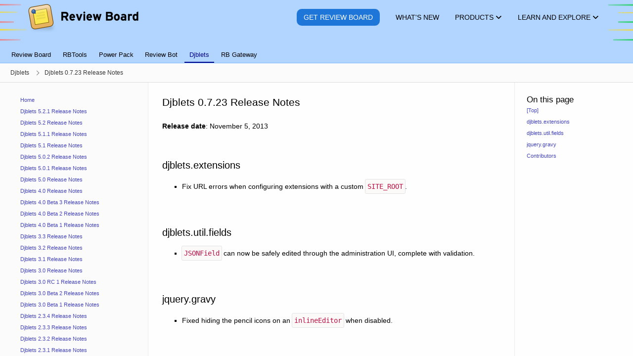

--- FILE ---
content_type: text/html; charset=utf-8
request_url: https://www.reviewboard.org/docs/releasenotes/djblets/0.7.23/
body_size: 6929
content:
<!DOCTYPE html>


<html lang="en" data-ink-color-scheme="light">






 <head>
  <title>Djblets 0.7.23 Release Notes | Djblets Release Notes | Review Board</title>
  <meta name="verify-v1" content="/vgxjKKkRqOwvTzqmBOZF9r43jNaxn+G0JkiYyN8lpc=" />
  <meta http-equiv="X-UA-Compatible" content="IE=edge" />
  <meta http-equiv="Content-Type" content="text/html; charset=utf-8">
  <meta property="og:site_name" content="Review Board">
  <meta property="og:url" content="https://www.reviewboard.org/docs/releasenotes/djblets/0.7.23/" />
  <meta property="og:type" content="website">
  <meta property="og:locale" content="en_US">
  <meta name="twitter:card" content="summary_large_image">
  <meta name="twitter:site" content="@reviewboard">
  <meta name="twitter:creator" content="@reviewboard">
  <meta name="twitter:url" content="https://www.reviewboard.org/docs/releasenotes/djblets/0.7.23/">

  <meta property="og:title" content="Djblets 0.7.23 Release Notes | Djblets Release Notes">
  <meta name="twitter:title" content="Djblets 0.7.23 Release Notes | Djblets Release Notes">
  <meta name="twitter:text:title" content="Djblets 0.7.23 Release Notes | Djblets Release Notes">



  <meta property="og:image" content="https://www.reviewboard.org/static/rbsite/images/social-image.164d968be485.png">
  <meta name="twitter:image" content="https://www.reviewboard.org/static/rbsite/images/social-image.164d968be485.png">


  <meta name="twitter:image:alt" content="Review Board Logo">


  <meta name="viewport" content="width=device-width, initial-scale=1" />



  <meta name="robots" content="noindex,nofollow">


 <link rel="prev" href="../0.7.24/">


 <link rel="next" href="../0.7.22/">


  <link rel="canonical" href="https://www.reviewboard.org/docs/releasenotes/djblets/0.7.23/" />
  <link rel="shortcut icon" type="image/x-icon" href="/static/rbsite/images/favicon.3161c840d49e.ico" />
  <link href="https://plus.google.com/109184782906613915461" rel="publisher" />
  
<link href="/static/rbsite/css/common.min.a1b7f17fb1e6.css" rel="stylesheet" type="text/css" />



<link href="/static/lib/css/docs.min.526e6570b65f.css" rel="stylesheet" type="text/css" />







  <script src="https://js.stripe.com/v3/" defer></script>
<script type="text/javascript" src="/static/lib/js/3rdparty-base.min.9f36d8ff25d7.js" charset="utf-8"></script>

 </head>








 <body class="-has-sidebar -is-docs-page">



  <div id="headers-container" role="presentation">









   <header class="rbws-c-page-headerbar" role="banner"
           aria-label="Page header">
    <div class="rbws-c-page-headerbar__branding" role="presentation">
     <a class="rbws-c-page-headerbar__home-link"
        href="/" aria-label="Review Board">
      <img class="rbws-c-page-headerbar__logo"
           src="/static/rbsite/images/branding-logo.a3729b0eb2d4.png" srcset="/static/rbsite/images/branding-logo.a3729b0eb2d4.png 1x, /static/rbsite/images/branding-logo@2x.b9b038b1705d.png 2x, /static/rbsite/images/branding-logo@3x.464830db6db3.png 3x, /static/rbsite/images/branding-logo@4x.a5579a40ecb2.png 4x"
           width="225" height="62" alt="" aria-hidden="true" />
     </a>
    </div>

    <nav class="rbws-c-page-headerbar__nav" id="page-header"
         aria-label="Main pages">



     <li class="rbws-c-page-headerbar__nav-item rbws-c-cta"
          >
      <a class="rbws-c-page-headerbar__nav-item-link" href="/get/">
       <span class="rbws-c-page-headerbar__nav-item-link-label rbws-c-cta__action">
        Get Review Board
       </span>

      </a>

     </li>



     <li class="rbws-c-page-headerbar__nav-item"
          >
      <a class="rbws-c-page-headerbar__nav-item-link" href="/news/">
       <span class="rbws-c-page-headerbar__nav-item-link-label">
        What&#x27;s New
       </span>

      </a>

     </li>



     <li class="rbws-c-page-headerbar__nav-item -has-menu"
          aria-controls="header-nav-products-menu">
      <a class="rbws-c-page-headerbar__nav-item-link" href="/downloads/">
       <span class="rbws-c-page-headerbar__nav-item-link-label">
        Products
       </span>

       <span class="rbws-c-page-headerbar__nav-item-icon rbws-icon-dropdown"></span>

      </a>

      <menu class="rbws-c-menu rbws-c-header-menu -align-center -is-complex"
            id="header-nav-products-menu">


       <li class="rbws-c-menu__item">
        <a class="rbws-c-menu__item-link" href="/get/">
         <span class="rbws-c-header-menu__item-name">
          Review Board
         </span>

         <span class="rbws-c-header-menu__item-description">
          Code review, image review, and document review
         </span>

        </a>

        <nav class="rbws-c-header-menu__item-sublinks"
             aria-label="Other links for Review Board">

         <li class="rbws-c-header-menu__item-sublink">
          <a href="/docs/manual/latest/">Documentation</a>
         </li>

         <li class="rbws-c-header-menu__item-sublink">
          <a href="/docs/releasenotes/reviewboard/">Release Notes</a>
         </li>

        </nav>

       </li>


       <li class="rbws-c-menu__item">
        <a class="rbws-c-menu__item-link" href="/powerpack/">
         <span class="rbws-c-header-menu__item-name">
          Power Pack
         </span>

         <span class="rbws-c-header-menu__item-description">
          Enterprise integrations, reports, and enhanced document review
         </span>

        </a>

        <nav class="rbws-c-header-menu__item-sublinks"
             aria-label="Other links for Power Pack">

         <li class="rbws-c-header-menu__item-sublink">
          <a href="/powerpack/trial/">Try for 60 Days</a>
         </li>

         <li class="rbws-c-header-menu__item-sublink">
          <a href="/powerpack/purchase/">Purchase</a>
         </li>

        </nav>

       </li>


       <li class="rbws-c-menu__item">
        <a class="rbws-c-menu__item-link" href="https://rbcommons.com/">
         <span class="rbws-c-header-menu__item-name">
          RBCommons
         </span>

         <span class="rbws-c-header-menu__item-description">
          Review Board as a Service, hosted by us
         </span>

        </a>

        <nav class="rbws-c-header-menu__item-sublinks"
             aria-label="Other links for RBCommons">

         <li class="rbws-c-header-menu__item-sublink">
          <a href="https://rbcommons.com/plans/">Pricing</a>
         </li>

        </nav>

       </li>


       <li class="rbws-c-menu__item">
        <a class="rbws-c-menu__item-link" href="/downloads/rbtools/">
         <span class="rbws-c-header-menu__item-name">
          RBTools
         </span>

         <span class="rbws-c-header-menu__item-description">
          Command line tools and Python API for Review Board
         </span>

        </a>

        <nav class="rbws-c-header-menu__item-sublinks"
             aria-label="Other links for RBTools">

         <li class="rbws-c-header-menu__item-sublink">
          <a href="/docs/rbtools/latest/">Documentation</a>
         </li>

         <li class="rbws-c-header-menu__item-sublink">
          <a href="/docs/releasenotes/rbtools/">Release Notes</a>
         </li>

        </nav>

       </li>


       <li class="rbws-c-menu__item">
        <a class="rbws-c-menu__item-link" href="/downloads/reviewbot/">
         <span class="rbws-c-header-menu__item-name">
          Review Bot
         </span>

         <span class="rbws-c-header-menu__item-description">
          Automated code review, connecting tools you already use
         </span>

        </a>

        <nav class="rbws-c-header-menu__item-sublinks"
             aria-label="Other links for Review Bot">

         <li class="rbws-c-header-menu__item-sublink">
          <a href="/docs/reviewbot/latest/">Documentation</a>
         </li>

         <li class="rbws-c-header-menu__item-sublink">
          <a href="/docs/releasenotes/reviewbot/">Release Notes</a>
         </li>

        </nav>

       </li>


       <li class="rbws-c-menu__item">
        <a class="rbws-c-menu__item-link" href="/downloads/rbgateway/">
         <span class="rbws-c-header-menu__item-name">
          RB Gateway
         </span>

         <span class="rbws-c-header-menu__item-description">
          Manage Git and Mercurial repositories in your network
         </span>

        </a>

        <nav class="rbws-c-header-menu__item-sublinks"
             aria-label="Other links for RB Gateway">

         <li class="rbws-c-header-menu__item-sublink">
          <a href="/docs/rbgateway/latest/">Documentation</a>
         </li>

         <li class="rbws-c-header-menu__item-sublink">
          <a href="/docs/releasenotes/rbgateway/">Release Notes</a>
         </li>

        </nav>

       </li>

      </menu>

     </li>



     <li class="rbws-c-page-headerbar__nav-item -has-menu"
          aria-controls="header-nav-learn-and-explore-menu">
      <a class="rbws-c-page-headerbar__nav-item-link" href="/docs/">
       <span class="rbws-c-page-headerbar__nav-item-link-label">
        Learn and Explore
       </span>

       <span class="rbws-c-page-headerbar__nav-item-icon rbws-icon-dropdown"></span>

      </a>

      <menu class="rbws-c-menu rbws-c-header-menu -align-right"
            id="header-nav-learn-and-explore-menu">


       <li class="rbws-c-menu__item">
        <a class="rbws-c-menu__item-link" href="/docs/manual/latest/users/getting-started/what-is-code-review/">
         <span class="rbws-c-header-menu__item-name">
          What is Code Review?
         </span>

        </a>

       </li>


       <li class="rbws-c-menu__item">
        <a class="rbws-c-menu__item-link" href="/docs/">
         <span class="rbws-c-header-menu__item-name">
          Documentation
         </span>

        </a>

       </li>


       <li class="rbws-c-menu__item">
        <a class="rbws-c-menu__item-link" href="/docs/manual/latest/faq/">
         <span class="rbws-c-header-menu__item-name">
          Frequently Asked Questions
         </span>

        </a>

       </li>


       <li class="rbws-c-menu__item">
        <a class="rbws-c-menu__item-link" href="/support/">
         <span class="rbws-c-header-menu__item-name">
          Support Options
         </span>

        </a>

       </li>


       <li class="rbws-c-menu__item">
        <a class="rbws-c-menu__item-link" href="/integrations/">
         <span class="rbws-c-header-menu__item-name">
          Third-Party Integrations
         </span>

        </a>

       </li>


       <li class="rbws-c-menu__item">
        <a class="rbws-c-menu__item-link" href="https://demo.reviewboard.org">
         <span class="rbws-c-header-menu__item-name">
          Demo
         </span>

        </a>

       </li>

      </menu>

     </li>

    </nav>
   </header>




   <nav class="rbws-c-page-tabs" id="page-tabs" role="tablist" tabindex="0"
        aria-label="Page tabs">
    

 <a class="rbws-c-page-tabs__tab" role="tab" href="/docs/manual/latest/"

    tabindex="-1"

    ara-setsize="6" aria-posinset="1">
   Review Board
 </a>

 <a class="rbws-c-page-tabs__tab" role="tab" href="/docs/rbtools/latest/"

    tabindex="-1"

    ara-setsize="6" aria-posinset="2">
   RBTools
 </a>

 <a class="rbws-c-page-tabs__tab" role="tab" href="/docs/powerpack/latest/"

    tabindex="-1"

    ara-setsize="6" aria-posinset="3">
   Power Pack
 </a>

 <a class="rbws-c-page-tabs__tab" role="tab" href="/docs/reviewbot/latest/"

    tabindex="-1"

    ara-setsize="6" aria-posinset="4">
   Review Bot
 </a>

 <a class="rbws-c-page-tabs__tab" role="tab" href="/docs/djblets/latest/"

    aria-current="page" tabindex="0"

    ara-setsize="6" aria-posinset="5">
   Djblets
 </a>

 <a class="rbws-c-page-tabs__tab" role="tab" href="/docs/rbgateway/latest/"

    tabindex="-1"

    ara-setsize="6" aria-posinset="6">
   RB Gateway
 </a>

</div>

   </nav>







  </div>





  <div id="breadcrumbs-container" role="presentation">
   <button class="rbws-c-sidebar-toggle"
            id="sidebar-toggle"
            aria-controls="sidebar"
            aria-expanded="false"
            aria-label="Open the sidebar"
            data-open-label="Open the sidebar"
            data-close-label="Close the sidebar"><span class="rbws-icon-hamburger-menu" aria-hidden="true"></span></button>
   <nav class="rbws-c-breadcrumbs" id="breadcrumbs">
    <ol class="rbws-c-breadcrumbs__items"
        itemscope itemtype="https://schema.org/BreadcrumbList"
        aria-label="Breadcrumbs">
     

<li class="rbws-c-breadcrumbs__item
    "

    itemscope itemprop="itemListElement" itemtype="https://schema.org/ListItem">
  <a class="rbws-c-breadcrumbs__item-link"
     href="/docs/releasenotes/djblets/"
     itemprop="item" itemtype="https://schema.org/WebPage">
   <span itemprop="name">Djblets</span>

  </a>

  <meta itemprop="position" content="1">
</li>

<li class="rbws-c-breadcrumbs__item
    "

    itemscope itemprop="itemListElement" itemtype="https://schema.org/ListItem">
  <a class="rbws-c-breadcrumbs__item-link"
     href="/docs/releasenotes/djblets/0.7.23/"
     itemprop="item" itemtype="https://schema.org/WebPage">
   <span itemprop="name">Djblets 0.7.23 Release Notes</span>

  </a>

  <meta itemprop="position" content="2">
</li>


    </ol>
   </nav>
  </div>






  <aside class="rbws-c-sidebar" id="sidebar" role="navigation"
         tabindex="0"
         aria-label="Sidebar">
   <div class="rbws-c-sidebar__content">
 </section>

 <section class="rbws-c-sidebar__section" role="tree"
          aria-label="Table of Contents">
  <menu class="rbws-c-sidebar__items" role="group" id="sidebar-toc-index-menu"><li class="rbws-c-sidebar__item" id="sidebar-toc-index-item" role="treeitem"><a class="rbws-c-sidebar__item-link" href="/docs/releasenotes/djblets/" tabindex="-1">Home</a></li><li class="rbws-c-sidebar__item" id="sidebar-toc-5-2-1-item" role="treeitem"><a class="rbws-c-sidebar__item-link" href="/docs/releasenotes/djblets/5.2.1/" tabindex="-1">Djblets 5.2.1 Release Notes</a></li><li class="rbws-c-sidebar__item" id="sidebar-toc-5-2-item" role="treeitem"><a class="rbws-c-sidebar__item-link" href="/docs/releasenotes/djblets/5.2/" tabindex="-1">Djblets 5.2 Release Notes</a></li><li class="rbws-c-sidebar__item" id="sidebar-toc-5-1-1-item" role="treeitem"><a class="rbws-c-sidebar__item-link" href="/docs/releasenotes/djblets/5.1.1/" tabindex="-1">Djblets 5.1.1 Release Notes</a></li><li class="rbws-c-sidebar__item" id="sidebar-toc-5-1-item" role="treeitem"><a class="rbws-c-sidebar__item-link" href="/docs/releasenotes/djblets/5.1/" tabindex="-1">Djblets 5.1 Release Notes</a></li><li class="rbws-c-sidebar__item" id="sidebar-toc-5-0-2-item" role="treeitem"><a class="rbws-c-sidebar__item-link" href="/docs/releasenotes/djblets/5.0.2/" tabindex="-1">Djblets 5.0.2 Release Notes</a></li><li class="rbws-c-sidebar__item" id="sidebar-toc-5-0-1-item" role="treeitem"><a class="rbws-c-sidebar__item-link" href="/docs/releasenotes/djblets/5.0.1/" tabindex="-1">Djblets 5.0.1 Release Notes</a></li><li class="rbws-c-sidebar__item" id="sidebar-toc-5-0-item" role="treeitem"><a class="rbws-c-sidebar__item-link" href="/docs/releasenotes/djblets/5.0/" tabindex="-1">Djblets 5.0 Release Notes</a></li><li class="rbws-c-sidebar__item" id="sidebar-toc-4-0-item" role="treeitem"><a class="rbws-c-sidebar__item-link" href="/docs/releasenotes/djblets/4.0/" tabindex="-1">Djblets 4.0 Release Notes</a></li><li class="rbws-c-sidebar__item" id="sidebar-toc-4-0-beta-3-item" role="treeitem"><a class="rbws-c-sidebar__item-link" href="/docs/releasenotes/djblets/4.0-beta-3/" tabindex="-1">Djblets 4.0 Beta 3 Release Notes</a></li><li class="rbws-c-sidebar__item" id="sidebar-toc-4-0-beta-2-item" role="treeitem"><a class="rbws-c-sidebar__item-link" href="/docs/releasenotes/djblets/4.0-beta-2/" tabindex="-1">Djblets 4.0 Beta 2 Release Notes</a></li><li class="rbws-c-sidebar__item" id="sidebar-toc-4-0-beta-1-item" role="treeitem"><a class="rbws-c-sidebar__item-link" href="/docs/releasenotes/djblets/4.0-beta-1/" tabindex="-1">Djblets 4.0 Beta 1 Release Notes</a></li><li class="rbws-c-sidebar__item" id="sidebar-toc-3-3-item" role="treeitem"><a class="rbws-c-sidebar__item-link" href="/docs/releasenotes/djblets/3.3/" tabindex="-1">Djblets 3.3 Release Notes</a></li><li class="rbws-c-sidebar__item" id="sidebar-toc-3-2-item" role="treeitem"><a class="rbws-c-sidebar__item-link" href="/docs/releasenotes/djblets/3.2/" tabindex="-1">Djblets 3.2 Release Notes</a></li><li class="rbws-c-sidebar__item" id="sidebar-toc-3-1-item" role="treeitem"><a class="rbws-c-sidebar__item-link" href="/docs/releasenotes/djblets/3.1/" tabindex="-1">Djblets 3.1 Release Notes</a></li><li class="rbws-c-sidebar__item" id="sidebar-toc-3-0-item" role="treeitem"><a class="rbws-c-sidebar__item-link" href="/docs/releasenotes/djblets/3.0/" tabindex="-1">Djblets 3.0 Release Notes</a></li><li class="rbws-c-sidebar__item" id="sidebar-toc-3-0-rc-1-item" role="treeitem"><a class="rbws-c-sidebar__item-link" href="/docs/releasenotes/djblets/3.0-rc-1/" tabindex="-1">Djblets 3.0 RC 1 Release Notes</a></li><li class="rbws-c-sidebar__item" id="sidebar-toc-3-0-beta-2-item" role="treeitem"><a class="rbws-c-sidebar__item-link" href="/docs/releasenotes/djblets/3.0-beta-2/" tabindex="-1">Djblets 3.0 Beta 2 Release Notes</a></li><li class="rbws-c-sidebar__item" id="sidebar-toc-3-0-beta-1-item" role="treeitem"><a class="rbws-c-sidebar__item-link" href="/docs/releasenotes/djblets/3.0-beta-1/" tabindex="-1">Djblets 3.0 Beta 1 Release Notes</a></li><li class="rbws-c-sidebar__item" id="sidebar-toc-2-3-4-item" role="treeitem"><a class="rbws-c-sidebar__item-link" href="/docs/releasenotes/djblets/2.3.4/" tabindex="-1">Djblets 2.3.4 Release Notes</a></li><li class="rbws-c-sidebar__item" id="sidebar-toc-2-3-3-item" role="treeitem"><a class="rbws-c-sidebar__item-link" href="/docs/releasenotes/djblets/2.3.3/" tabindex="-1">Djblets 2.3.3 Release Notes</a></li><li class="rbws-c-sidebar__item" id="sidebar-toc-2-3-2-item" role="treeitem"><a class="rbws-c-sidebar__item-link" href="/docs/releasenotes/djblets/2.3.2/" tabindex="-1">Djblets 2.3.2 Release Notes</a></li><li class="rbws-c-sidebar__item" id="sidebar-toc-2-3-1-item" role="treeitem"><a class="rbws-c-sidebar__item-link" href="/docs/releasenotes/djblets/2.3.1/" tabindex="-1">Djblets 2.3.1 Release Notes</a></li><li class="rbws-c-sidebar__item" id="sidebar-toc-2-3-item" role="treeitem"><a class="rbws-c-sidebar__item-link" href="/docs/releasenotes/djblets/2.3/" tabindex="-1">Djblets 2.3 Release Notes</a></li><li class="rbws-c-sidebar__item" id="sidebar-toc-2-2-3-item" role="treeitem"><a class="rbws-c-sidebar__item-link" href="/docs/releasenotes/djblets/2.2.3/" tabindex="-1">Djblets 2.2.3 Release Notes</a></li><li class="rbws-c-sidebar__item" id="sidebar-toc-2-2-2-item" role="treeitem"><a class="rbws-c-sidebar__item-link" href="/docs/releasenotes/djblets/2.2.2/" tabindex="-1">Djblets 2.2.2 Release Notes</a></li><li class="rbws-c-sidebar__item" id="sidebar-toc-2-2-1-item" role="treeitem"><a class="rbws-c-sidebar__item-link" href="/docs/releasenotes/djblets/2.2.1/" tabindex="-1">Djblets 2.2.1 Release Notes</a></li><li class="rbws-c-sidebar__item" id="sidebar-toc-2-2-item" role="treeitem"><a class="rbws-c-sidebar__item-link" href="/docs/releasenotes/djblets/2.2/" tabindex="-1">Djblets 2.2 Release Notes</a></li><li class="rbws-c-sidebar__item" id="sidebar-toc-2-1-1-item" role="treeitem"><a class="rbws-c-sidebar__item-link" href="/docs/releasenotes/djblets/2.1.1/" tabindex="-1">Djblets 2.1.1 Release Notes</a></li><li class="rbws-c-sidebar__item" id="sidebar-toc-2-1-item" role="treeitem"><a class="rbws-c-sidebar__item-link" href="/docs/releasenotes/djblets/2.1/" tabindex="-1">Djblets 2.1 Release Notes</a></li><li class="rbws-c-sidebar__item" id="sidebar-toc-2-0-item" role="treeitem"><a class="rbws-c-sidebar__item-link" href="/docs/releasenotes/djblets/2.0/" tabindex="-1">Djblets 2.0 Release Notes</a></li><li class="rbws-c-sidebar__item" id="sidebar-toc-1-0-18-item" role="treeitem"><a class="rbws-c-sidebar__item-link" href="/docs/releasenotes/djblets/1.0.18/" tabindex="-1">Djblets 1.0.18 Release Notes</a></li><li class="rbws-c-sidebar__item" id="sidebar-toc-1-0-17-item" role="treeitem"><a class="rbws-c-sidebar__item-link" href="/docs/releasenotes/djblets/1.0.17/" tabindex="-1">Djblets 1.0.17 Release Notes</a></li><li class="rbws-c-sidebar__item" id="sidebar-toc-1-0-16-item" role="treeitem"><a class="rbws-c-sidebar__item-link" href="/docs/releasenotes/djblets/1.0.16/" tabindex="-1">Djblets 1.0.16 Release Notes</a></li><li class="rbws-c-sidebar__item" id="sidebar-toc-1-0-15-item" role="treeitem"><a class="rbws-c-sidebar__item-link" href="/docs/releasenotes/djblets/1.0.15/" tabindex="-1">Djblets 1.0.15 Release Notes</a></li><li class="rbws-c-sidebar__item" id="sidebar-toc-1-0-14-item" role="treeitem"><a class="rbws-c-sidebar__item-link" href="/docs/releasenotes/djblets/1.0.14/" tabindex="-1">Djblets 1.0.14 Release Notes</a></li><li class="rbws-c-sidebar__item" id="sidebar-toc-1-0-13-item" role="treeitem"><a class="rbws-c-sidebar__item-link" href="/docs/releasenotes/djblets/1.0.13/" tabindex="-1">Djblets 1.0.13 Release Notes</a></li><li class="rbws-c-sidebar__item" id="sidebar-toc-1-0-12-item" role="treeitem"><a class="rbws-c-sidebar__item-link" href="/docs/releasenotes/djblets/1.0.12/" tabindex="-1">Djblets 1.0.12 Release Notes</a></li><li class="rbws-c-sidebar__item" id="sidebar-toc-1-0-11-item" role="treeitem"><a class="rbws-c-sidebar__item-link" href="/docs/releasenotes/djblets/1.0.11/" tabindex="-1">Djblets 1.0.11 Release Notes</a></li><li class="rbws-c-sidebar__item" id="sidebar-toc-1-0-10-item" role="treeitem"><a class="rbws-c-sidebar__item-link" href="/docs/releasenotes/djblets/1.0.10/" tabindex="-1">Djblets 1.0.10 Release Notes</a></li><li class="rbws-c-sidebar__item" id="sidebar-toc-1-0-9-item" role="treeitem"><a class="rbws-c-sidebar__item-link" href="/docs/releasenotes/djblets/1.0.9/" tabindex="-1">Djblets 1.0.9 Release Notes</a></li><li class="rbws-c-sidebar__item" id="sidebar-toc-1-0-8-item" role="treeitem"><a class="rbws-c-sidebar__item-link" href="/docs/releasenotes/djblets/1.0.8/" tabindex="-1">Djblets 1.0.8 Release Notes</a></li><li class="rbws-c-sidebar__item" id="sidebar-toc-1-0-7-item" role="treeitem"><a class="rbws-c-sidebar__item-link" href="/docs/releasenotes/djblets/1.0.7/" tabindex="-1">Djblets 1.0.7 Release Notes</a></li><li class="rbws-c-sidebar__item" id="sidebar-toc-1-0-6-item" role="treeitem"><a class="rbws-c-sidebar__item-link" href="/docs/releasenotes/djblets/1.0.6/" tabindex="-1">Djblets 1.0.6 Release Notes</a></li><li class="rbws-c-sidebar__item" id="sidebar-toc-1-0-5-item" role="treeitem"><a class="rbws-c-sidebar__item-link" href="/docs/releasenotes/djblets/1.0.5/" tabindex="-1">Djblets 1.0.5 Release Notes</a></li><li class="rbws-c-sidebar__item" id="sidebar-toc-1-0-4-item" role="treeitem"><a class="rbws-c-sidebar__item-link" href="/docs/releasenotes/djblets/1.0.4/" tabindex="-1">Djblets 1.0.4 Release Notes</a></li><li class="rbws-c-sidebar__item" id="sidebar-toc-1-0-3-item" role="treeitem"><a class="rbws-c-sidebar__item-link" href="/docs/releasenotes/djblets/1.0.3/" tabindex="-1">Djblets 1.0.3 Release Notes</a></li><li class="rbws-c-sidebar__item" id="sidebar-toc-1-0-2-item" role="treeitem"><a class="rbws-c-sidebar__item-link" href="/docs/releasenotes/djblets/1.0.2/" tabindex="-1">Djblets 1.0.2 Release Notes</a></li><li class="rbws-c-sidebar__item" id="sidebar-toc-1-0-1-item" role="treeitem"><a class="rbws-c-sidebar__item-link" href="/docs/releasenotes/djblets/1.0.1/" tabindex="-1">Djblets 1.0.1 Release Notes</a></li><li class="rbws-c-sidebar__item" id="sidebar-toc-1-0-item" role="treeitem"><a class="rbws-c-sidebar__item-link" href="/docs/releasenotes/djblets/1.0/" tabindex="-1">Djblets 1.0 Release Notes</a></li><li class="rbws-c-sidebar__item" id="sidebar-toc-1-0-rc-1-item" role="treeitem"><a class="rbws-c-sidebar__item-link" href="/docs/releasenotes/djblets/1.0-rc-1/" tabindex="-1">Djblets 1.0 RC 1 Release Notes</a></li><li class="rbws-c-sidebar__item" id="sidebar-toc-0-10-beta-2-item" role="treeitem"><a class="rbws-c-sidebar__item-link" href="/docs/releasenotes/djblets/0.10-beta-2/" tabindex="-1">Djblets 0.10 Beta 2 Release Notes</a></li><li class="rbws-c-sidebar__item" id="sidebar-toc-0-10-beta-1-item" role="treeitem"><a class="rbws-c-sidebar__item-link" href="/docs/releasenotes/djblets/0.10-beta-1/" tabindex="-1">Djblets 0.10 Beta 1 Release Notes</a></li><li class="rbws-c-sidebar__item" id="sidebar-toc-0-9-9-item" role="treeitem"><a class="rbws-c-sidebar__item-link" href="/docs/releasenotes/djblets/0.9.9/" tabindex="-1">Djblets 0.9.9 Release Notes</a></li><li class="rbws-c-sidebar__item" id="sidebar-toc-0-9-8-item" role="treeitem"><a class="rbws-c-sidebar__item-link" href="/docs/releasenotes/djblets/0.9.8/" tabindex="-1">Djblets 0.9.8 Release Notes</a></li><li class="rbws-c-sidebar__item" id="sidebar-toc-0-9-7-item" role="treeitem"><a class="rbws-c-sidebar__item-link" href="/docs/releasenotes/djblets/0.9.7/" tabindex="-1">Djblets 0.9.7 Release Notes</a></li><li class="rbws-c-sidebar__item" id="sidebar-toc-0-9-6-item" role="treeitem"><a class="rbws-c-sidebar__item-link" href="/docs/releasenotes/djblets/0.9.6/" tabindex="-1">Djblets 0.9.6 Release Notes</a></li><li class="rbws-c-sidebar__item" id="sidebar-toc-0-9-5-item" role="treeitem"><a class="rbws-c-sidebar__item-link" href="/docs/releasenotes/djblets/0.9.5/" tabindex="-1">Djblets 0.9.5 Release Notes</a></li><li class="rbws-c-sidebar__item" id="sidebar-toc-0-9-4-item" role="treeitem"><a class="rbws-c-sidebar__item-link" href="/docs/releasenotes/djblets/0.9.4/" tabindex="-1">Djblets 0.9.4 Release Notes</a></li><li class="rbws-c-sidebar__item" id="sidebar-toc-0-9-3-item" role="treeitem"><a class="rbws-c-sidebar__item-link" href="/docs/releasenotes/djblets/0.9.3/" tabindex="-1">Djblets 0.9.3 Release Notes</a></li><li class="rbws-c-sidebar__item" id="sidebar-toc-0-9-2-item" role="treeitem"><a class="rbws-c-sidebar__item-link" href="/docs/releasenotes/djblets/0.9.2/" tabindex="-1">Djblets 0.9.2 Release Notes</a></li><li class="rbws-c-sidebar__item" id="sidebar-toc-0-9-1-item" role="treeitem"><a class="rbws-c-sidebar__item-link" href="/docs/releasenotes/djblets/0.9.1/" tabindex="-1">Djblets 0.9.1 Release Notes</a></li><li class="rbws-c-sidebar__item" id="sidebar-toc-0-9-item" role="treeitem"><a class="rbws-c-sidebar__item-link" href="/docs/releasenotes/djblets/0.9/" tabindex="-1">Djblets 0.9 Release Notes</a></li><li class="rbws-c-sidebar__item" id="sidebar-toc-0-9-rc-1-item" role="treeitem"><a class="rbws-c-sidebar__item-link" href="/docs/releasenotes/djblets/0.9-rc-1/" tabindex="-1">Djblets 0.9 RC 1 Release Notes</a></li><li class="rbws-c-sidebar__item" id="sidebar-toc-0-9-beta-2-item" role="treeitem"><a class="rbws-c-sidebar__item-link" href="/docs/releasenotes/djblets/0.9-beta-2/" tabindex="-1">Djblets 0.9 Beta 2 Release Notes</a></li><li class="rbws-c-sidebar__item" id="sidebar-toc-0-9-beta-1-item" role="treeitem"><a class="rbws-c-sidebar__item-link" href="/docs/releasenotes/djblets/0.9-beta-1/" tabindex="-1">Djblets 0.9 Beta 1 Release Notes</a></li><li class="rbws-c-sidebar__item" id="sidebar-toc-0-8-29-item" role="treeitem"><a class="rbws-c-sidebar__item-link" href="/docs/releasenotes/djblets/0.8.29/" tabindex="-1">Djblets 0.8.29 Release Notes</a></li><li class="rbws-c-sidebar__item" id="sidebar-toc-0-8-28-item" role="treeitem"><a class="rbws-c-sidebar__item-link" href="/docs/releasenotes/djblets/0.8.28/" tabindex="-1">Djblets 0.8.28 Release Notes</a></li><li class="rbws-c-sidebar__item" id="sidebar-toc-0-8-27-item" role="treeitem"><a class="rbws-c-sidebar__item-link" href="/docs/releasenotes/djblets/0.8.27/" tabindex="-1">Djblets 0.8.27 Release Notes</a></li><li class="rbws-c-sidebar__item" id="sidebar-toc-0-8-26-item" role="treeitem"><a class="rbws-c-sidebar__item-link" href="/docs/releasenotes/djblets/0.8.26/" tabindex="-1">Djblets 0.8.26 Release Notes</a></li><li class="rbws-c-sidebar__item" id="sidebar-toc-0-8-25-item" role="treeitem"><a class="rbws-c-sidebar__item-link" href="/docs/releasenotes/djblets/0.8.25/" tabindex="-1">Djblets 0.8.25 Release Notes</a></li><li class="rbws-c-sidebar__item" id="sidebar-toc-0-8-24-item" role="treeitem"><a class="rbws-c-sidebar__item-link" href="/docs/releasenotes/djblets/0.8.24/" tabindex="-1">Djblets 0.8.24 Release Notes</a></li><li class="rbws-c-sidebar__item" id="sidebar-toc-0-8-23-item" role="treeitem"><a class="rbws-c-sidebar__item-link" href="/docs/releasenotes/djblets/0.8.23/" tabindex="-1">Djblets 0.8.23 Release Notes</a></li><li class="rbws-c-sidebar__item" id="sidebar-toc-0-8-22-item" role="treeitem"><a class="rbws-c-sidebar__item-link" href="/docs/releasenotes/djblets/0.8.22/" tabindex="-1">Djblets 0.8.22 Release Notes</a></li><li class="rbws-c-sidebar__item" id="sidebar-toc-0-8-21-item" role="treeitem"><a class="rbws-c-sidebar__item-link" href="/docs/releasenotes/djblets/0.8.21/" tabindex="-1">Djblets 0.8.21 Release Notes</a></li><li class="rbws-c-sidebar__item" id="sidebar-toc-0-8-20-item" role="treeitem"><a class="rbws-c-sidebar__item-link" href="/docs/releasenotes/djblets/0.8.20/" tabindex="-1">Djblets 0.8.20 Release Notes</a></li><li class="rbws-c-sidebar__item" id="sidebar-toc-0-8-19-item" role="treeitem"><a class="rbws-c-sidebar__item-link" href="/docs/releasenotes/djblets/0.8.19/" tabindex="-1">Djblets 0.8.19 Release Notes</a></li><li class="rbws-c-sidebar__item" id="sidebar-toc-0-8-18-item" role="treeitem"><a class="rbws-c-sidebar__item-link" href="/docs/releasenotes/djblets/0.8.18/" tabindex="-1">Djblets 0.8.18 Release Notes</a></li><li class="rbws-c-sidebar__item" id="sidebar-toc-0-8-17-item" role="treeitem"><a class="rbws-c-sidebar__item-link" href="/docs/releasenotes/djblets/0.8.17/" tabindex="-1">Djblets 0.8.17 Release Notes</a></li><li class="rbws-c-sidebar__item" id="sidebar-toc-0-8-16-item" role="treeitem"><a class="rbws-c-sidebar__item-link" href="/docs/releasenotes/djblets/0.8.16/" tabindex="-1">Djblets 0.8.16 Release Notes</a></li><li class="rbws-c-sidebar__item" id="sidebar-toc-0-8-15-item" role="treeitem"><a class="rbws-c-sidebar__item-link" href="/docs/releasenotes/djblets/0.8.15/" tabindex="-1">Djblets 0.8.15 Release Notes</a></li><li class="rbws-c-sidebar__item" id="sidebar-toc-0-8-14-item" role="treeitem"><a class="rbws-c-sidebar__item-link" href="/docs/releasenotes/djblets/0.8.14/" tabindex="-1">Djblets 0.8.14 Release Notes</a></li><li class="rbws-c-sidebar__item" id="sidebar-toc-0-8-13-item" role="treeitem"><a class="rbws-c-sidebar__item-link" href="/docs/releasenotes/djblets/0.8.13/" tabindex="-1">Djblets 0.8.13 Release Notes</a></li><li class="rbws-c-sidebar__item" id="sidebar-toc-0-8-12-item" role="treeitem"><a class="rbws-c-sidebar__item-link" href="/docs/releasenotes/djblets/0.8.12/" tabindex="-1">Djblets 0.8.12 Release Notes</a></li><li class="rbws-c-sidebar__item" id="sidebar-toc-0-8-11-item" role="treeitem"><a class="rbws-c-sidebar__item-link" href="/docs/releasenotes/djblets/0.8.11/" tabindex="-1">Djblets 0.8.11 Release Notes</a></li><li class="rbws-c-sidebar__item" id="sidebar-toc-0-8-10-item" role="treeitem"><a class="rbws-c-sidebar__item-link" href="/docs/releasenotes/djblets/0.8.10/" tabindex="-1">Djblets 0.8.10 Release Notes</a></li><li class="rbws-c-sidebar__item" id="sidebar-toc-0-8-9-item" role="treeitem"><a class="rbws-c-sidebar__item-link" href="/docs/releasenotes/djblets/0.8.9/" tabindex="-1">Djblets 0.8.9 Release Notes</a></li><li class="rbws-c-sidebar__item" id="sidebar-toc-0-8-8-item" role="treeitem"><a class="rbws-c-sidebar__item-link" href="/docs/releasenotes/djblets/0.8.8/" tabindex="-1">Djblets 0.8.8 Release Notes</a></li><li class="rbws-c-sidebar__item" id="sidebar-toc-0-8-7-item" role="treeitem"><a class="rbws-c-sidebar__item-link" href="/docs/releasenotes/djblets/0.8.7/" tabindex="-1">Djblets 0.8.7 Release Notes</a></li><li class="rbws-c-sidebar__item" id="sidebar-toc-0-8-6-item" role="treeitem"><a class="rbws-c-sidebar__item-link" href="/docs/releasenotes/djblets/0.8.6/" tabindex="-1">Djblets 0.8.6 Release Notes</a></li><li class="rbws-c-sidebar__item" id="sidebar-toc-0-8-5-item" role="treeitem"><a class="rbws-c-sidebar__item-link" href="/docs/releasenotes/djblets/0.8.5/" tabindex="-1">Djblets 0.8.5 Release Notes</a></li><li class="rbws-c-sidebar__item" id="sidebar-toc-0-8-4-item" role="treeitem"><a class="rbws-c-sidebar__item-link" href="/docs/releasenotes/djblets/0.8.4/" tabindex="-1">Djblets 0.8.4 Release Notes</a></li><li class="rbws-c-sidebar__item" id="sidebar-toc-0-8-3-item" role="treeitem"><a class="rbws-c-sidebar__item-link" href="/docs/releasenotes/djblets/0.8.3/" tabindex="-1">Djblets 0.8.3 Release Notes</a></li><li class="rbws-c-sidebar__item" id="sidebar-toc-0-8-2-item" role="treeitem"><a class="rbws-c-sidebar__item-link" href="/docs/releasenotes/djblets/0.8.2/" tabindex="-1">Djblets 0.8.2 Release Notes</a></li><li class="rbws-c-sidebar__item" id="sidebar-toc-0-8-1-item" role="treeitem"><a class="rbws-c-sidebar__item-link" href="/docs/releasenotes/djblets/0.8.1/" tabindex="-1">Djblets 0.8.1 Release Notes</a></li><li class="rbws-c-sidebar__item" id="sidebar-toc-0-8-item" role="treeitem"><a class="rbws-c-sidebar__item-link" href="/docs/releasenotes/djblets/0.8/" tabindex="-1">Djblets 0.8 Release Notes</a></li><li class="rbws-c-sidebar__item" id="sidebar-toc-0-8-rc-2-item" role="treeitem"><a class="rbws-c-sidebar__item-link" href="/docs/releasenotes/djblets/0.8-rc-2/" tabindex="-1">Djblets 0.8 RC 2 Release Notes</a></li><li class="rbws-c-sidebar__item" id="sidebar-toc-0-8-rc-1-item" role="treeitem"><a class="rbws-c-sidebar__item-link" href="/docs/releasenotes/djblets/0.8-rc-1/" tabindex="-1">Djblets 0.8 RC 1 Release Notes</a></li><li class="rbws-c-sidebar__item" id="sidebar-toc-0-8-beta-3-item" role="treeitem"><a class="rbws-c-sidebar__item-link" href="/docs/releasenotes/djblets/0.8-beta-3/" tabindex="-1">Djblets 0.8 Beta 3 Release Notes</a></li><li class="rbws-c-sidebar__item" id="sidebar-toc-0-8-beta-2-item" role="treeitem"><a class="rbws-c-sidebar__item-link" href="/docs/releasenotes/djblets/0.8-beta-2/" tabindex="-1">Djblets 0.8 Beta 2 Release Notes</a></li><li class="rbws-c-sidebar__item" id="sidebar-toc-0-8-beta-1-item" role="treeitem"><a class="rbws-c-sidebar__item-link" href="/docs/releasenotes/djblets/0.8-beta-1/" tabindex="-1">Djblets 0.8 Beta 1 Release Notes</a></li><li class="rbws-c-sidebar__item" id="sidebar-toc-0-8-alpha-2-item" role="treeitem"><a class="rbws-c-sidebar__item-link" href="/docs/releasenotes/djblets/0.8-alpha-2/" tabindex="-1">Djblets 0.8 Alpha 2 Release Notes</a></li><li class="rbws-c-sidebar__item" id="sidebar-toc-0-8-alpha-1-item" role="treeitem"><a class="rbws-c-sidebar__item-link" href="/docs/releasenotes/djblets/0.8-alpha-1/" tabindex="-1">Djblets 0.8 Alpha 1 Release Notes</a></li><li class="rbws-c-sidebar__item" id="sidebar-toc-0-7-33-item" role="treeitem"><a class="rbws-c-sidebar__item-link" href="/docs/releasenotes/djblets/0.7.33/" tabindex="-1">Djblets 0.7.33 Release Notes</a></li><li class="rbws-c-sidebar__item" id="sidebar-toc-0-7-32-item" role="treeitem"><a class="rbws-c-sidebar__item-link" href="/docs/releasenotes/djblets/0.7.32/" tabindex="-1">Djblets 0.7.32 Release Notes</a></li><li class="rbws-c-sidebar__item" id="sidebar-toc-0-7-31-item" role="treeitem"><a class="rbws-c-sidebar__item-link" href="/docs/releasenotes/djblets/0.7.31/" tabindex="-1">Djblets 0.7.31 Release Notes</a></li><li class="rbws-c-sidebar__item" id="sidebar-toc-0-7-30-item" role="treeitem"><a class="rbws-c-sidebar__item-link" href="/docs/releasenotes/djblets/0.7.30/" tabindex="-1">Djblets 0.7.30 Release Notes</a></li><li class="rbws-c-sidebar__item" id="sidebar-toc-0-7-29-item" role="treeitem"><a class="rbws-c-sidebar__item-link" href="/docs/releasenotes/djblets/0.7.29/" tabindex="-1">Djblets 0.7.29 Release Notes</a></li><li class="rbws-c-sidebar__item" id="sidebar-toc-0-7-28-item" role="treeitem"><a class="rbws-c-sidebar__item-link" href="/docs/releasenotes/djblets/0.7.28/" tabindex="-1">Djblets 0.7.28 Release Notes</a></li><li class="rbws-c-sidebar__item" id="sidebar-toc-0-7-27-item" role="treeitem"><a class="rbws-c-sidebar__item-link" href="/docs/releasenotes/djblets/0.7.27/" tabindex="-1">Djblets 0.7.27 Release Notes</a></li><li class="rbws-c-sidebar__item" id="sidebar-toc-0-7-26-item" role="treeitem"><a class="rbws-c-sidebar__item-link" href="/docs/releasenotes/djblets/0.7.26/" tabindex="-1">Djblets 0.7.26 Release Notes</a></li><li class="rbws-c-sidebar__item" id="sidebar-toc-0-7-25-item" role="treeitem"><a class="rbws-c-sidebar__item-link" href="/docs/releasenotes/djblets/0.7.25/" tabindex="-1">Djblets 0.7.25 Release Notes</a></li><li class="rbws-c-sidebar__item" id="sidebar-toc-0-7-24-item" role="treeitem"><a class="rbws-c-sidebar__item-link" href="/docs/releasenotes/djblets/0.7.24/" tabindex="-1">Djblets 0.7.24 Release Notes</a></li><li class="rbws-c-sidebar__item" id="sidebar-toc-0-7-23-item" role="treeitem"><a class="rbws-c-sidebar__item-link" href="/docs/releasenotes/djblets/0.7.23/" tabindex="-1">Djblets 0.7.23 Release Notes</a></li><li class="rbws-c-sidebar__item" id="sidebar-toc-0-7-22-item" role="treeitem"><a class="rbws-c-sidebar__item-link" href="/docs/releasenotes/djblets/0.7.22/" tabindex="-1">Djblets 0.7.22 Release Notes</a></li><li class="rbws-c-sidebar__item" id="sidebar-toc-0-7-21-item" role="treeitem"><a class="rbws-c-sidebar__item-link" href="/docs/releasenotes/djblets/0.7.21/" tabindex="-1">Djblets 0.7.21 Release Notes</a></li><li class="rbws-c-sidebar__item" id="sidebar-toc-0-7-20-item" role="treeitem"><a class="rbws-c-sidebar__item-link" href="/docs/releasenotes/djblets/0.7.20/" tabindex="-1">Djblets 0.7.20 Release Notes</a></li><li class="rbws-c-sidebar__item" id="sidebar-toc-0-7-19-item" role="treeitem"><a class="rbws-c-sidebar__item-link" href="/docs/releasenotes/djblets/0.7.19/" tabindex="-1">Djblets 0.7.19 Release Notes</a></li><li class="rbws-c-sidebar__item" id="sidebar-toc-0-7-18-item" role="treeitem"><a class="rbws-c-sidebar__item-link" href="/docs/releasenotes/djblets/0.7.18/" tabindex="-1">Djblets 0.7.18 Release Notes</a></li><li class="rbws-c-sidebar__item" id="sidebar-toc-0-7-17-item" role="treeitem"><a class="rbws-c-sidebar__item-link" href="/docs/releasenotes/djblets/0.7.17/" tabindex="-1">Djblets 0.7.17 Release Notes</a></li><li class="rbws-c-sidebar__item" id="sidebar-toc-0-7-16-item" role="treeitem"><a class="rbws-c-sidebar__item-link" href="/docs/releasenotes/djblets/0.7.16/" tabindex="-1">Djblets 0.7.16 Release Notes</a></li><li class="rbws-c-sidebar__item" id="sidebar-toc-0-7-15-item" role="treeitem"><a class="rbws-c-sidebar__item-link" href="/docs/releasenotes/djblets/0.7.15/" tabindex="-1">Djblets 0.7.15 Release Notes</a></li><li class="rbws-c-sidebar__item" id="sidebar-toc-0-7-14-item" role="treeitem"><a class="rbws-c-sidebar__item-link" href="/docs/releasenotes/djblets/0.7.14/" tabindex="-1">Djblets 0.7.14 Release Notes</a></li><li class="rbws-c-sidebar__item" id="sidebar-toc-0-7-13-item" role="treeitem"><a class="rbws-c-sidebar__item-link" href="/docs/releasenotes/djblets/0.7.13/" tabindex="-1">Djblets 0.7.13 Release Notes</a></li><li class="rbws-c-sidebar__item" id="sidebar-toc-0-7-12-item" role="treeitem"><a class="rbws-c-sidebar__item-link" href="/docs/releasenotes/djblets/0.7.12/" tabindex="-1">Djblets 0.7.12 Release Notes</a></li><li class="rbws-c-sidebar__item" id="sidebar-toc-0-7-11-item" role="treeitem"><a class="rbws-c-sidebar__item-link" href="/docs/releasenotes/djblets/0.7.11/" tabindex="-1">Djblets 0.7.11 Release Notes</a></li><li class="rbws-c-sidebar__item" id="sidebar-toc-0-7-10-item" role="treeitem"><a class="rbws-c-sidebar__item-link" href="/docs/releasenotes/djblets/0.7.10/" tabindex="-1">Djblets 0.7.10 Release Notes</a></li><li class="rbws-c-sidebar__item" id="sidebar-toc-0-7-9-item" role="treeitem"><a class="rbws-c-sidebar__item-link" href="/docs/releasenotes/djblets/0.7.9/" tabindex="-1">Djblets 0.7.9 Release Notes</a></li><li class="rbws-c-sidebar__item" id="sidebar-toc-0-7-8-item" role="treeitem"><a class="rbws-c-sidebar__item-link" href="/docs/releasenotes/djblets/0.7.8/" tabindex="-1">Djblets 0.7.8 Release Notes</a></li><li class="rbws-c-sidebar__item" id="sidebar-toc-0-7-7-item" role="treeitem"><a class="rbws-c-sidebar__item-link" href="/docs/releasenotes/djblets/0.7.7/" tabindex="-1">Djblets 0.7.7 Release Notes</a></li><li class="rbws-c-sidebar__item" id="sidebar-toc-0-7-6-item" role="treeitem"><a class="rbws-c-sidebar__item-link" href="/docs/releasenotes/djblets/0.7.6/" tabindex="-1">Djblets 0.7.6 Release Notes</a></li><li class="rbws-c-sidebar__item" id="sidebar-toc-0-7-5-item" role="treeitem"><a class="rbws-c-sidebar__item-link" href="/docs/releasenotes/djblets/0.7.5/" tabindex="-1">Djblets 0.7.5 Release Notes</a></li><li class="rbws-c-sidebar__item" id="sidebar-toc-0-7-4-item" role="treeitem"><a class="rbws-c-sidebar__item-link" href="/docs/releasenotes/djblets/0.7.4/" tabindex="-1">Djblets 0.7.4 Release Notes</a></li><li class="rbws-c-sidebar__item" id="sidebar-toc-0-7-3-item" role="treeitem"><a class="rbws-c-sidebar__item-link" href="/docs/releasenotes/djblets/0.7.3/" tabindex="-1">Djblets 0.7.3 Release Notes</a></li><li class="rbws-c-sidebar__item" id="sidebar-toc-0-7-2-item" role="treeitem"><a class="rbws-c-sidebar__item-link" href="/docs/releasenotes/djblets/0.7.2/" tabindex="-1">Djblets 0.7.2 Release Notes</a></li><li class="rbws-c-sidebar__item" id="sidebar-toc-0-7-1-item" role="treeitem"><a class="rbws-c-sidebar__item-link" href="/docs/releasenotes/djblets/0.7.1/" tabindex="-1">Djblets 0.7.1 Release Notes</a></li><li class="rbws-c-sidebar__item" id="sidebar-toc-0-7-item" role="treeitem"><a class="rbws-c-sidebar__item-link" href="/docs/releasenotes/djblets/0.7/" tabindex="-1">Djblets 0.7 Release Notes</a></li><li class="rbws-c-sidebar__item" id="sidebar-toc-0-6-31-item" role="treeitem"><a class="rbws-c-sidebar__item-link" href="/docs/releasenotes/djblets/0.6.31/" tabindex="-1">Djblets 0.6.31 Release Notes</a></li><li class="rbws-c-sidebar__item" id="sidebar-toc-0-6-30-item" role="treeitem"><a class="rbws-c-sidebar__item-link" href="/docs/releasenotes/djblets/0.6.30/" tabindex="-1">Djblets 0.6.30 Release Notes</a></li><li class="rbws-c-sidebar__item" id="sidebar-toc-0-6-29-item" role="treeitem"><a class="rbws-c-sidebar__item-link" href="/docs/releasenotes/djblets/0.6.29/" tabindex="-1">Djblets 0.6.29 Release Notes</a></li><li class="rbws-c-sidebar__item" id="sidebar-toc-0-6-28-item" role="treeitem"><a class="rbws-c-sidebar__item-link" href="/docs/releasenotes/djblets/0.6.28/" tabindex="-1">Djblets 0.6.28 Release Notes</a></li><li class="rbws-c-sidebar__item" id="sidebar-toc-0-6-27-item" role="treeitem"><a class="rbws-c-sidebar__item-link" href="/docs/releasenotes/djblets/0.6.27/" tabindex="-1">Djblets 0.6.27 Release Notes</a></li><li class="rbws-c-sidebar__item" id="sidebar-toc-0-6-26-item" role="treeitem"><a class="rbws-c-sidebar__item-link" href="/docs/releasenotes/djblets/0.6.26/" tabindex="-1">Djblets 0.6.26 Release Notes</a></li><li class="rbws-c-sidebar__item" id="sidebar-toc-0-6-25-item" role="treeitem"><a class="rbws-c-sidebar__item-link" href="/docs/releasenotes/djblets/0.6.25/" tabindex="-1">Djblets 0.6.25 Release Notes</a></li><li class="rbws-c-sidebar__item" id="sidebar-toc-0-6-24-item" role="treeitem"><a class="rbws-c-sidebar__item-link" href="/docs/releasenotes/djblets/0.6.24/" tabindex="-1">Djblets 0.6.24 Release Notes</a></li><li class="rbws-c-sidebar__item" id="sidebar-toc-0-6-23-item" role="treeitem"><a class="rbws-c-sidebar__item-link" href="/docs/releasenotes/djblets/0.6.23/" tabindex="-1">Djblets 0.6.23 Release Notes</a></li><li class="rbws-c-sidebar__item" id="sidebar-toc-0-6-22-item" role="treeitem"><a class="rbws-c-sidebar__item-link" href="/docs/releasenotes/djblets/0.6.22/" tabindex="-1">Djblets 0.6.22 Release Notes</a></li><li class="rbws-c-sidebar__item" id="sidebar-toc-0-6-21-item" role="treeitem"><a class="rbws-c-sidebar__item-link" href="/docs/releasenotes/djblets/0.6.21/" tabindex="-1">Djblets 0.6.21 Release Notes</a></li><li class="rbws-c-sidebar__item" id="sidebar-toc-0-6-20-item" role="treeitem"><a class="rbws-c-sidebar__item-link" href="/docs/releasenotes/djblets/0.6.20/" tabindex="-1">Djblets 0.6.20 Release Notes</a></li><li class="rbws-c-sidebar__item" id="sidebar-toc-0-6-19-item" role="treeitem"><a class="rbws-c-sidebar__item-link" href="/docs/releasenotes/djblets/0.6.19/" tabindex="-1">Djblets 0.6.19 Release Notes</a></li><li class="rbws-c-sidebar__item" id="sidebar-toc-0-6-18-item" role="treeitem"><a class="rbws-c-sidebar__item-link" href="/docs/releasenotes/djblets/0.6.18/" tabindex="-1">Djblets 0.6.18 Release Notes</a></li><li class="rbws-c-sidebar__item" id="sidebar-toc-0-6-17-item" role="treeitem"><a class="rbws-c-sidebar__item-link" href="/docs/releasenotes/djblets/0.6.17/" tabindex="-1">Djblets 0.6.17 Release Notes</a></li><li class="rbws-c-sidebar__item" id="sidebar-toc-0-6-16-item" role="treeitem"><a class="rbws-c-sidebar__item-link" href="/docs/releasenotes/djblets/0.6.16/" tabindex="-1">Djblets 0.6.16 Release Notes</a></li><li class="rbws-c-sidebar__item" id="sidebar-toc-0-6-15-item" role="treeitem"><a class="rbws-c-sidebar__item-link" href="/docs/releasenotes/djblets/0.6.15/" tabindex="-1">Djblets 0.6.15 Release Notes</a></li><li class="rbws-c-sidebar__item" id="sidebar-toc-0-6-14-item" role="treeitem"><a class="rbws-c-sidebar__item-link" href="/docs/releasenotes/djblets/0.6.14/" tabindex="-1">Djblets 0.6.14 Release Notes</a></li><li class="rbws-c-sidebar__item" id="sidebar-toc-0-6-13-item" role="treeitem"><a class="rbws-c-sidebar__item-link" href="/docs/releasenotes/djblets/0.6.13/" tabindex="-1">Djblets 0.6.13 Release Notes</a></li><li class="rbws-c-sidebar__item" id="sidebar-toc-0-6-12-item" role="treeitem"><a class="rbws-c-sidebar__item-link" href="/docs/releasenotes/djblets/0.6.12/" tabindex="-1">Djblets 0.6.12 Release Notes</a></li><li class="rbws-c-sidebar__item" id="sidebar-toc-0-6-11-item" role="treeitem"><a class="rbws-c-sidebar__item-link" href="/docs/releasenotes/djblets/0.6.11/" tabindex="-1">Djblets 0.6.11 Release Notes</a></li><li class="rbws-c-sidebar__item" id="sidebar-toc-0-6-10-item" role="treeitem"><a class="rbws-c-sidebar__item-link" href="/docs/releasenotes/djblets/0.6.10/" tabindex="-1">Djblets 0.6.10 Release Notes</a></li><li class="rbws-c-sidebar__item" id="sidebar-toc-0-6-9-item" role="treeitem"><a class="rbws-c-sidebar__item-link" href="/docs/releasenotes/djblets/0.6.9/" tabindex="-1">Djblets 0.6.9 Release Notes</a></li><li class="rbws-c-sidebar__item" id="sidebar-toc-0-6-8-item" role="treeitem"><a class="rbws-c-sidebar__item-link" href="/docs/releasenotes/djblets/0.6.8/" tabindex="-1">Djblets 0.6.8 Release Notes</a></li><li class="rbws-c-sidebar__item" id="sidebar-toc-0-6-7-item" role="treeitem"><a class="rbws-c-sidebar__item-link" href="/docs/releasenotes/djblets/0.6.7/" tabindex="-1">Djblets 0.6.7 Release Notes</a></li><li class="rbws-c-sidebar__item" id="sidebar-toc-0-6-6-item" role="treeitem"><a class="rbws-c-sidebar__item-link" href="/docs/releasenotes/djblets/0.6.6/" tabindex="-1">Djblets 0.6.6 Release Notes</a></li><li class="rbws-c-sidebar__item" id="sidebar-toc-0-6-5-item" role="treeitem"><a class="rbws-c-sidebar__item-link" href="/docs/releasenotes/djblets/0.6.5/" tabindex="-1">Djblets 0.6.5 Release Notes</a></li><li class="rbws-c-sidebar__item" id="sidebar-toc-0-6-4-item" role="treeitem"><a class="rbws-c-sidebar__item-link" href="/docs/releasenotes/djblets/0.6.4/" tabindex="-1">Djblets 0.6.4 Release Notes</a></li><li class="rbws-c-sidebar__item" id="sidebar-toc-0-6-3-item" role="treeitem"><a class="rbws-c-sidebar__item-link" href="/docs/releasenotes/djblets/0.6.3/" tabindex="-1">Djblets 0.6.3 Release Notes</a></li><li class="rbws-c-sidebar__item" id="sidebar-toc-0-6-2-item" role="treeitem"><a class="rbws-c-sidebar__item-link" href="/docs/releasenotes/djblets/0.6.2/" tabindex="-1">Djblets 0.6.2 Release Notes</a></li><li class="rbws-c-sidebar__item" id="sidebar-toc-0-6-1-item" role="treeitem"><a class="rbws-c-sidebar__item-link" href="/docs/releasenotes/djblets/0.6.1/" tabindex="-1">Djblets 0.6.1 Release Notes</a></li><li class="rbws-c-sidebar__item" id="sidebar-toc-0-6-item" role="treeitem"><a class="rbws-c-sidebar__item-link" href="/docs/releasenotes/djblets/0.6/" tabindex="-1">Djblets 0.6 Release Notes</a></li><li class="rbws-c-sidebar__item" id="sidebar-toc-0-5-9-item" role="treeitem"><a class="rbws-c-sidebar__item-link" href="/docs/releasenotes/djblets/0.5.9/" tabindex="-1">Djblets 0.5.9 Release Notes</a></li><li class="rbws-c-sidebar__item" id="sidebar-toc-0-5-8-item" role="treeitem"><a class="rbws-c-sidebar__item-link" href="/docs/releasenotes/djblets/0.5.8/" tabindex="-1">Djblets 0.5.8 Release Notes</a></li><li class="rbws-c-sidebar__item" id="sidebar-toc-0-5-7-item" role="treeitem"><a class="rbws-c-sidebar__item-link" href="/docs/releasenotes/djblets/0.5.7/" tabindex="-1">Djblets 0.5.7 Release Notes</a></li><li class="rbws-c-sidebar__item" id="sidebar-toc-0-5-6-item" role="treeitem"><a class="rbws-c-sidebar__item-link" href="/docs/releasenotes/djblets/0.5.6/" tabindex="-1">Djblets 0.5.6 Release Notes</a></li><li class="rbws-c-sidebar__item" id="sidebar-toc-0-5-5-item" role="treeitem"><a class="rbws-c-sidebar__item-link" href="/docs/releasenotes/djblets/0.5.5/" tabindex="-1">Djblets 0.5.5 Release Notes</a></li><li class="rbws-c-sidebar__item" id="sidebar-toc-0-5-4-item" role="treeitem"><a class="rbws-c-sidebar__item-link" href="/docs/releasenotes/djblets/0.5.4/" tabindex="-1">Djblets 0.5.4 Release Notes</a></li><li class="rbws-c-sidebar__item" id="sidebar-toc-0-5-3-item" role="treeitem"><a class="rbws-c-sidebar__item-link" href="/docs/releasenotes/djblets/0.5.3/" tabindex="-1">Djblets 0.5.3 Release Notes</a></li><li class="rbws-c-sidebar__item" id="sidebar-toc-0-5-2-item" role="treeitem"><a class="rbws-c-sidebar__item-link" href="/docs/releasenotes/djblets/0.5.2/" tabindex="-1">Djblets 0.5.2 Release Notes</a></li><li class="rbws-c-sidebar__item" id="sidebar-toc-0-5-1-item" role="treeitem"><a class="rbws-c-sidebar__item-link" href="/docs/releasenotes/djblets/0.5.1/" tabindex="-1">Djblets 0.5.1 Release Notes</a></li><li class="rbws-c-sidebar__item" id="sidebar-toc-0-5-item" role="treeitem"><a class="rbws-c-sidebar__item-link" href="/docs/releasenotes/djblets/0.5/" tabindex="-1">Djblets 0.5 Release Notes</a></li><li class="rbws-c-sidebar__item" id="sidebar-toc-0-5-rc-2-item" role="treeitem"><a class="rbws-c-sidebar__item-link" href="/docs/releasenotes/djblets/0.5-rc-2/" tabindex="-1">Djblets 0.5 RC 2 Release Notes</a></li><li class="rbws-c-sidebar__item" id="sidebar-toc-0-5-rc-1-item" role="treeitem"><a class="rbws-c-sidebar__item-link" href="/docs/releasenotes/djblets/0.5-rc-1/" tabindex="-1">Djblets 0.5 RC 1 Release Notes</a></li><li class="rbws-c-sidebar__item" id="sidebar-toc-0-5-beta-1-item" role="treeitem"><a class="rbws-c-sidebar__item-link" href="/docs/releasenotes/djblets/0.5-beta-1/" tabindex="-1">Djblets 0.5 Beta 1 Release Notes</a></li><li class="rbws-c-sidebar__item" id="sidebar-toc-0-5-alpha-3-item" role="treeitem"><a class="rbws-c-sidebar__item-link" href="/docs/releasenotes/djblets/0.5-alpha-3/" tabindex="-1">Djblets 0.5 Alpha 3 Release Notes</a></li><li class="rbws-c-sidebar__item" id="sidebar-toc-0-5-alpha-2-item" role="treeitem"><a class="rbws-c-sidebar__item-link" href="/docs/releasenotes/djblets/0.5-alpha-2/" tabindex="-1">Djblets 0.5 Alpha 2 Release Notes</a></li><li class="rbws-c-sidebar__item" id="sidebar-toc-release-notes-item" role="treeitem"><a class="rbws-c-sidebar__item-link" href="/docs/releasenotes/djblets/" tabindex="-1">Release Notes</a></li></menu>
 </section>

</div>
  </aside>





  <div id="content-container" role="presentation">




   <main id="content" aria-label="Content">





<div id="docs-body-container" aria-live="polite">
 <article id="docs-body">

<section id="djblets-0-7-23-release-notes">
<h1>Djblets 0.7.23 Release Notes<a class="headerlink" href="#djblets-0-7-23-release-notes" title="Permalink to this heading">¶</a></h1>
<p><strong>Release date</strong>: November 5, 2013</p>
<section id="djblets-extensions">
<h2>djblets.extensions<a class="headerlink" href="#djblets-extensions" title="Permalink to this heading">¶</a></h2>
<ul class="simple">
<li><p>Fix URL errors when configuring extensions with a custom <code class="docutils literal notranslate"><span class="pre">SITE_ROOT</span></code>.</p></li>
</ul>
</section>
<section id="djblets-util-fields">
<h2>djblets.util.fields<a class="headerlink" href="#djblets-util-fields" title="Permalink to this heading">¶</a></h2>
<ul class="simple">
<li><p><code class="xref py py-class docutils literal notranslate"><span class="pre">JSONField</span></code> can now be safely edited through the
administration UI, complete with validation.</p></li>
</ul>
</section>
<section id="jquery-gravy">
<h2>jquery.gravy<a class="headerlink" href="#jquery-gravy" title="Permalink to this heading">¶</a></h2>
<ul class="simple">
<li><p>Fixed hiding the pencil icons on an <code class="docutils literal notranslate"><span class="pre">inlineEditor</span></code> when disabled.</p></li>
</ul>
</section>
<section id="contributors">
<h2>Contributors<a class="headerlink" href="#contributors" title="Permalink to this heading">¶</a></h2>
<ul class="simple">
<li><p>Christian Hammond</p></li>
<li><p>David Trowbridge</p></li>
</ul>
</section>
</section>


 </article>
</div>

   </main>






   <footer id="footer" aria-label="Page footer">

    <form action="//beanbaginc.us7.list-manage.com/subscribe/post?u=4278246f3f311846b2ba175f8&amp;id=ba85817a4a&SIGNUP=rbwebsite-footer"
         method="post" id="footer_mailing_list" target="_blank" novalidate
         aria-label="Newsletter sign-up form">
     
     <input type="hidden" name="group[97][1]" value="1" />

     
     <input type="hidden" name="group[97][2]" value="2" />

     
     <input type="hidden" name="group[10301][16]" value="16" />

     <p>

      Keep up with the latest Review Board releases, security updates, and
      helpful information.

     </p>
     <div class="email-field">
      <label for="banner-newsletter-email">E-mail:</label>
      <input type="email" name="EMAIL" id="banner-newsletter-email"
             placeholder="email@mydomain.com" />
      <button class="btn">Subscribe</button>
     </div>
    </form>



    <nav aria-label="Sitemap">
     <div class="nav-groups">

      <dl>
       <dt>About</dt>

       <dd><a href="/news/">

        News
       </a></dd>

       <dd><a href="https://demo.reviewboard.org/" target="_blank">

        Demo<span class="external-link"></span>
       </a></dd>

       <dd><a href="https://rbcommons.com/" target="_blank">

        RBCommons Hosting<span class="external-link"></span>
       </a></dd>

       <dd><a href="/integrations/">

        Integrations
       </a></dd>

       <dd><a href="/users/">

        Happy Users
       </a></dd>

       <dd><a href="/support/">

        Support Options
       </a></dd>

      </dl>

      <dl>
       <dt>Documentation</dt>

       <dd><a href="/docs/manual/latest/faq/">

        FAQ
       </a></dd>

       <dd><a href="/docs/manual/latest/users/">

        User Manual
       </a></dd>

       <dd><a href="/docs/rbtools/latest/">

        RBTools
       </a></dd>

       <dd><a href="/docs/manual/latest/admin/">

        Administration Guide
       </a></dd>

       <dd><a href="/docs/powerpack/latest/">

        Power Pack
       </a></dd>

       <dd><a href="/docs/releasenotes/">

        Release Notes
       </a></dd>

      </dl>

      <dl>
       <dt>Downloads</dt>

       <dd><a href="/downloads/reviewboard/">

        Review Board
       </a></dd>

       <dd><a href="/downloads/rbtools/">

        RBTools
       </a></dd>

       <dd><a href="/downloads/djblets/">

        Djblets
       </a></dd>

       <dd><a href="/powerpack/">

        Power Pack
       </a></dd>

       <dd><a href="/store/">

        Package Store
       </a></dd>

       <dd><a href="/downloads/pgp-signatures/">

        PGP Signatures
       </a></dd>

      </dl>

      <dl>
       <dt>Contributing</dt>

       <dd><a href="/bugs/" target="_blank">

        Bug Tracker<span class="external-link"></span>
       </a></dd>

       <dd><a href="https://reviews.reviewboard.org/" target="_blank">

        Submit Patches<span class="external-link"></span>
       </a></dd>

       <dd><a href="https://reviewboard.notion.site/Getting-Started-da208d46de1d47d8b38e8b5ddcb3dd44" target="_blank">

        Development Setup<span class="external-link"></span>
       </a></dd>

       <dd><a href="https://reviewboard.notion.site/" target="_blank">

        Wiki<span class="external-link"></span>
       </a></dd>

      </dl>

      <dl>
       <dt>Follow Us</dt>

       <dd><a href="/mailing-lists/">

        <span class="rbws-icon rbws-icon-email"></span>

        Mailing Lists
       </a></dd>

       <dd><a href="https://reddit.com/r/reviewboard" target="_blank">

        <span class="rbws-icon rbws-icon-reddit"></span>

        Reddit<span class="external-link"></span>
       </a></dd>

       <dd><a href="https://twitter.com/reviewboard" target="_blank">

        <span class="rbws-icon rbws-icon-twitter"></span>

        Twitter<span class="external-link"></span>
       </a></dd>

       <dd><a href="https://mastodon.online/@reviewboard" target="_blank">

        <span class="rbws-icon rbws-icon-mastodon"></span>

        Mastodon<span class="external-link"></span>
       </a></dd>

       <dd><a href="https://www.facebook.com/reviewboard.org" target="_blank">

        <span class="rbws-icon rbws-icon-facebook"></span>

        Facebook<span class="external-link"></span>
       </a></dd>

       <dd><a href="https://www.youtube.com/@ReviewboardOrg" target="_blank">

        <span class="rbws-icon rbws-icon-youtube"></span>

        YouTube<span class="external-link"></span>
       </a></dd>

      </dl>

     </div>
    </nav>

    <p class="copyright">
     Copyright &copy; 2006-2026
     <a href="https://www.beanbaginc.com/">Beanbag, Inc.</a>
     All rights reserved.
    </p>
    <p>
     <a href="https://www.beanbaginc.com/terms-of-service/general/">Terms of Service</a>
     &mdash;
     <a href="https://www.beanbaginc.com/privacy/">Privacy Policy</a>
     &mdash;
     <a href="https://www.beanbaginc.com/ai-ethics-policy/">AI Ethics Policy</a>
     &mdash;
     <a href="https://www.beanbaginc.com/branding/">Branding</a>
    </p>
   </footer>



  </div>







   <aside class="rbws-c-sidebar" id="aside-sidebar"
          
           aria-labelledby="aside-sidebar-title">

    <h3 class="rbws-c-sidebar__title"
        id="aside-sidebar-title">On this page</h3>
 
    <div class="rbws-c-sidebar__content">
<section class="rbws-c-sidebar__section">
 <menu class="rbws-c-sidebar__items">
 </menu>
 <div class="rbws-c-sidebar__sphinx-toc">
  <ul>
    <li><a class="reference internal" href="#content">[Top]</a></li>
  </ul>
  <ul>
<li><a class="reference internal" href="#djblets-extensions">djblets.extensions</a></li>
<li><a class="reference internal" href="#djblets-util-fields">djblets.util.fields</a></li>
<li><a class="reference internal" href="#jquery-gravy">jquery.gravy</a></li>
<li><a class="reference internal" href="#contributors">Contributors</a></li>
</ul>
 </div>
</section>
 </div>
   </aside>




  <script src="/jsi18n/"></script>
<script type="text/javascript" src="/static/lib/js/3rdparty.min.5e46b8259d04.js" charset="utf-8"></script>
<script type="text/javascript" src="/static/rbsite/js/common.min.b435aa1e0def.js" charset="utf-8"></script>
  <script>
   const view = new RBWS.DocsPageView({
       
       el: document.body,
   });
   view.render();
  </script>





<script async src="https://www.googletagmanager.com/gtag/js?id=UA-33068998-3"></script>
<script>
  window.dataLayer = window.dataLayer || [];
  function gtag() { dataLayer.push(arguments); }


  gtag('js', new Date());
  gtag('config', 'UA-33068998-3', {

      'page_path': '/docs/releasenotes/djblets/0.7.23/',
      'anonymize_ip': true
  });

</script>


 </body>
</html>


--- FILE ---
content_type: text/css
request_url: https://www.reviewboard.org/static/rbsite/css/common.min.a1b7f17fb1e6.css
body_size: 342573
content:
:root:not([data-ink-color-scheme]),
[data-ink-color-scheme=light] {
  --if-high-contrast:  ;
  --if-dark:  ;
  --if-dark-only:  ;
  --if-light: initial;
  color-scheme: light
}
:root[data-ink-color-scheme=dark],
[data-ink-color-scheme=dark] {
  --if-high-contrast:  ;
  --if-dark: initial;
  --if-dark-only: initial;
  --if-light:  ;
  color-scheme: dark light
}
:root[data-ink-color-scheme=high-contrast],
[data-ink-color-scheme=high-contrast] {
  --if-high-contrast: initial;
  --if-dark: initial;
  --if-dark-only:  ;
  --if-light:  ;
  color-scheme: dark light
}
@media (prefers-color-scheme:light) {
  [data-ink-color-scheme=system] {
    --if-dark:  ;
    --if-dark-only:  ;
    --if-high-contrast:  ;
    --if-light: initial;
    color-scheme: light
  }
}
@media (prefers-color-scheme:dark) {
  [data-ink-color-scheme=system] {
    --if-dark: initial;
    --if-dark-only: initial;
    --if-light:  ;
    color-scheme: dark light
  }
}
@media (prefers-contrast:more) {
  [data-ink-color-scheme=system] {
    --if-dark: initial;
    --if-dark-only:  ;
    --if-high-contrast: initial;
    --if-light:  ;
    color-scheme: dark light
  }
}
:root {
  --ink-p-light__black: #000000;
  --ink-p-light__white: #FFFFFF;
  --ink-p-light__grey-100: #F9F9F9;
  --ink-p-light__grey-150: #F3F3F3;
  --ink-p-light__grey-200: #E9E9E9;
  --ink-p-light__grey-300: #D0D0D0;
  --ink-p-light__grey-400: #C0C0C0;
  --ink-p-light__grey-450: #B1AFAF;
  --ink-p-light__grey-500: #999999;
  --ink-p-light__grey-600: #777777;
  --ink-p-light__grey-700: #555555;
  --ink-p-light__grey-800: #444444;
  --ink-p-light__grey-900: #333333;
  --ink-p-light__blue-100: #F2FAFF;
  --ink-p-light__blue-200: #DAEBFF;
  --ink-p-light__blue-300: #D0E6FF;
  --ink-p-light__blue-400: #B0D0FF;
  --ink-p-light__blue-500: #88B9FF;
  --ink-p-light__blue-600: #4A90E2;
  --ink-p-light__blue-700: #0174E8;
  --ink-p-light__blue-800: #124BBD;
  --ink-p-light__blue-900: #102640;
  --ink-p-light__brown-100: #FEE7D4;
  --ink-p-light__brown-200: #F2CDB4;
  --ink-p-light__brown-300: #DCAC8E;
  --ink-p-light__brown-400: #C88E6B;
  --ink-p-light__brown-500: #A9704F;
  --ink-p-light__brown-600: #895A40;
  --ink-p-light__brown-700: #6B450F;
  --ink-p-light__brown-800: #57370B;
  --ink-p-light__brown-900: #4B320F;
  --ink-p-light__cool-grey-100: #F8F9FB;
  --ink-p-light__cool-grey-200: #E4E9EF;
  --ink-p-light__cool-grey-300: #C4CFDC;
  --ink-p-light__cool-grey-400: #B0BFD0;
  --ink-p-light__cool-grey-500: #8097B3;
  --ink-p-light__cool-grey-600: #597595;
  --ink-p-light__cool-grey-700: #40546A;
  --ink-p-light__cool-grey-800: #334355;
  --ink-p-light__cool-grey-900: #263240;
  --ink-p-light__cyan-100: #F1FDFF;
  --ink-p-light__cyan-200: #C8F8FF;
  --ink-p-light__cyan-300: #8DF0FF;
  --ink-p-light__cyan-400: #49E2FA;
  --ink-p-light__cyan-500: #03BCD9;
  --ink-p-light__cyan-600: #0194AB;
  --ink-p-light__cyan-700: #036F80;
  --ink-p-light__cyan-800: #004A55;
  --ink-p-light__cyan-900: #013239;
  --ink-p-light__green-100: #EDFBDD;
  --ink-p-light__green-200: #D1F5A9;
  --ink-p-light__green-300: #93EE6F;
  --ink-p-light__green-400: #65E62D;
  --ink-p-light__green-500: #49BB18;
  --ink-p-light__green-600: #479623;
  --ink-p-light__green-700: #357915;
  --ink-p-light__green-800: #226611;
  --ink-p-light__green-900: #0D570D;
  --ink-p-light__mustard-100: #FCF9E9;
  --ink-p-light__mustard-200: #F1E9BE;
  --ink-p-light__mustard-300: #E5DA9A;
  --ink-p-light__mustard-400: #E0CF7B;
  --ink-p-light__mustard-500: #D0BD30;
  --ink-p-light__mustard-600: #BCA626;
  --ink-p-light__mustard-700: #9D8B06;
  --ink-p-light__mustard-800: #7A7012;
  --ink-p-light__mustard-900: #575022;
  --ink-p-light__red-100: #FFE0E5;
  --ink-p-light__red-200: #F6A8A8;
  --ink-p-light__red-300: #F06C6C;
  --ink-p-light__red-400: #EA3939;
  --ink-p-light__red-500: #DE1717;
  --ink-p-light__red-600: #C10E0E;
  --ink-p-light__red-700: #A31111;
  --ink-p-light__red-800: #7E0D0D;
  --ink-p-light__red-900: #610A0A;
  --ink-p-light__yellow-100: #FFFBE9;
  --ink-p-light__yellow-200: #FFF7CD;
  --ink-p-light__yellow-300: #FFF4B0;
  --ink-p-light__yellow-400: #FFEF72;
  --ink-p-light__yellow-500: #FFEB35;
  --ink-p-light__yellow-600: #F9E000;
  --ink-p-light__yellow-700: #F0D800;
  --ink-p-light__yellow-800: #D3BE00;
  --ink-p-light__yellow-900: #AD9C00;
  --ink-p-dark__black: #000000;
  --ink-p-dark__white: #FFFFFF;
  --ink-p-dark__grey-100: #333333;
  --ink-p-dark__grey-150: #4C4C4C;
  --ink-p-dark__grey-200: #444444;
  --ink-p-dark__grey-300: #555555;
  --ink-p-dark__grey-400: #777777;
  --ink-p-dark__grey-450: #999999;
  --ink-p-dark__grey-500: #B1AFAF;
  --ink-p-dark__grey-600: #C0C0C0;
  --ink-p-dark__grey-700: #D0D0D0;
  --ink-p-dark__grey-800: #E9E9E9;
  --ink-p-dark__grey-900: #F9F9F9;
  --ink-p-dark__blue-100: #102640;
  --ink-p-dark__blue-200: #124BBD;
  --ink-p-dark__blue-300: #2378DB;
  --ink-p-dark__blue-400: #4A90E2;
  --ink-p-dark__blue-500: #88B9FF;
  --ink-p-dark__blue-600: #B0D0FF;
  --ink-p-dark__blue-700: #D0E6FF;
  --ink-p-dark__blue-800: #DAEBFF;
  --ink-p-dark__blue-900: #F2FAFF;
  --ink-p-dark__brown-100: #4B320F;
  --ink-p-dark__brown-200: #57370B;
  --ink-p-dark__brown-300: #6B450F;
  --ink-p-dark__brown-400: #895A40;
  --ink-p-dark__brown-500: #A9704F;
  --ink-p-dark__brown-600: #C88E6B;
  --ink-p-dark__brown-700: #DCAC8E;
  --ink-p-dark__brown-800: #F2CDB4;
  --ink-p-dark__brown-900: #FEE7D4;
  --ink-p-dark__cool-grey-100: #263240;
  --ink-p-dark__cool-grey-200: #334355;
  --ink-p-dark__cool-grey-300: #40546A;
  --ink-p-dark__cool-grey-400: #597595;
  --ink-p-dark__cool-grey-500: #8097B3;
  --ink-p-dark__cool-grey-600: #B0BFD0;
  --ink-p-dark__cool-grey-700: #C4CFDC;
  --ink-p-dark__cool-grey-800: #E4E9EF;
  --ink-p-dark__cool-grey-900: #F8F9FB;
  --ink-p-dark__cyan-100: #013239;
  --ink-p-dark__cyan-200: #004A55;
  --ink-p-dark__cyan-300: #036F80;
  --ink-p-dark__cyan-400: #0194AB;
  --ink-p-dark__cyan-500: #03BCD9;
  --ink-p-dark__cyan-600: #49E2FA;
  --ink-p-dark__cyan-700: #8DF0FF;
  --ink-p-dark__cyan-800: #C8F8FF;
  --ink-p-dark__cyan-900: #F1FDFF;
  --ink-p-dark__green-100: #0D570D;
  --ink-p-dark__green-200: #226611;
  --ink-p-dark__green-300: #357915;
  --ink-p-dark__green-400: #479623;
  --ink-p-dark__green-500: #49BB18;
  --ink-p-dark__green-600: #65E62D;
  --ink-p-dark__green-700: #93EE6F;
  --ink-p-dark__green-800: #D1F5A9;
  --ink-p-dark__green-900: #EDFBDD;
  --ink-p-dark__mustard-100: #575022;
  --ink-p-dark__mustard-200: #7A7012;
  --ink-p-dark__mustard-300: #9D8B06;
  --ink-p-dark__mustard-400: #BCA626;
  --ink-p-dark__mustard-500: #D0BD30;
  --ink-p-dark__mustard-600: #E0CF7B;
  --ink-p-dark__mustard-700: #E5DA9A;
  --ink-p-dark__mustard-800: #F1E9BE;
  --ink-p-dark__mustard-900: #FCF9E9;
  --ink-p-dark__red-100: #610A0A;
  --ink-p-dark__red-200: #7E0D0D;
  --ink-p-dark__red-300: #A31111;
  --ink-p-dark__red-400: #C10E0E;
  --ink-p-dark__red-500: #DE1717;
  --ink-p-dark__red-600: #EA3939;
  --ink-p-dark__red-700: #F06C6C;
  --ink-p-dark__red-800: #F6A8A8;
  --ink-p-dark__red-900: #FFE0E5;
  --ink-p-dark__yellow-100: #AD9C00;
  --ink-p-dark__yellow-200: #D3BE00;
  --ink-p-dark__yellow-300: #F0D800;
  --ink-p-dark__yellow-400: #F9E000;
  --ink-p-dark__yellow-500: #FFEB35;
  --ink-p-dark__yellow-600: #FFEF72;
  --ink-p-dark__yellow-700: #FFF4B0;
  --ink-p-dark__yellow-800: #FFF7CD;
  --ink-p-dark__yellow-900: #FFFBE9;
  --ink-c-data-table-border-color: var(--if-dark, var(--ink-p-container-border-color)) var(--if-light, var(--ink-p-container-border-color));
  --ink-c-data-table-border: var(--ink-u-border-thin) var(--ink-c-data-table-border-color) solid;
  --ink-c-data-table-cell-padding-vert: var(--ink-u-spacing-s);
  --ink-c-data-table-cell-padding-horiz: var(--ink-u-spacing-sm);
  --ink-c-data-table-cell-padding: var(--ink-c-data-table-cell-padding-vert) var(--ink-c-data-table-cell-padding-horiz);
  --ink-c-data-table-header-bg: var(--ink-p-header-bg);
  --ink-c-data-table-header-fg: var(--ink-p-header-fg);
  --ink-c-data-table-header-hover-fg: var(--ink-p-link-fg);
  --ink-c-data-table-body-bg: var(--if-dark, #161616) var(--if-light, white);
  --ink-c-data-table-body-fg: var(--if-dark, var(--ink-p-grey-900)) var(--if-light, var(--ink-p-fg));
  --ink-c-data-table-row-border-color: var(--if-dark, rgba(255, 255, 255, 0.08)) var(--if-light, rgba(0, 0, 0, 0.08));
  --ink-c-data-table-row-border: var(--ink-u-border-thin) var(--ink-c-data-table-row-border-color) solid;
  --ink-c-data-table-row-bg: transparent;
  --ink-c-data-table-row-alt-bg: var(--if-dark, rgba(255, 255, 255, 0.02)) var(--if-light, rgba(0, 0, 0, 0.01));
  --ink-c-data-table-unsort-icon: var(--ink-i-close)
}
:root .ink-i-add {
  background-color: currentColor;
  background-repeat: no-repeat;
  content: "";
  display: inline-block;
  -webkit-mask-size: 100% 100%;
          mask-size: 100% 100%;
  -webkit-mask-image: var(--ink-i-add);
          mask-image: var(--ink-i-add);
  width: var(--ink-u-icon-std);
  height: var(--ink-u-icon-std)
}
:root .ink-i-arrow-left {
  background-color: currentColor;
  background-repeat: no-repeat;
  content: "";
  display: inline-block;
  -webkit-mask-size: 100% 100%;
          mask-size: 100% 100%;
  -webkit-mask-image: var(--ink-i-arrow-left);
          mask-image: var(--ink-i-arrow-left);
  width: var(--ink-u-icon-std);
  height: var(--ink-u-icon-std)
}
:root .ink-i-arrow-left-first {
  background-color: currentColor;
  background-repeat: no-repeat;
  content: "";
  display: inline-block;
  -webkit-mask-size: 100% 100%;
          mask-size: 100% 100%;
  -webkit-mask-image: var(--ink-i-arrow-left-first);
          mask-image: var(--ink-i-arrow-left-first);
  width: var(--ink-u-icon-std);
  height: var(--ink-u-icon-std)
}
:root .ink-i-arrow-right {
  background-color: currentColor;
  background-repeat: no-repeat;
  content: "";
  display: inline-block;
  -webkit-mask-size: 100% 100%;
          mask-size: 100% 100%;
  -webkit-mask-image: var(--ink-i-arrow-right);
          mask-image: var(--ink-i-arrow-right);
  width: var(--ink-u-icon-std);
  height: var(--ink-u-icon-std)
}
:root .ink-i-arrow-right-first {
  background-color: currentColor;
  background-repeat: no-repeat;
  content: "";
  display: inline-block;
  -webkit-mask-size: 100% 100%;
          mask-size: 100% 100%;
  -webkit-mask-image: var(--ink-i-arrow-right-first);
          mask-image: var(--ink-i-arrow-right-first);
  width: var(--ink-u-icon-std);
  height: var(--ink-u-icon-std)
}
:root .ink-i-check {
  background-color: currentColor;
  background-repeat: no-repeat;
  content: "";
  display: inline-block;
  -webkit-mask-size: 100% 100%;
          mask-size: 100% 100%;
  -webkit-mask-image: var(--ink-i-check);
          mask-image: var(--ink-i-check);
  width: var(--ink-u-icon-std);
  height: var(--ink-u-icon-std)
}
:root .ink-i-circle-arrow-right {
  background-color: currentColor;
  background-repeat: no-repeat;
  content: "";
  display: inline-block;
  -webkit-mask-size: 100% 100%;
          mask-size: 100% 100%;
  -webkit-mask-image: var(--ink-i-circle-arrow-right);
          mask-image: var(--ink-i-circle-arrow-right);
  width: var(--ink-u-icon-std);
  height: var(--ink-u-icon-std)
}
:root .ink-i-clock {
  background-color: currentColor;
  background-repeat: no-repeat;
  content: "";
  display: inline-block;
  -webkit-mask-size: 100% 100%;
          mask-size: 100% 100%;
  -webkit-mask-image: var(--ink-i-clock);
          mask-image: var(--ink-i-clock);
  width: var(--ink-u-icon-std);
  height: var(--ink-u-icon-std)
}
:root .ink-i-close {
  background-color: currentColor;
  background-repeat: no-repeat;
  content: "";
  display: inline-block;
  -webkit-mask-size: 100% 100%;
          mask-size: 100% 100%;
  -webkit-mask-image: var(--ink-i-close);
          mask-image: var(--ink-i-close);
  width: var(--ink-u-icon-std);
  height: var(--ink-u-icon-std)
}
:root .ink-i-copy {
  background-color: currentColor;
  background-repeat: no-repeat;
  content: "";
  display: inline-block;
  -webkit-mask-size: 100% 100%;
          mask-size: 100% 100%;
  -webkit-mask-image: var(--ink-i-copy);
          mask-image: var(--ink-i-copy);
  width: var(--ink-u-icon-std);
  height: var(--ink-u-icon-std)
}
:root .ink-i-delete-item {
  background-color: currentColor;
  background-repeat: no-repeat;
  content: "";
  display: inline-block;
  -webkit-mask-size: 100% 100%;
          mask-size: 100% 100%;
  -webkit-mask-image: var(--ink-i-delete-item);
          mask-image: var(--ink-i-delete-item);
  width: var(--ink-u-icon-std);
  height: var(--ink-u-icon-std)
}
:root .ink-i-dot {
  background-color: currentColor;
  background-repeat: no-repeat;
  content: "";
  display: inline-block;
  -webkit-mask-size: 100% 100%;
          mask-size: 100% 100%;
  -webkit-mask-image: var(--ink-i-dot);
          mask-image: var(--ink-i-dot);
  width: var(--ink-u-icon-std);
  height: var(--ink-u-icon-std)
}
:root .ink-i-dropdown {
  background-color: currentColor;
  background-repeat: no-repeat;
  content: "";
  display: inline-block;
  -webkit-mask-size: 100% 100%;
          mask-size: 100% 100%;
  -webkit-mask-image: var(--ink-i-dropdown);
          mask-image: var(--ink-i-dropdown);
  width: var(--ink-u-icon-std);
  height: var(--ink-u-icon-std)
}
:root .ink-i-error {
  background-color: currentColor;
  background-repeat: no-repeat;
  content: "";
  display: inline-block;
  -webkit-mask-size: 100% 100%;
          mask-size: 100% 100%;
  -webkit-mask-image: var(--ink-i-error);
          mask-image: var(--ink-i-error);
  width: var(--ink-u-icon-std);
  height: var(--ink-u-icon-std)
}
:root .ink-i-info {
  background-color: currentColor;
  background-repeat: no-repeat;
  content: "";
  display: inline-block;
  -webkit-mask-size: 100% 100%;
          mask-size: 100% 100%;
  -webkit-mask-image: var(--ink-i-info);
          mask-image: var(--ink-i-info);
  width: var(--ink-u-icon-std);
  height: var(--ink-u-icon-std)
}
:root .ink-i-mobile-menu {
  background-color: currentColor;
  background-repeat: no-repeat;
  content: "";
  display: inline-block;
  -webkit-mask-size: 100% 100%;
          mask-size: 100% 100%;
  -webkit-mask-image: var(--ink-i-mobile-menu);
          mask-image: var(--ink-i-mobile-menu);
  width: var(--ink-u-icon-std);
  height: var(--ink-u-icon-std)
}
:root .ink-i-refresh {
  background-color: currentColor;
  background-repeat: no-repeat;
  content: "";
  display: inline-block;
  -webkit-mask-size: 100% 100%;
          mask-size: 100% 100%;
  -webkit-mask-image: var(--ink-i-refresh);
          mask-image: var(--ink-i-refresh);
  width: var(--ink-u-icon-std);
  height: var(--ink-u-icon-std)
}
:root .ink-i-search {
  background-color: currentColor;
  background-repeat: no-repeat;
  content: "";
  display: inline-block;
  -webkit-mask-size: 100% 100%;
          mask-size: 100% 100%;
  -webkit-mask-image: var(--ink-i-search);
          mask-image: var(--ink-i-search);
  width: var(--ink-u-icon-std);
  height: var(--ink-u-icon-std)
}
:root .ink-i-settings {
  background-color: currentColor;
  background-repeat: no-repeat;
  content: "";
  display: inline-block;
  -webkit-mask-size: 100% 100%;
          mask-size: 100% 100%;
  -webkit-mask-image: var(--ink-i-settings);
          mask-image: var(--ink-i-settings);
  width: var(--ink-u-icon-std);
  height: var(--ink-u-icon-std)
}
:root .ink-i-sort-ascending {
  background-color: currentColor;
  background-repeat: no-repeat;
  content: "";
  display: inline-block;
  -webkit-mask-size: 100% 100%;
          mask-size: 100% 100%;
  -webkit-mask-image: var(--ink-i-sort-ascending);
          mask-image: var(--ink-i-sort-ascending);
  width: var(--ink-u-icon-std);
  height: var(--ink-u-icon-std)
}
:root .ink-i-sort-descending {
  background-color: currentColor;
  background-repeat: no-repeat;
  content: "";
  display: inline-block;
  -webkit-mask-size: 100% 100%;
          mask-size: 100% 100%;
  -webkit-mask-image: var(--ink-i-sort-descending);
          mask-image: var(--ink-i-sort-descending);
  width: var(--ink-u-icon-std);
  height: var(--ink-u-icon-std)
}
:root .ink-i-success {
  background-color: currentColor;
  background-repeat: no-repeat;
  content: "";
  display: inline-block;
  -webkit-mask-size: 100% 100%;
          mask-size: 100% 100%;
  -webkit-mask-image: var(--ink-i-success);
          mask-image: var(--ink-i-success);
  width: var(--ink-u-icon-std);
  height: var(--ink-u-icon-std)
}
:root .ink-i-unsort {
  background-color: currentColor;
  background-repeat: no-repeat;
  content: "";
  display: inline-block;
  -webkit-mask-size: 100% 100%;
          mask-size: 100% 100%;
  -webkit-mask-image: var(--ink-i-unsort);
          mask-image: var(--ink-i-unsort);
  width: var(--ink-u-icon-std);
  height: var(--ink-u-icon-std)
}
:root .ink-i-user {
  background-color: currentColor;
  background-repeat: no-repeat;
  content: "";
  display: inline-block;
  -webkit-mask-size: 100% 100%;
          mask-size: 100% 100%;
  -webkit-mask-image: var(--ink-i-user);
          mask-image: var(--ink-i-user);
  width: var(--ink-u-icon-std);
  height: var(--ink-u-icon-std)
}
:root .ink-i-vcs-commit {
  background-color: currentColor;
  background-repeat: no-repeat;
  content: "";
  display: inline-block;
  -webkit-mask-size: 100% 100%;
          mask-size: 100% 100%;
  -webkit-mask-image: var(--ink-i-vcs-commit);
          mask-image: var(--ink-i-vcs-commit);
  width: var(--ink-u-icon-std);
  height: var(--ink-u-icon-std)
}
:root .ink-i-warning {
  background-color: currentColor;
  background-repeat: no-repeat;
  content: "";
  display: inline-block;
  -webkit-mask-size: 100% 100%;
          mask-size: 100% 100%;
  -webkit-mask-image: var(--ink-i-warning);
          mask-image: var(--ink-i-warning);
  width: var(--ink-u-icon-std);
  height: var(--ink-u-icon-std)
}
:root .ink-i-zoom-in {
  background-color: currentColor;
  background-repeat: no-repeat;
  content: "";
  display: inline-block;
  -webkit-mask-size: 100% 100%;
          mask-size: 100% 100%;
  -webkit-mask-image: var(--ink-i-zoom-in);
          mask-image: var(--ink-i-zoom-in);
  width: var(--ink-u-icon-std);
  height: var(--ink-u-icon-std)
}
:root .ink-i-zoom-out {
  background-color: currentColor;
  background-repeat: no-repeat;
  content: "";
  display: inline-block;
  -webkit-mask-size: 100% 100%;
          mask-size: 100% 100%;
  -webkit-mask-image: var(--ink-i-zoom-out);
          mask-image: var(--ink-i-zoom-out);
  width: var(--ink-u-icon-std);
  height: var(--ink-u-icon-std)
}
:root,
[data-ink-color-scheme] {
  --ink-p-black: var(--if-dark, var(--ink-p-dark__black)) var(--if-light, var(--ink-p-light__black));
  --ink-p-white: var(--if-dark, var(--ink-p-dark__white)) var(--if-light, var(--ink-p-light__white));
  --ink-p-grey-100: var(--if-dark, var(--ink-p-dark__grey-100)) var(--if-light, var(--ink-p-light__grey-100));
  --ink-p-grey-150: var(--if-dark, var(--ink-p-dark__grey-150)) var(--if-light, var(--ink-p-light__grey-150));
  --ink-p-grey-200: var(--if-dark, var(--ink-p-dark__grey-200)) var(--if-light, var(--ink-p-light__grey-200));
  --ink-p-grey-300: var(--if-dark, var(--ink-p-dark__grey-300)) var(--if-light, var(--ink-p-light__grey-300));
  --ink-p-grey-400: var(--if-dark, var(--ink-p-dark__grey-400)) var(--if-light, var(--ink-p-light__grey-400));
  --ink-p-grey-450: var(--if-dark, var(--ink-p-dark__grey-450)) var(--if-light, var(--ink-p-light__grey-450));
  --ink-p-grey-500: var(--if-dark, var(--ink-p-dark__grey-500)) var(--if-light, var(--ink-p-light__grey-500));
  --ink-p-grey-600: var(--if-dark, var(--ink-p-dark__grey-600)) var(--if-light, var(--ink-p-light__grey-600));
  --ink-p-grey-700: var(--if-dark, var(--ink-p-dark__grey-700)) var(--if-light, var(--ink-p-light__grey-700));
  --ink-p-grey-800: var(--if-dark, var(--ink-p-dark__grey-800)) var(--if-light, var(--ink-p-light__grey-800));
  --ink-p-grey-900: var(--if-dark, var(--ink-p-dark__grey-900)) var(--if-light, var(--ink-p-light__grey-900));
  --ink-p-blue-100: var(--if-dark, var(--ink-p-dark__blue-100)) var(--if-light, var(--ink-p-light__blue-100));
  --ink-p-blue-200: var(--if-dark, var(--ink-p-dark__blue-200)) var(--if-light, var(--ink-p-light__blue-200));
  --ink-p-blue-300: var(--if-dark, var(--ink-p-dark__blue-300)) var(--if-light, var(--ink-p-light__blue-300));
  --ink-p-blue-400: var(--if-dark, var(--ink-p-dark__blue-400)) var(--if-light, var(--ink-p-light__blue-400));
  --ink-p-blue-500: var(--if-dark, var(--ink-p-dark__blue-500)) var(--if-light, var(--ink-p-light__blue-500));
  --ink-p-blue-600: var(--if-dark, var(--ink-p-dark__blue-600)) var(--if-light, var(--ink-p-light__blue-600));
  --ink-p-blue-700: var(--if-dark, var(--ink-p-dark__blue-700)) var(--if-light, var(--ink-p-light__blue-700));
  --ink-p-blue-800: var(--if-dark, var(--ink-p-dark__blue-800)) var(--if-light, var(--ink-p-light__blue-800));
  --ink-p-blue-900: var(--if-dark, var(--ink-p-dark__blue-900)) var(--if-light, var(--ink-p-light__blue-900));
  --ink-p-brown-100: var(--if-dark, var(--ink-p-dark__brown-100)) var(--if-light, var(--ink-p-light__brown-100));
  --ink-p-brown-200: var(--if-dark, var(--ink-p-dark__brown-200)) var(--if-light, var(--ink-p-light__brown-200));
  --ink-p-brown-300: var(--if-dark, var(--ink-p-dark__brown-300)) var(--if-light, var(--ink-p-light__brown-300));
  --ink-p-brown-400: var(--if-dark, var(--ink-p-dark__brown-400)) var(--if-light, var(--ink-p-light__brown-400));
  --ink-p-brown-500: var(--if-dark, var(--ink-p-dark__brown-500)) var(--if-light, var(--ink-p-light__brown-500));
  --ink-p-brown-600: var(--if-dark, var(--ink-p-dark__brown-600)) var(--if-light, var(--ink-p-light__brown-600));
  --ink-p-brown-700: var(--if-dark, var(--ink-p-dark__brown-700)) var(--if-light, var(--ink-p-light__brown-700));
  --ink-p-brown-800: var(--if-dark, var(--ink-p-dark__brown-800)) var(--if-light, var(--ink-p-light__brown-800));
  --ink-p-brown-900: var(--if-dark, var(--ink-p-dark__brown-900)) var(--if-light, var(--ink-p-light__brown-900));
  --ink-p-cool-grey-100: var(--if-dark, var(--ink-p-dark__cool-grey-100)) var(--if-light, var(--ink-p-light__cool-grey-100));
  --ink-p-cool-grey-200: var(--if-dark, var(--ink-p-dark__cool-grey-200)) var(--if-light, var(--ink-p-light__cool-grey-200));
  --ink-p-cool-grey-300: var(--if-dark, var(--ink-p-dark__cool-grey-300)) var(--if-light, var(--ink-p-light__cool-grey-300));
  --ink-p-cool-grey-400: var(--if-dark, var(--ink-p-dark__cool-grey-400)) var(--if-light, var(--ink-p-light__cool-grey-400));
  --ink-p-cool-grey-500: var(--if-dark, var(--ink-p-dark__cool-grey-500)) var(--if-light, var(--ink-p-light__cool-grey-500));
  --ink-p-cool-grey-600: var(--if-dark, var(--ink-p-dark__cool-grey-600)) var(--if-light, var(--ink-p-light__cool-grey-600));
  --ink-p-cool-grey-700: var(--if-dark, var(--ink-p-dark__cool-grey-700)) var(--if-light, var(--ink-p-light__cool-grey-700));
  --ink-p-cool-grey-800: var(--if-dark, var(--ink-p-dark__cool-grey-800)) var(--if-light, var(--ink-p-light__cool-grey-800));
  --ink-p-cool-grey-900: var(--if-dark, var(--ink-p-dark__cool-grey-900)) var(--if-light, var(--ink-p-light__cool-grey-900));
  --ink-p-cyan-100: var(--if-dark, var(--ink-p-dark__cyan-100)) var(--if-light, var(--ink-p-light__cyan-100));
  --ink-p-cyan-200: var(--if-dark, var(--ink-p-dark__cyan-200)) var(--if-light, var(--ink-p-light__cyan-200));
  --ink-p-cyan-300: var(--if-dark, var(--ink-p-dark__cyan-300)) var(--if-light, var(--ink-p-light__cyan-300));
  --ink-p-cyan-400: var(--if-dark, var(--ink-p-dark__cyan-400)) var(--if-light, var(--ink-p-light__cyan-400));
  --ink-p-cyan-500: var(--if-dark, var(--ink-p-dark__cyan-500)) var(--if-light, var(--ink-p-light__cyan-500));
  --ink-p-cyan-600: var(--if-dark, var(--ink-p-dark__cyan-600)) var(--if-light, var(--ink-p-light__cyan-600));
  --ink-p-cyan-700: var(--if-dark, var(--ink-p-dark__cyan-700)) var(--if-light, var(--ink-p-light__cyan-700));
  --ink-p-cyan-800: var(--if-dark, var(--ink-p-dark__cyan-800)) var(--if-light, var(--ink-p-light__cyan-800));
  --ink-p-cyan-900: var(--if-dark, var(--ink-p-dark__cyan-900)) var(--if-light, var(--ink-p-light__cyan-900));
  --ink-p-green-100: var(--if-dark, var(--ink-p-dark__green-100)) var(--if-light, var(--ink-p-light__green-100));
  --ink-p-green-200: var(--if-dark, var(--ink-p-dark__green-200)) var(--if-light, var(--ink-p-light__green-200));
  --ink-p-green-300: var(--if-dark, var(--ink-p-dark__green-300)) var(--if-light, var(--ink-p-light__green-300));
  --ink-p-green-400: var(--if-dark, var(--ink-p-dark__green-400)) var(--if-light, var(--ink-p-light__green-400));
  --ink-p-green-500: var(--if-dark, var(--ink-p-dark__green-500)) var(--if-light, var(--ink-p-light__green-500));
  --ink-p-green-600: var(--if-dark, var(--ink-p-dark__green-600)) var(--if-light, var(--ink-p-light__green-600));
  --ink-p-green-700: var(--if-dark, var(--ink-p-dark__green-700)) var(--if-light, var(--ink-p-light__green-700));
  --ink-p-green-800: var(--if-dark, var(--ink-p-dark__green-800)) var(--if-light, var(--ink-p-light__green-800));
  --ink-p-green-900: var(--if-dark, var(--ink-p-dark__green-900)) var(--if-light, var(--ink-p-light__green-900));
  --ink-p-mustard-100: var(--if-dark, var(--ink-p-dark__mustard-100)) var(--if-light, var(--ink-p-light__mustard-100));
  --ink-p-mustard-200: var(--if-dark, var(--ink-p-dark__mustard-200)) var(--if-light, var(--ink-p-light__mustard-200));
  --ink-p-mustard-300: var(--if-dark, var(--ink-p-dark__mustard-300)) var(--if-light, var(--ink-p-light__mustard-300));
  --ink-p-mustard-400: var(--if-dark, var(--ink-p-dark__mustard-400)) var(--if-light, var(--ink-p-light__mustard-400));
  --ink-p-mustard-500: var(--if-dark, var(--ink-p-dark__mustard-500)) var(--if-light, var(--ink-p-light__mustard-500));
  --ink-p-mustard-600: var(--if-dark, var(--ink-p-dark__mustard-600)) var(--if-light, var(--ink-p-light__mustard-600));
  --ink-p-mustard-700: var(--if-dark, var(--ink-p-dark__mustard-700)) var(--if-light, var(--ink-p-light__mustard-700));
  --ink-p-mustard-800: var(--if-dark, var(--ink-p-dark__mustard-800)) var(--if-light, var(--ink-p-light__mustard-800));
  --ink-p-mustard-900: var(--if-dark, var(--ink-p-dark__mustard-900)) var(--if-light, var(--ink-p-light__mustard-900));
  --ink-p-red-100: var(--if-dark, var(--ink-p-dark__red-100)) var(--if-light, var(--ink-p-light__red-100));
  --ink-p-red-200: var(--if-dark, var(--ink-p-dark__red-200)) var(--if-light, var(--ink-p-light__red-200));
  --ink-p-red-300: var(--if-dark, var(--ink-p-dark__red-300)) var(--if-light, var(--ink-p-light__red-300));
  --ink-p-red-400: var(--if-dark, var(--ink-p-dark__red-400)) var(--if-light, var(--ink-p-light__red-400));
  --ink-p-red-500: var(--if-dark, var(--ink-p-dark__red-500)) var(--if-light, var(--ink-p-light__red-500));
  --ink-p-red-600: var(--if-dark, var(--ink-p-dark__red-600)) var(--if-light, var(--ink-p-light__red-600));
  --ink-p-red-700: var(--if-dark, var(--ink-p-dark__red-700)) var(--if-light, var(--ink-p-light__red-700));
  --ink-p-red-800: var(--if-dark, var(--ink-p-dark__red-800)) var(--if-light, var(--ink-p-light__red-800));
  --ink-p-red-900: var(--if-dark, var(--ink-p-dark__red-900)) var(--if-light, var(--ink-p-light__red-900));
  --ink-p-yellow-100: var(--if-dark, var(--ink-p-dark__yellow-100)) var(--if-light, var(--ink-p-light__yellow-100));
  --ink-p-yellow-200: var(--if-dark, var(--ink-p-dark__yellow-200)) var(--if-light, var(--ink-p-light__yellow-200));
  --ink-p-yellow-300: var(--if-dark, var(--ink-p-dark__yellow-300)) var(--if-light, var(--ink-p-light__yellow-300));
  --ink-p-yellow-400: var(--if-dark, var(--ink-p-dark__yellow-400)) var(--if-light, var(--ink-p-light__yellow-400));
  --ink-p-yellow-500: var(--if-dark, var(--ink-p-dark__yellow-500)) var(--if-light, var(--ink-p-light__yellow-500));
  --ink-p-yellow-600: var(--if-dark, var(--ink-p-dark__yellow-600)) var(--if-light, var(--ink-p-light__yellow-600));
  --ink-p-yellow-700: var(--if-dark, var(--ink-p-dark__yellow-700)) var(--if-light, var(--ink-p-light__yellow-700));
  --ink-p-yellow-800: var(--if-dark, var(--ink-p-dark__yellow-800)) var(--if-light, var(--ink-p-light__yellow-800));
  --ink-p-yellow-900: var(--if-dark, var(--ink-p-dark__yellow-900)) var(--if-light, var(--ink-p-light__yellow-900));
  --ink-p-surface-bg: var(--if-dark, #313338) var(--if-light, var(--ink-p-grey-100));
  --ink-p-surface-bright-bg: var(--if-dark, #313338) var(--if-light, var(--ink-p-white));
  --ink-p-surface-dim-bg: var(--if-dark, #313338) var(--if-light, var(--ink-p-grey-200));
  --ink-p-surface-fg: var(--ink-p-fg);
  --ink-p-surface-fg-weak: var(--ink-p-fg-weak);
  --ink-p-container-bg: var(--if-dark, #282828) var(--if-light, var(--ink-p-grey-100));
  --ink-p-container-active-bg: var(--if-dark, rgba(255, 255, 255, 0.12)) var(--if-light, rgba(0, 0, 0, 0.12));
  --ink-p-container-hover-bg: var(--if-dark, rgba(255, 255, 255, 0.05)) var(--if-light, rgba(0, 0, 0, 0.05));
  --ink-p-container-fg: var(--ink-p-surface-fg);
  --ink-p-container-fg-weak: var(--ink-p-surface-fg-weak);
  --ink-p-container-border-color: var(--if-dark, rgba(255, 255, 255, 0.2)) var(--if-light, rgba(0, 0, 0, 0.3));
  --ink-p-container-border-color-strong: var(--if-dark, rgba(255, 255, 255, 0.4)) var(--if-light, rgba(0, 0, 0, 0.4));
  --ink-p-container-border-color-weak: var(--if-dark, rgba(255, 255, 255, 0.1)) var(--if-light, rgba(0, 0, 0, 0.2));
  --ink-p-accent-primary-bg: var(--if-dark, var(--ink-p-blue-300)) var(--if-light, var(--ink-p-blue-700));
  --ink-p-accent-secondary-bg: var(--if-dark, var(--ink-p-blue-400)) var(--if-light, var(--ink-p-blue-600));
  --ink-p-accent-tertiary-bg: var(--if-dark, var(--ink-p-blue-500)) var(--if-light, var(--ink-p-blue-500));
  --ink-p-accent-success-bg: var(--ink-p-light__green-200);
  --ink-p-accent-error-bg: var(--ink-p-light__red-100);
  --ink-p-accent-warning-bg: var(--ink-p-light__yellow-300);
  --ink-p-accent-info-bg: var(--ink-p-light__blue-200);
  --ink-p-accent-highlight-bg: var(--ink-p-light__yellow-200);
  --ink-p-accent-primary-fg: var(--ink-p-fg-on-dark);
  --ink-p-accent-secondary-fg: var(--ink-p-fg-on-dark);
  --ink-p-accent-tertiary-fg: var(--ink-p-fg-on-light);
  --ink-p-accent-success-fg: var(--ink-p-fg-on-light);
  --ink-p-accent-error-fg: var(--ink-p-fg-on-light);
  --ink-p-accent-warning-fg: var(--ink-p-fg-on-light);
  --ink-p-accent-info-fg: var(--ink-p-fg-on-light);
  --ink-p-accent-highlight-fg: var(--ink-p-fg-on-light);
  --ink-p-accent-success-fg-on-container: var(--ink-p-green-800);
  --ink-p-accent-error-fg-on-container: var(--if-dark, var(--ink-p-red-800)) var(--if-light, var(--ink-p-red-600));
  --ink-p-accent-highlight-fg-on-container: var(--if-dark, var(--ink-p-yellow-500)) var(--if-light, var(--ink-p-brown-800));
  --ink-p-accent-primary-border-color: var(--ink-p-container-border-color);
  --ink-p-accent-secondary-border-color: var(--ink-p-container-border-color);
  --ink-p-accent-tertiary-border-color: var(--ink-p-container-border-color);
  --ink-p-accent-success-border-color: var(--ink-p-container-border-color);
  --ink-p-accent-error-border-color: rgba(0, 0, 0, 0.2);
  --ink-p-accent-warning-border-color: rgba(0, 0, 0, 0.2);
  --ink-p-accent-info-border-color: var(--ink-p-container-border-color);
  --ink-p-accent-highlight-border-color: var(--ink-p-container-border-color);
  --ink-p-page-bg: var(--ink-p-surface-bg);
  --ink-p-fg-on-dark: var(--ink-p-white);
  --ink-p-fg-on-light: var(--ink-p-black);
  --ink-p-fg-weak-on-dark: rgba(255, 255, 255, 0.75);
  --ink-p-fg-weak-on-light: rgba(0, 0, 0, 0.5);
  --ink-p-fg: var(--if-dark, var(--ink-p-fg-on-dark)) var(--if-light, var(--ink-p-fg-on-light));
  --ink-p-fg-weak: var(--if-dark, var(--ink-p-fg-weak-on-dark)) var(--if-light, var(--ink-p-fg-weak-on-light));
  --ink-p-link-fg-on-light: var(--ink-p-light__blue-800);
  --ink-p-link-fg-on-dark: #AEC9FF;
  --ink-p-link-hover-fg-on-light: #0e398e;
  --ink-p-link-hover-fg-on-dark: #e1ebff;
  --ink-p-link-fg: var(--if-dark, var(--ink-p-link-fg-on-dark)) var(--if-light, var(--ink-p-link-fg-on-light));
  --ink-p-link-hover-fg: var(--if-dark, var(--ink-p-link-hover-fg-on-dark)) var(--if-light, var(--ink-p-link-hover-fg-on-light));
  --ink-p-icon-color: var(--ink-p-fg);
  --ink-p-header-bg: var(--if-dark, #1E1F22) var(--if-light, var(--ink-p-blue-300));
  --ink-p-header-border-color: var(--ink-p-container-border-color);
  --ink-p-header-fg: var(--if-dark, var(--ink-p-fg-on-dark)) var(--if-light, var(--ink-p-accent-tertiary-fg));
  --ink-p-header-fg-weak: var(--ink-p-fg-weak);
  --ink-p-footer-bg: var(--if-dark, var(--ink-p-header-bg)) var(--if-light, var(--ink-p-grey-200));
  --ink-p-footer-border-color: var(--ink-p-container-border-color);
  --ink-p-footer-fg: var(--if-dark, var(--ink-p-header-fg)) var(--if-light, var(--ink-p-surface-fg));
  --ink-p-input-bg: var(--if-dark, #282F32) var(--if-light, var(--ink-p-white));
  --ink-p-input-border-color: var(--if-dark, var(--ink-p-black)) var(--if-light, var(--ink-p-grey-400));
  --ink-p-input-fg: var(--if-dark, var(--ink-p-fg-on-dark)) var(--if-light, var(--ink-p-fg-on-light));
  --ink-p-input-selection-bg: var(--if-dark, rgba(200, 108, 255, 0.2)) var(--if-light, rgba(0, 128, 255, 0.2));
  --ink-p-accent-default-bg: var(--if-dark, #1E1F22) var(--if-light, var(--ink-p-blue-300));
  --ink-p-accent-default-border-color: var(--ink-p-header-border-color);
  --ink-p-code-literal-bg: var(--if-dark, inherit) var(--if-light, var(--ink-p-grey-100));
  --ink-p-code-literal-fg: var(--if-dark, var(--ink-p-red-800)) var(--if-light, var(--ink-p-red-700));
  --ink-p-code-literal-border-color: var(--if-dark, rgba(255, 255, 255, 0.15)) var(--if-light, rgba(0, 0, 0, 0.1));
  --ink-p-side-panel-bg: var(--if-dark, var(--ink-p-grey-100)) var(--if-light, var(--ink-p-grey-150));
  --ink-p-side-panel-active-bg: var(--if-dark, rgba(255, 255, 255, 0.12)) var(--if-light, rgba(0, 0, 0, 0.12));
  --ink-p-side-panel-hover-bg: var(--if-dark, rgba(255, 255, 255, 0.05)) var(--if-light, rgba(0, 0, 0, 0.05));
  --ink-p-side-panel-fg: var(--if-dark, var(--ink-p-fg-on-dark)) var(--if-light, var(--ink-p-fg-on-light));
  --ink-p-side-panel-border-color: var(--if-dark, rgba(255, 255, 255, 0.2)) var(--if-light, rgba(0, 0, 0, 0.2));
  --ink-u-border-radius-scale: 8px;
  --ink-u-border-radius-xs: 2px;
  --ink-u-border-radius-s-inner: 3px;
  --ink-u-border-radius-s: 4px;
  --ink-u-border-radius-m-inner: 7px;
  --ink-u-border-radius-m: 8px;
  --ink-u-border-radius-l: 10px;
  --ink-u-border-radius-xl: 16px;
  --ink-u-border-radius-xxl: 32px;
  --ink-u-border-radius-std: var(--ink-u-border-radius-s);
  --ink-u-border-radius-container: var(--ink-u-border-radius-std);
  --ink-u-border-radius-input: var(--ink-u-border-radius-std);
  --ink-u-border-x-thin: 0.5px;
  --ink-u-border-thin: 1px;
  --ink-u-border-medium: 2px;
  --ink-u-border-thick: 4px;
  --ink-u-font-s: var(--ink-u-rem-11px);
  --ink-u-font-sm: var(--ink-u-rem-12px);
  --ink-u-font-m: var(--ink-u-rem-13px);
  --ink-u-font-ml: var(--ink-u-rem-14px);
  --ink-u-font-l: var(--ink-u-rem-16px);
  --ink-u-font-std: var(--ink-u-font-m);
  --ink-u-icon-scale: 16px;
  --ink-u-icon-s: 8px;
  --ink-u-icon-sm: 12px;
  --ink-u-icon-m: 16px;
  --ink-u-icon-ml: 20px;
  --ink-u-icon-l: 24px;
  --ink-u-icon-xl: 32px;
  --ink-u-icon-std: var(--ink-u-icon-m);
  --ink-u-rem-11px: 0.688rem;
  --ink-u-rem-12px: 0.75rem;
  --ink-u-rem-13px: 0.813rem;
  --ink-u-rem-14px: 0.875rem;
  --ink-u-rem-16px: 1rem;
  --ink-u-spacing-scale: 1em;
  --ink-u-spacing-xs: 0.25em;
  --ink-u-spacing-s: 0.5em;
  --ink-u-spacing-sm: 0.75em;
  --ink-u-spacing-m: 1em;
  --ink-u-spacing-ml: 1.5em;
  --ink-u-spacing-l: 2em;
  --ink-u-spacing-xl: 3em;
  --ink-u-spacing-xxl: 4em;
  --ink-u-spacing-std: var(--ink-u-spacing-m);
  --ink-ff-default: var(--ink-ff-sans-serif);
  --ink-ff-monospace: "SF Mono",SFMono-Regular,ui-monospace,Menlo,Monaco,Consolas,"Liberation Mono","Courier New",monospace;
  --ink-ff-sans-serif: DejaVu Sans,Verdana,Arial,Helvetica,Sans-Serif;
  --ink-ff-serif: Georgia,Cambria,"Times New Roman",Times,serif;
  --ink-i-add: url("data:image/svg+xml,%3Csvg%0A%20%20xmlns%3D%22http%3A%2F%2Fwww.w3.org%2F2000%2Fsvg%22%0A%20%20width%3D%2224%22%0A%20%20height%3D%2224%22%0A%20%20viewBox%3D%220%200%2024%2024%22%0A%20%20fill%3D%22currentColor%22%0A%20%20class%3D%22icon%20icon-tabler%20icons-tabler-filled%20icon-tabler-circle-plus%22%0A%3E%0A%20%20%3Cpath%20stroke%3D%22none%22%20d%3D%22M0%200h24v24H0z%22%20fill%3D%22none%22%2F%3E%0A%20%20%3Cpath%20fill-rule%3D%22evenodd%22%20d%3D%22M4.929%204.929A10%2010%200%201%201%2019.07%2019.07%2010%2010%200%200%201%204.93%204.93ZM13%209a1%201%200%201%200%20-2%200v2H9a1%201%200%201%200%200%202h2v2a1%201%200%201%200%202%200v-2h2a1%201%200%201%200%200%20-2h-2V9Z%22%20clip-rule%3D%22evenodd%22%20%2F%3E%0A%3C%2Fsvg%3E");
  --ink-i-arrow-left: url("data:image/svg+xml,%3Csvg%0A%20%20xmlns%3D%22http%3A%2F%2Fwww.w3.org%2F2000%2Fsvg%22%0A%20%20width%3D%2224%22%0A%20%20height%3D%2224%22%0A%20%20viewBox%3D%220%200%2024%2024%22%0A%20%20fill%3D%22currentColor%22%0A%20%20class%3D%22icon%20icon-tabler%20icons-tabler-filled%20icon-tabler-arrow-big-left%22%0A%3E%0A%20%20%3Cpath%20stroke%3D%22none%22%20d%3D%22M0%200h24v24H0z%22%20fill%3D%22none%22%2F%3E%0A%20%20%3Cpath%20d%3D%22M9.586%204l-6.586%206.586a2%202%200%200%200%200%202.828l6.586%206.586a2%202%200%200%200%202.18%20.434l.145%20-.068a2%202%200%200%200%201.089%20-1.78v-2.586h7a2%202%200%200%200%202%20-2v-4l-.005%20-.15a2%202%200%200%200%20-1.995%20-1.85l-7%20-.001v-2.585a2%202%200%200%200%20-3.414%20-1.414z%22%20%2F%3E%0A%3C%2Fsvg%3E");
  --ink-i-arrow-left-first: url("data:image/svg+xml,%3Csvg%0A%20%20xmlns%3D%22http%3A%2F%2Fwww.w3.org%2F2000%2Fsvg%22%0A%20%20width%3D%2224%22%0A%20%20height%3D%2224%22%0A%20%20viewBox%3D%220%200%2024%2024%22%0A%20%20fill%3D%22currentColor%22%0A%20%20class%3D%22icon%20icon-tabler%20icons-tabler-filled%20icon-tabler-arrow-badge-left%22%0A%3E%0A%20%20%3Cpath%20stroke%3D%22none%22%20d%3D%22M0%200h24v24H0z%22%20fill%3D%22none%22%2F%3E%0A%20%20%3Cpath%20d%3D%22M17%206h-6a1%201%200%200%200%20-.78%20.375l-4%205a1%201%200%200%200%200%201.25l4%205a1%201%200%200%200%20.78%20.375h6l.112%20-.006a1%201%200%200%200%20.669%20-1.619l-3.501%20-4.375l3.5%20-4.375a1%201%200%200%200%20-.78%20-1.625z%22%20%2F%3E%0A%3C%2Fsvg%3E");
  --ink-i-arrow-right: url("data:image/svg+xml,%3Csvg%0A%20%20xmlns%3D%22http%3A%2F%2Fwww.w3.org%2F2000%2Fsvg%22%0A%20%20width%3D%2224%22%0A%20%20height%3D%2224%22%0A%20%20viewBox%3D%220%200%2024%2024%22%0A%20%20fill%3D%22currentColor%22%0A%20%20class%3D%22icon%20icon-tabler%20icons-tabler-filled%20icon-tabler-arrow-big-right%22%0A%3E%0A%20%20%3Cpath%20stroke%3D%22none%22%20d%3D%22M0%200h24v24H0z%22%20fill%3D%22none%22%2F%3E%0A%20%20%3Cpath%20d%3D%22M12.089%203.634a2%202%200%200%200%20-1.089%201.78l-.001%202.586h-6.999a2%202%200%200%200%20-2%202v4l.005%20.15a2%202%200%200%200%201.995%201.85l6.999%20-.001l.001%202.587a2%202%200%200%200%203.414%201.414l6.586%20-6.586a2%202%200%200%200%200%20-2.828l-6.586%20-6.586a2%202%200%200%200%20-2.18%20-.434l-.145%20.068z%22%20%2F%3E%0A%3C%2Fsvg%3E");
  --ink-i-arrow-right-first: url("data:image/svg+xml,%3Csvg%0A%20%20xmlns%3D%22http%3A%2F%2Fwww.w3.org%2F2000%2Fsvg%22%0A%20%20width%3D%2224%22%0A%20%20height%3D%2224%22%0A%20%20viewBox%3D%220%200%2024%2024%22%0A%20%20fill%3D%22currentColor%22%0A%20%20class%3D%22icon%20icon-tabler%20icons-tabler-filled%20icon-tabler-arrow-badge-right%22%0A%3E%0A%20%20%3Cpath%20stroke%3D%22none%22%20d%3D%22M0%200h24v24H0z%22%20fill%3D%22none%22%2F%3E%0A%20%20%3Cpath%20d%3D%22M7%206l-.112%20.006a1%201%200%200%200%20-.669%201.619l3.501%204.375l-3.5%204.375a1%201%200%200%200%20.78%201.625h6a1%201%200%200%200%20.78%20-.375l4%20-5a1%201%200%200%200%200%20-1.25l-4%20-5a1%201%200%200%200%20-.78%20-.375h-6z%22%20%2F%3E%0A%3C%2Fsvg%3E");
  --ink-i-check: url("data:image/svg+xml,%3Csvg%0A%20%20xmlns%3D%22http%3A%2F%2Fwww.w3.org%2F2000%2Fsvg%22%0A%20%20width%3D%2224%22%0A%20%20height%3D%2224%22%0A%20%20viewBox%3D%220%200%2024%2024%22%0A%20%20fill%3D%22none%22%0A%20%20stroke%3D%22currentColor%22%0A%20%20stroke-width%3D%222%22%0A%20%20stroke-linecap%3D%22round%22%0A%20%20stroke-linejoin%3D%22round%22%0A%20%20class%3D%22icon%20icon-tabler%20icons-tabler-outline%20icon-tabler-check%22%0A%3E%0A%20%20%3Cpath%20stroke%3D%22none%22%20d%3D%22M0%200h24v24H0z%22%20fill%3D%22none%22%2F%3E%0A%20%20%3Cpath%20d%3D%22M5%2012l5%205l10%20-10%22%20%2F%3E%0A%3C%2Fsvg%3E");
  --ink-i-circle-arrow-right: url("data:image/svg+xml,%3Csvg%0A%20%20xmlns%3D%22http%3A%2F%2Fwww.w3.org%2F2000%2Fsvg%22%0A%20%20width%3D%2224%22%0A%20%20height%3D%2224%22%0A%20%20viewBox%3D%220%200%2024%2024%22%0A%20%20fill%3D%22none%22%0A%20%20stroke%3D%22currentColor%22%0A%20%20stroke-width%3D%222%22%0A%20%20stroke-linecap%3D%22round%22%0A%20%20stroke-linejoin%3D%22round%22%0A%20%20class%3D%22icon%20icon-tabler%20icons-tabler-outline%20icon-tabler-circle-arrow-right%22%0A%3E%0A%20%20%3Cpath%20stroke%3D%22none%22%20d%3D%22M0%200h24v24H0z%22%20fill%3D%22none%22%2F%3E%0A%20%20%3Cpath%20d%3D%22M12%203a9%209%200%201%200%200%2018a9%209%200%200%200%200%20-18%22%20%2F%3E%0A%20%20%3Cpath%20d%3D%22M16%2012l-4%20-4%22%20%2F%3E%0A%20%20%3Cpath%20d%3D%22M16%2012h-8%22%20%2F%3E%0A%20%20%3Cpath%20d%3D%22M12%2016l4%20-4%22%20%2F%3E%0A%3C%2Fsvg%3E");
  --ink-i-clock: url("data:image/svg+xml,%3Csvg%0A%20%20xmlns%3D%22http%3A%2F%2Fwww.w3.org%2F2000%2Fsvg%22%0A%20%20width%3D%2224%22%0A%20%20height%3D%2224%22%0A%20%20viewBox%3D%220%200%2024%2024%22%0A%20%20fill%3D%22none%22%0A%20%20stroke%3D%22currentColor%22%0A%20%20stroke-width%3D%222%22%0A%20%20stroke-linecap%3D%22round%22%0A%20%20stroke-linejoin%3D%22round%22%0A%20%20class%3D%22icon%20icon-tabler%20icons-tabler-outline%20icon-tabler-clock%22%0A%3E%0A%20%20%3Cpath%20stroke%3D%22none%22%20d%3D%22M0%200h24v24H0z%22%20fill%3D%22none%22%2F%3E%0A%20%20%3Cpath%20d%3D%22M3%2012a9%209%200%201%200%2018%200a9%209%200%200%200%20-18%200%22%20%2F%3E%0A%20%20%3Cpath%20d%3D%22M12%207v5l3%203%22%20%2F%3E%0A%3C%2Fsvg%3E");
  --ink-i-close: url("data:image/svg+xml,%3Csvg%0A%20%20xmlns%3D%22http%3A%2F%2Fwww.w3.org%2F2000%2Fsvg%22%0A%20%20width%3D%2224%22%0A%20%20height%3D%2224%22%0A%20%20viewBox%3D%220%200%2024%2024%22%0A%20%20fill%3D%22none%22%0A%20%20stroke%3D%22currentColor%22%0A%20%20stroke-width%3D%222%22%0A%20%20stroke-linecap%3D%22round%22%0A%20%20stroke-linejoin%3D%22round%22%0A%20%20class%3D%22icon%20icon-tabler%20icons-tabler-outline%20icon-tabler-x%22%0A%3E%0A%20%20%3Cpath%20stroke%3D%22none%22%20d%3D%22M0%200h24v24H0z%22%20fill%3D%22none%22%2F%3E%0A%20%20%3Cpath%20d%3D%22M18%206l-12%2012%22%20%2F%3E%0A%20%20%3Cpath%20d%3D%22M6%206l12%2012%22%20%2F%3E%0A%3C%2Fsvg%3E");
  --ink-i-copy: url("data:image/svg+xml,%3Csvg%0A%20%20xmlns%3D%22http%3A%2F%2Fwww.w3.org%2F2000%2Fsvg%22%0A%20%20width%3D%2224%22%0A%20%20height%3D%2224%22%0A%20%20viewBox%3D%220%200%2024%2024%22%0A%20%20fill%3D%22none%22%0A%20%20stroke%3D%22currentColor%22%0A%20%20stroke-width%3D%222%22%0A%20%20stroke-linecap%3D%22round%22%0A%20%20stroke-linejoin%3D%22round%22%0A%20%20class%3D%22icon%20icon-tabler%20icons-tabler-outline%20icon-tabler-copy%22%0A%3E%0A%20%20%3Cpath%20stroke%3D%22none%22%20d%3D%22M0%200h24v24H0z%22%20fill%3D%22none%22%2F%3E%0A%20%20%3Cpath%20d%3D%22M7%207m0%202.667a2.667%202.667%200%200%201%202.667%20-2.667h8.666a2.667%202.667%200%200%201%202.667%202.667v8.666a2.667%202.667%200%200%201%20-2.667%202.667h-8.666a2.667%202.667%200%200%201%20-2.667%20-2.667z%22%20%2F%3E%0A%20%20%3Cpath%20d%3D%22M4.012%2016.737a2.005%202.005%200%200%201%20-1.012%20-1.737v-10c0%20-1.1%20.9%20-2%202%20-2h10c.75%200%201.158%20.385%201.5%201%22%20%2F%3E%0A%3C%2Fsvg%3E");
  --ink-i-delete-item: url("data:image/svg+xml,%3Csvg%0A%20%20xmlns%3D%22http%3A%2F%2Fwww.w3.org%2F2000%2Fsvg%22%0A%20%20width%3D%2224%22%0A%20%20height%3D%2224%22%0A%20%20viewBox%3D%220%200%2024%2024%22%0A%20%20fill%3D%22currentColor%22%0A%20%20class%3D%22icon%20icon-tabler%20icons-tabler-filled%20icon-tabler-trash-x%22%0A%3E%0A%20%20%3Cpath%20stroke%3D%22none%22%20d%3D%22M0%200h24v24H0z%22%20fill%3D%22none%22%2F%3E%0A%20%20%3Cpath%20d%3D%22M20%206a1%201%200%200%201%20.117%201.993l-.117%20.007h-.081l-.919%2011a3%203%200%200%201%20-2.824%202.995l-.176%20.005h-8c-1.598%200%20-2.904%20-1.249%20-2.992%20-2.75l-.005%20-.167l-.923%20-11.083h-.08a1%201%200%200%201%20-.117%20-1.993l.117%20-.007h16zm-9.489%205.14a1%201%200%200%200%20-1.218%201.567l1.292%201.293l-1.292%201.293l-.083%20.094a1%201%200%200%200%201.497%201.32l1.293%20-1.292l1.293%201.292l.094%20.083a1%201%200%200%200%201.32%20-1.497l-1.292%20-1.293l1.292%20-1.293l.083%20-.094a1%201%200%200%200%20-1.497%20-1.32l-1.293%201.292l-1.293%20-1.292l-.094%20-.083z%22%20%2F%3E%0A%20%20%3Cpath%20d%3D%22M14%202a2%202%200%200%201%202%202a1%201%200%200%201%20-1.993%20.117l-.007%20-.117h-4l-.007%20.117a1%201%200%200%201%20-1.993%20-.117a2%202%200%200%201%201.85%20-1.995l.15%20-.005h4z%22%20%2F%3E%0A%3C%2Fsvg%3E");
  --ink-i-dot: url("data:image/svg+xml,%3Csvg%0A%20%20xmlns%3D%22http%3A%2F%2Fwww.w3.org%2F2000%2Fsvg%22%0A%20%20width%3D%2224%22%0A%20%20height%3D%2224%22%0A%20%20viewBox%3D%220%200%2024%2024%22%0A%20%20fill%3D%22currentColor%22%0A%20%20class%3D%22icon%20icon-tabler%20icons-tabler-filled%20icon-tabler-point%22%0A%3E%0A%20%20%3Cpath%20stroke%3D%22none%22%20d%3D%22M0%200h24v24H0z%22%20fill%3D%22none%22%2F%3E%0A%20%20%3Cpath%20d%3D%22M12%207a5%205%200%201%201%20-4.995%205.217l-.005%20-.217l.005%20-.217a5%205%200%200%201%204.995%20-4.783z%22%20%2F%3E%0A%3C%2Fsvg%3E");
  --ink-i-dropdown: url("data:image/svg+xml,%3Csvg%0A%20%20xmlns%3D%22http%3A%2F%2Fwww.w3.org%2F2000%2Fsvg%22%0A%20%20width%3D%2224%22%0A%20%20height%3D%2224%22%0A%20%20viewBox%3D%220%200%2024%2024%22%0A%20%20fill%3D%22currentColor%22%0A%20%20class%3D%22icon%20icon-tabler%20icons-tabler-filled%20icon-tabler-caret-down%22%0A%3E%0A%20%20%3Cpath%20stroke%3D%22none%22%20d%3D%22M0%200h24v24H0z%22%20fill%3D%22none%22%2F%3E%0A%20%20%3Cpath%20d%3D%22M18%209c.852%200%201.297%20.986%20.783%201.623l-.076%20.084l-6%206a1%201%200%200%201%20-1.32%20.083l-.094%20-.083l-6%20-6l-.083%20-.094l-.054%20-.077l-.054%20-.096l-.017%20-.036l-.027%20-.067l-.032%20-.108l-.01%20-.053l-.01%20-.06l-.004%20-.057v-.118l.005%20-.058l.009%20-.06l.01%20-.052l.032%20-.108l.027%20-.067l.07%20-.132l.065%20-.09l.073%20-.081l.094%20-.083l.077%20-.054l.096%20-.054l.036%20-.017l.067%20-.027l.108%20-.032l.053%20-.01l.06%20-.01l.057%20-.004l12.059%20-.002z%22%20%2F%3E%0A%3C%2Fsvg%3E");
  --ink-i-error: url("data:image/svg+xml,%3Csvg%0A%20%20xmlns%3D%22http%3A%2F%2Fwww.w3.org%2F2000%2Fsvg%22%0A%20%20width%3D%2224%22%0A%20%20height%3D%2224%22%0A%20%20viewBox%3D%220%200%2024%2024%22%0A%20%20fill%3D%22currentColor%22%0A%20%20class%3D%22icon%20icon-tabler%20icons-tabler-filled%20icon-tabler-alert-circle%22%0A%3E%0A%20%20%3Cpath%20stroke%3D%22none%22%20d%3D%22M0%200h24v24H0z%22%20fill%3D%22none%22%2F%3E%0A%20%20%3Cpath%20d%3D%22M12%202c5.523%200%2010%204.477%2010%2010a10%2010%200%200%201%20-19.995%20.324l-.005%20-.324l.004%20-.28c.148%20-5.393%204.566%20-9.72%209.996%20-9.72zm.01%2013l-.127%20.007a1%201%200%200%200%200%201.986l.117%20.007l.127%20-.007a1%201%200%200%200%200%20-1.986l-.117%20-.007zm-.01%20-8a1%201%200%200%200%20-.993%20.883l-.007%20.117v4l.007%20.117a1%201%200%200%200%201.986%200l.007%20-.117v-4l-.007%20-.117a1%201%200%200%200%20-.993%20-.883z%22%20%2F%3E%0A%3C%2Fsvg%3E");
  --ink-i-info: url("data:image/svg+xml,%3C%3Fxml%20version%3D%221.0%22%20encoding%3D%22UTF-8%22%20standalone%3D%22no%22%3F%3E%0A%3C!DOCTYPE%20svg%20PUBLIC%20%22-%2F%2FW3C%2F%2FDTD%20SVG%201.1%2F%2FEN%22%20%22http%3A%2F%2Fwww.w3.org%2FGraphics%2FSVG%2F1.1%2FDTD%2Fsvg11.dtd%22%3E%0A%3Csvg%20width%3D%22100%25%22%20height%3D%22100%25%22%20viewBox%3D%220%200%2024%2024%22%20version%3D%221.1%22%20xmlns%3D%22http%3A%2F%2Fwww.w3.org%2F2000%2Fsvg%22%20xmlns%3Axlink%3D%22http%3A%2F%2Fwww.w3.org%2F1999%2Fxlink%22%20xml%3Aspace%3D%22preserve%22%20xmlns%3Aserif%3D%22http%3A%2F%2Fwww.serif.com%2F%22%20style%3D%22fill-rule%3Aevenodd%3Bclip-rule%3Aevenodd%3Bstroke-linejoin%3Around%3Bstroke-miterlimit%3A2%3B%22%3E%0A%20%20%20%20%3Cpath%20d%3D%22M12%2C2C17.523%2C2%2022%2C6.477%2022%2C12L22%2C12.008C22%2C17.494%2017.486%2C22.008%2012%2C22.008C6.633%2C22.008%202.175%2C17.688%202.005%2C12.324L2%2C12L2.004%2C11.72C2.152%2C6.327%206.57%2C2%2012%2C2ZM13.5%2C16L13.5%2C11.484L13.49%2C11.484C13.49%2C10.932%2013.042%2C10.484%2012.49%2C10.484L9.99%2C10.484C9.438%2C10.484%208.99%2C10.932%208.99%2C11.484C8.99%2C12.036%209.438%2C12.484%209.99%2C12.484L11%2C12.484L11%2C16L9%2C16C8.448%2C16%208%2C16.448%208%2C17C8%2C17.552%208.448%2C18%209%2C18L15%2C18C15.552%2C18%2016%2C17.552%2016%2C17C16%2C16.448%2015.552%2C16%2015%2C16L13.5%2C16ZM12%2C5.5C11.172%2C5.5%2010.5%2C6.172%2010.5%2C7C10.5%2C7.828%2011.172%2C8.5%2012%2C8.5C12.828%2C8.5%2013.5%2C7.828%2013.5%2C7C13.5%2C6.172%2012.828%2C5.5%2012%2C5.5Z%22%2F%3E%0A%3C%2Fsvg%3E%0A");
  --ink-i-mobile-menu: url("data:image/svg+xml,%3Csvg%0A%20%20xmlns%3D%22http%3A%2F%2Fwww.w3.org%2F2000%2Fsvg%22%0A%20%20width%3D%2224%22%0A%20%20height%3D%2224%22%0A%20%20viewBox%3D%220%200%2024%2024%22%0A%20%20fill%3D%22none%22%0A%20%20stroke%3D%22currentColor%22%0A%20%20stroke-width%3D%222%22%0A%20%20stroke-linecap%3D%22round%22%0A%20%20stroke-linejoin%3D%22round%22%0A%20%20class%3D%22icon%20icon-tabler%20icons-tabler-outline%20icon-tabler-menu-2%22%0A%3E%0A%20%20%3Cpath%20stroke%3D%22none%22%20d%3D%22M0%200h24v24H0z%22%20fill%3D%22none%22%2F%3E%0A%20%20%3Cpath%20d%3D%22M4%206l16%200%22%20%2F%3E%0A%20%20%3Cpath%20d%3D%22M4%2012l16%200%22%20%2F%3E%0A%20%20%3Cpath%20d%3D%22M4%2018l16%200%22%20%2F%3E%0A%3C%2Fsvg%3E");
  --ink-i-refresh: url("data:image/svg+xml,%3Csvg%0A%20%20xmlns%3D%22http%3A%2F%2Fwww.w3.org%2F2000%2Fsvg%22%0A%20%20width%3D%2224%22%0A%20%20height%3D%2224%22%0A%20%20viewBox%3D%220%200%2024%2024%22%0A%20%20fill%3D%22none%22%0A%20%20stroke%3D%22currentColor%22%0A%20%20stroke-width%3D%222%22%0A%20%20stroke-linecap%3D%22round%22%0A%20%20stroke-linejoin%3D%22round%22%0A%20%20class%3D%22icon%20icon-tabler%20icons-tabler-outline%20icon-tabler-refresh%22%0A%3E%0A%20%20%3Cpath%20stroke%3D%22none%22%20d%3D%22M0%200h24v24H0z%22%20fill%3D%22none%22%2F%3E%0A%20%20%3Cpath%20d%3D%22M20%2011a8.1%208.1%200%200%200%20-15.5%20-2m-.5%20-4v4h4%22%20%2F%3E%0A%20%20%3Cpath%20d%3D%22M4%2013a8.1%208.1%200%200%200%2015.5%202m.5%204v-4h-4%22%20%2F%3E%0A%3C%2Fsvg%3E");
  --ink-i-search: url("data:image/svg+xml,%3Csvg%0A%20%20xmlns%3D%22http%3A%2F%2Fwww.w3.org%2F2000%2Fsvg%22%0A%20%20width%3D%2224%22%0A%20%20height%3D%2224%22%0A%20%20viewBox%3D%220%200%2024%2024%22%0A%20%20fill%3D%22none%22%0A%20%20stroke%3D%22currentColor%22%0A%20%20stroke-width%3D%222%22%0A%20%20stroke-linecap%3D%22round%22%0A%20%20stroke-linejoin%3D%22round%22%0A%20%20class%3D%22icon%20icon-tabler%20icons-tabler-outline%20icon-tabler-search%22%0A%3E%0A%20%20%3Cpath%20stroke%3D%22none%22%20d%3D%22M0%200h24v24H0z%22%20fill%3D%22none%22%2F%3E%0A%20%20%3Cpath%20d%3D%22M10%2010m-7%200a7%207%200%201%200%2014%200a7%207%200%201%200%20-14%200%22%20%2F%3E%0A%20%20%3Cpath%20d%3D%22M21%2021l-6%20-6%22%20%2F%3E%0A%3C%2Fsvg%3E");
  --ink-i-settings: url("data:image/svg+xml,%3Csvg%0A%20%20xmlns%3D%22http%3A%2F%2Fwww.w3.org%2F2000%2Fsvg%22%0A%20%20width%3D%2224%22%0A%20%20height%3D%2224%22%0A%20%20viewBox%3D%220%200%2024%2024%22%0A%20%20fill%3D%22currentColor%22%0A%20%20class%3D%22icon%20icon-tabler%20icons-tabler-filled%20icon-tabler-settings%22%0A%3E%0A%20%20%3Cpath%20stroke%3D%22none%22%20d%3D%22M0%200h24v24H0z%22%20fill%3D%22none%22%2F%3E%0A%20%20%3Cpath%20d%3D%22M14.647%204.081a.724%20.724%200%200%200%201.08%20.448c2.439%20-1.485%205.23%201.305%203.745%203.744a.724%20.724%200%200%200%20.447%201.08c2.775%20.673%202.775%204.62%200%205.294a.724%20.724%200%200%200%20-.448%201.08c1.485%202.439%20-1.305%205.23%20-3.744%203.745a.724%20.724%200%200%200%20-1.08%20.447c-.673%202.775%20-4.62%202.775%20-5.294%200a.724%20.724%200%200%200%20-1.08%20-.448c-2.439%201.485%20-5.23%20-1.305%20-3.745%20-3.744a.724%20.724%200%200%200%20-.447%20-1.08c-2.775%20-.673%20-2.775%20-4.62%200%20-5.294a.724%20.724%200%200%200%20.448%20-1.08c-1.485%20-2.439%201.305%20-5.23%203.744%20-3.745a.722%20.722%200%200%200%201.08%20-.447c.673%20-2.775%204.62%20-2.775%205.294%200zm-2.647%204.919a3%203%200%201%200%200%206a3%203%200%200%200%200%20-6z%22%20%2F%3E%0A%3C%2Fsvg%3E");
  --ink-i-sort-ascending: url("data:image/svg+xml,%3Csvg%0A%20%20xmlns%3D%22http%3A%2F%2Fwww.w3.org%2F2000%2Fsvg%22%0A%20%20width%3D%2224%22%0A%20%20height%3D%2224%22%0A%20%20viewBox%3D%220%200%2024%2024%22%0A%20%20fill%3D%22none%22%0A%20%20stroke%3D%22currentColor%22%0A%20%20stroke-width%3D%222%22%0A%20%20stroke-linecap%3D%22round%22%0A%20%20stroke-linejoin%3D%22round%22%0A%20%20class%3D%22icon%20icon-tabler%20icons-tabler-outline%20icon-tabler-sort-ascending%22%0A%3E%0A%20%20%3Cpath%20stroke%3D%22none%22%20d%3D%22M0%200h24v24H0z%22%20fill%3D%22none%22%2F%3E%0A%20%20%3Cpath%20d%3D%22M4%206l7%200%22%20%2F%3E%0A%20%20%3Cpath%20d%3D%22M4%2012l7%200%22%20%2F%3E%0A%20%20%3Cpath%20d%3D%22M4%2018l9%200%22%20%2F%3E%0A%20%20%3Cpath%20d%3D%22M15%209l3%20-3l3%203%22%20%2F%3E%0A%20%20%3Cpath%20d%3D%22M18%206l0%2012%22%20%2F%3E%0A%3C%2Fsvg%3E");
  --ink-i-sort-descending: url("data:image/svg+xml,%3Csvg%0A%20%20xmlns%3D%22http%3A%2F%2Fwww.w3.org%2F2000%2Fsvg%22%0A%20%20width%3D%2224%22%0A%20%20height%3D%2224%22%0A%20%20viewBox%3D%220%200%2024%2024%22%0A%20%20fill%3D%22none%22%0A%20%20stroke%3D%22currentColor%22%0A%20%20stroke-width%3D%222%22%0A%20%20stroke-linecap%3D%22round%22%0A%20%20stroke-linejoin%3D%22round%22%0A%20%20class%3D%22icon%20icon-tabler%20icons-tabler-outline%20icon-tabler-sort-descending%22%0A%3E%0A%20%20%3Cpath%20stroke%3D%22none%22%20d%3D%22M0%200h24v24H0z%22%20fill%3D%22none%22%2F%3E%0A%20%20%3Cpath%20d%3D%22M4%206l9%200%22%20%2F%3E%0A%20%20%3Cpath%20d%3D%22M4%2012l7%200%22%20%2F%3E%0A%20%20%3Cpath%20d%3D%22M4%2018l7%200%22%20%2F%3E%0A%20%20%3Cpath%20d%3D%22M15%2015l3%203l3%20-3%22%20%2F%3E%0A%20%20%3Cpath%20d%3D%22M18%206l0%2012%22%20%2F%3E%0A%3C%2Fsvg%3E");
  --ink-i-success: url("data:image/svg+xml,%3Csvg%0A%20%20xmlns%3D%22http%3A%2F%2Fwww.w3.org%2F2000%2Fsvg%22%0A%20%20width%3D%2224%22%0A%20%20height%3D%2224%22%0A%20%20viewBox%3D%220%200%2024%2024%22%0A%20%20fill%3D%22currentColor%22%0A%20%20class%3D%22icon%20icon-tabler%20icons-tabler-filled%20icon-tabler-circle-check%22%0A%3E%0A%20%20%3Cpath%20stroke%3D%22none%22%20d%3D%22M0%200h24v24H0z%22%20fill%3D%22none%22%2F%3E%0A%20%20%3Cpath%20d%3D%22M17%203.34a10%2010%200%201%201%20-14.995%208.984l-.005%20-.324l.005%20-.324a10%2010%200%200%201%2014.995%20-8.336zm-1.293%205.953a1%201%200%200%200%20-1.32%20-.083l-.094%20.083l-3.293%203.292l-1.293%20-1.292l-.094%20-.083a1%201%200%200%200%20-1.403%201.403l.083%20.094l2%202l.094%20.083a1%201%200%200%200%201.226%200l.094%20-.083l4%20-4l.083%20-.094a1%201%200%200%200%20-.083%20-1.32z%22%20%2F%3E%0A%3C%2Fsvg%3E");
  --ink-i-unsort: var(--ink-i-close);
  --ink-i-user: url("data:image/svg+xml,%3Csvg%0A%20%20xmlns%3D%22http%3A%2F%2Fwww.w3.org%2F2000%2Fsvg%22%0A%20%20width%3D%2224%22%0A%20%20height%3D%2224%22%0A%20%20viewBox%3D%220%200%2024%2024%22%0A%20%20fill%3D%22currentColor%22%0A%20%20class%3D%22icon%20icon-tabler%20icons-tabler-filled%20icon-tabler-user%22%0A%3E%0A%20%20%3Cpath%20stroke%3D%22none%22%20d%3D%22M0%200h24v24H0z%22%20fill%3D%22none%22%2F%3E%0A%20%20%3Cpath%20d%3D%22M12%202a5%205%200%201%201%20-5%205l.005%20-.217a5%205%200%200%201%204.995%20-4.783z%22%20%2F%3E%0A%20%20%3Cpath%20d%3D%22M14%2014a5%205%200%200%201%205%205v1a2%202%200%200%201%20-2%202h-10a2%202%200%200%201%20-2%20-2v-1a5%205%200%200%201%205%20-5h4z%22%20%2F%3E%0A%3C%2Fsvg%3E");
  --ink-i-vcs-commit: url("data:image/svg+xml,%3Csvg%0A%20%20xmlns%3D%22http%3A%2F%2Fwww.w3.org%2F2000%2Fsvg%22%0A%20%20width%3D%2224%22%0A%20%20height%3D%2224%22%0A%20%20viewBox%3D%220%200%2024%2024%22%0A%20%20fill%3D%22none%22%0A%20%20stroke%3D%22currentColor%22%0A%20%20stroke-width%3D%222%22%0A%20%20stroke-linecap%3D%22round%22%0A%20%20stroke-linejoin%3D%22round%22%0A%20%20class%3D%22icon%20icon-tabler%20icons-tabler-outline%20icon-tabler-git-commit%22%0A%3E%0A%20%20%3Cpath%20stroke%3D%22none%22%20d%3D%22M0%200h24v24H0z%22%20fill%3D%22none%22%2F%3E%0A%20%20%3Cpath%20d%3D%22M12%2012m-3%200a3%203%200%201%200%206%200a3%203%200%201%200%20-6%200%22%20%2F%3E%0A%20%20%3Cpath%20d%3D%22M12%203l0%206%22%20%2F%3E%0A%20%20%3Cpath%20d%3D%22M12%2015l0%206%22%20%2F%3E%0A%3C%2Fsvg%3E");
  --ink-i-warning: url("data:image/svg+xml,%3Csvg%0A%20%20xmlns%3D%22http%3A%2F%2Fwww.w3.org%2F2000%2Fsvg%22%0A%20%20width%3D%2224%22%0A%20%20height%3D%2224%22%0A%20%20viewBox%3D%220%200%2024%2024%22%0A%20%20fill%3D%22currentColor%22%0A%20%20class%3D%22icon%20icon-tabler%20icons-tabler-filled%20icon-tabler-alert-triangle%22%0A%3E%0A%20%20%3Cpath%20stroke%3D%22none%22%20d%3D%22M0%200h24v24H0z%22%20fill%3D%22none%22%2F%3E%0A%20%20%3Cpath%20d%3D%22M12%201.67c.955%200%201.845%20.467%202.39%201.247l.105%20.16l8.114%2013.548a2.914%202.914%200%200%201%20-2.307%204.363l-.195%20.008h-16.225a2.914%202.914%200%200%201%20-2.582%20-4.2l.099%20-.185l8.11%20-13.538a2.914%202.914%200%200%201%202.491%20-1.403zm.01%2013.33l-.127%20.007a1%201%200%200%200%200%201.986l.117%20.007l.127%20-.007a1%201%200%200%200%200%20-1.986l-.117%20-.007zm-.01%20-7a1%201%200%200%200%20-.993%20.883l-.007%20.117v4l.007%20.117a1%201%200%200%200%201.986%200l.007%20-.117v-4l-.007%20-.117a1%201%200%200%200%20-.993%20-.883z%22%20%2F%3E%0A%3C%2Fsvg%3E");
  --ink-i-zoom-in: url("data:image/svg+xml,%3Csvg%0A%20%20xmlns%3D%22http%3A%2F%2Fwww.w3.org%2F2000%2Fsvg%22%0A%20%20width%3D%2224%22%0A%20%20height%3D%2224%22%0A%20%20viewBox%3D%220%200%2024%2024%22%0A%20%20fill%3D%22currentColor%22%0A%20%20class%3D%22icon%20icon-tabler%20icons-tabler-filled%20icon-tabler-zoom-in%22%0A%3E%0A%20%20%3Cpath%20stroke%3D%22none%22%20d%3D%22M0%200h24v24H0z%22%20fill%3D%22none%22%2F%3E%0A%20%20%3Cpath%20d%3D%22M14%203.072a8%208%200%200%201%202.617%2011.424l4.944%204.943a1.5%201.5%200%200%201%20-2.008%202.225l-.114%20-.103l-4.943%20-4.944a8%208%200%200%201%20-12.49%20-6.332l-.006%20-.285l.005%20-.285a8%208%200%200%201%2011.995%20-6.643zm-4%202.928a1%201%200%200%200%20-.993%20.883l-.007%20.117v2h-2l-.117%20.007a1%201%200%200%200%200%201.986l.117%20.007h2v2l.007%20.117a1%201%200%200%200%201.986%200l.007%20-.117v-2h2l.117%20-.007a1%201%200%200%200%200%20-1.986l-.117%20-.007h-2v-2l-.007%20-.117a1%201%200%200%200%20-.993%20-.883z%22%20%2F%3E%0A%3C%2Fsvg%3E");
  --ink-i-zoom-out: url("data:image/svg+xml,%3Csvg%0A%20%20xmlns%3D%22http%3A%2F%2Fwww.w3.org%2F2000%2Fsvg%22%0A%20%20width%3D%2224%22%0A%20%20height%3D%2224%22%0A%20%20viewBox%3D%220%200%2024%2024%22%0A%20%20fill%3D%22currentColor%22%0A%20%20class%3D%22icon%20icon-tabler%20icons-tabler-filled%20icon-tabler-zoom-out%22%0A%3E%0A%20%20%3Cpath%20stroke%3D%22none%22%20d%3D%22M0%200h24v24H0z%22%20fill%3D%22none%22%2F%3E%0A%20%20%3Cpath%20d%3D%22M14%203.072a8%208%200%200%201%202.617%2011.424l4.944%204.943a1.5%201.5%200%200%201%20-2.008%202.225l-.114%20-.103l-4.943%20-4.944a8%208%200%200%201%20-12.49%20-6.332l-.006%20-.285l.005%20-.285a8%208%200%200%201%2011.995%20-6.643zm-1%205.928h-6l-.117%20.007a1%201%200%200%200%200%201.986l.117%20.007h6l.117%20-.007a1%201%200%200%200%200%20-1.986l-.117%20-.007z%22%20%2F%3E%0A%3C%2Fsvg%3E");
  --ink-anim-barber-pole-speed: 2s;
  --ink-g-border-container: var(--ink-u-border-thin) var(--ink-p-container-border-color) solid;
  --ink-g-border-header: var(--ink-u-border-thin) var(--ink-p-header-border-color) solid;
  --ink-g-border-input: var(--ink-u-border-thin) var(--ink-p-input-border-color) solid;
  --ink-g-border-side-panel: var(--ink-u-border-thin) var(--ink-p-side-panel-border-color) solid;
  --ink-g-shadow-std: 0px 2px 4px rgba(0, 0, 0, 0.1);
  --ink-g-shadow-l-dark: 0px 4px 6px rgba(0, 0, 0, 0.75);
  --ink-z-base: 1;
  --ink-z-deco: 20;
  --ink-z-event-overlay: 30;
  --ink-z-banner: 100;
  --ink-z-menu: 110;
  --ink-z-dialog: 120;
  --ink-z-page-overlay: 150;
  --ink-z-dnd-overloay: 200
}
@media (prefers-reduced-motion) {
  :root :root,
  [data-ink-color-scheme] :root {
    --ink-anim-barber-pole-speed: 4s
  }
}
.ink-c-alert,
:root {
  --ink-c-alert-close-icon: var(--ink-i-close);
  --ink-c-alert-standard-bg: var(--ink-p-grey-200);
  --ink-c-alert-standard-border-color: var(--ink-p-container-border-color);
  --ink-c-alert-standard-icon: var(--ink-i-info);
  --ink-c-alert-standard-fg: var(--ink-p-fg);
  --ink-c-alert-error-bg: var(--ink-p-accent-error-bg);
  --ink-c-alert-error-border-color: var(--ink-p-accent-error-border-color);
  --ink-c-alert-error-icon: var(--ink-i-error);
  --ink-c-alert-error-fg: var(--ink-p-accent-error-fg);
  --ink-c-alert-info-bg: var(--ink-p-accent-info-bg);
  --ink-c-alert-info-border-color: var(--ink-p-accent-info-border-color);
  --ink-c-alert-info-icon: var(--ink-i-info);
  --ink-c-alert-info-fg: var(--ink-p-accent-info-fg);
  --ink-c-alert-success-bg: var(--ink-p-accent-success-bg);
  --ink-c-alert-success-border-color: var(--ink-p-accent-success-border-color);
  --ink-c-alert-success-icon: var(--ink-i-success);
  --ink-c-alert-success-fg: var(--ink-p-accent-success-fg);
  --ink-c-alert-warning-bg: var(--ink-p-accent-warning-bg);
  --ink-c-alert-warning-border-color: var(--ink-p-accent-warning-border-color);
  --ink-c-alert-warning-icon: var(--ink-i-warning);
  --ink-c-alert-warning-fg: var(--ink-p-accent-warning-fg)
}
.ink-c-alert {
  display: grid;
  grid-template: "icon content close"/min-content auto min-content;
  margin: 0;
  width: 100%;
  --_ink-c-alert-bg: var(--ink-c-alert-standard-bg);
  --_ink-c-alert-border-color: var(--ink-c-alert-standard-border-color);
  --_ink-c-alert-fg: var(--ink-c-alert-standard-fg);
  --_ink-c-alert-icon: var(--ink-c-alert-standard-icon);
  background: var(--_ink-c-alert-bg);
  border-radius: var(--ink-u-border-radius-container);
  border: var(--ink-u-border-thin) var(--_ink-c-alert-border-color) solid;
  box-shadow: var(--ink-g-shadow-std);
  box-sizing: border-box;
  color: var(--_ink-c-alert-fg);
  font-size: var(--ink-u-font-std);
  padding: var(--ink-u-spacing-std)
}
.ink-c-alert:before {
  grid-area: icon;
  text-align: center;
  margin-right: var(--ink-u-spacing-s);
  background-color: currentColor;
  background-repeat: no-repeat;
  content: "";
  display: inline-block;
  -webkit-mask-size: 100% 100%;
          mask-size: 100% 100%;
  -webkit-mask-image: var(--_ink-c-alert-icon);
          mask-image: var(--_ink-c-alert-icon);
  width: var(--ink-u-icon-l);
  height: var(--ink-u-icon-l)
}
.ink-c-alert[data-type=error] {
  --_ink-c-alert-bg: var(--ink-c-alert-error-bg);
  --_ink-c-alert-border-color: var(--ink-c-alert-error-border-color);
  --_ink-c-alert-icon: var(--ink-c-alert-error-icon);
  --_ink-c-alert-fg: var(--ink-c-alert-error-fg)
}
.ink-c-alert[data-type=info] {
  --_ink-c-alert-bg: var(--ink-c-alert-info-bg);
  --_ink-c-alert-border-color: var(--ink-c-alert-info-border-color);
  --_ink-c-alert-icon: var(--ink-c-alert-info-icon);
  --_ink-c-alert-fg: var(--ink-c-alert-info-fg)
}
.ink-c-alert[data-type=success] {
  --_ink-c-alert-bg: var(--ink-c-alert-success-bg);
  --_ink-c-alert-border-color: var(--ink-c-alert-success-border-color);
  --_ink-c-alert-icon: var(--ink-c-alert-success-icon);
  --_ink-c-alert-fg: var(--ink-c-alert-success-fg)
}
.ink-c-alert[data-type=warning] {
  --_ink-c-alert-bg: var(--ink-c-alert-warning-bg);
  --_ink-c-alert-border-color: var(--ink-c-alert-warning-border-color);
  --_ink-c-alert-icon: var(--ink-c-alert-warning-icon);
  --_ink-c-alert-fg: var(--ink-c-alert-warning-fg)
}
.ink-c-alert__actions {
  display: flex;
  margin-top: var(--ink-u-spacing-l);
  gap: var(--ink-u-spacing-std)
}
.ink-c-alert__body > :last-child {
  margin-bottom: 0;
  padding-bottom: 0
}
.ink-c-alert__content {
  grid-area: content;
  margin: 0;
  padding: 0;
  overflow: hidden
}
.ink-c-alert__close {
  grid-area: close;
  cursor: pointer;
  height: fit-content;
  margin: 0;
  line-height: 0;
  opacity: .6;
  padding: var(--ink-u-spacing-xs)
}
.ink-c-alert__close:before {
  background-color: currentColor;
  background-repeat: no-repeat;
  content: "";
  display: inline-block;
  -webkit-mask-size: 100% 100%;
          mask-size: 100% 100%;
  -webkit-mask-image: var(--ink-c-alert-close-icon);
          mask-image: var(--ink-c-alert-close-icon);
  width: var(--ink-u-icon-std);
  height: var(--ink-u-icon-std)
}
.ink-c-alert__close:hover {
  opacity: 1
}
.ink-c-alert__heading {
  font-size: inherit;
  font-weight: 700;
  line-height: var(--ink-u-icon-l);
  margin: 0;
  padding: 0
}
.ink-c-button,
:root {
  --ink-c-button-border-radius: var(--ink-u-border-radius-s);
  --ink-c-button-busy-bg: rgba(0, 0, 0, 0.08);
  --ink-c-button-font-size: var(--ink-u-font-sm);
  --ink-c-button-padding-horiz: var(--ink-u-spacing-sm);
  --ink-c-button-padding-vert: var(--ink-u-spacing-s);
  --ink-c-button-shadow: var(--ink-g-shadow-std);
  --ink-c-button-keyboard-shortcut-font-size: var(--ink-u-font-s);
  --ink-c-button-accented-bg: var(--ink-p-accent-primary-bg) linear-gradient(to bottom, var(--ink-p-accent-secondary-bg), var(--ink-p-accent-primary-bg)) repeat-x;
  --ink-c-button-accented-active-bg: var(--ink-c-button-accented-bg) 0 -10px;
  --ink-c-button-accented-hover-bg: var(--if-dark, var(--ink-p-accent-primary-bg) linear-gradient(to bottom, var(--ink-p-accent-tertiary-bg), var(--ink-p-accent-secondary-bg) 35%, var(--ink-p-accent-primary-bg)) repeat-x 0 -5px) var(--if-light, var(--ink-c-button-primary-bg) 0 -10px);
  --ink-c-button-accented-fg: var(--ink-p-accent-primary-fg);
  --ink-c-button-bg: var(--if-dark, var(--ink-c-button-accented-bg)) var(--if-light, var(--ink-p-grey-200) linear-gradient(to bottom, white, white 25%, var(--ink-p-grey-200)) repeat-x);
  --ink-c-button-active-bg: var(--if-dark, var(--ink-c-button-accented-active-bg)) var(--if-light, var(--ink-c-button-bg) 0 -25px);
  --ink-c-button-hover-bg: var(--if-dark, var(--ink-c-button-accented-hover-bg)) var(--if-light, var(--ink-c-button-bg) 0 -8px);
  --ink-c-button-fg: var(--if-dark, var(--ink-c-button-accented-fg)) var(--if-light, var(--ink-p-surface-fg));
  --ink-c-button-border-color: rgba(0, 0, 0, 0.4);
  --ink-c-button-hover-border-color: rgba(0, 0, 0, 0.8);
  --ink-c-button-danger-bg: var(--ink-p-light__red-500) linear-gradient(to bottom, var(--ink-p-light__red-400), var(--ink-p-light__red-500)) repeat-x;
  --ink-c-button-danger-hover-bg: var(--if-dark, var(--ink-p-light__red-500) linear-gradient(to bottom, var(--ink-p-light__red-300), var(--ink-p-light__red-400) 35%, var(--ink-p-light__red-500)) repeat-x) var(--if-light, var(--ink-c-button-danger-bg) 0 -15px);
  --ink-c-button-danger-active-bg: var(--ink-c-button-danger-bg) 0 -25px;
  --ink-c-button-danger-fg: white;
  --ink-c-button-danger-border-color: var(--ink-c-button-border-color);
  --ink-c-button-danger-busy-bg: rgba(255, 255, 255, 0.08);
  --ink-c-button-disabled-bg: none;
  --ink-c-button-disabled-border-color: var(--if-dark, var(--ink-p-fg-on-dark)) var(--if-light, var(--ink-p-fg-on-light));
  --ink-c-button-disabled-fg: var(--if-dark, var(--ink-p-fg-on-dark)) var(--if-light, var(--ink-p-fg-on-light));
  --ink-c-button-disabled-busy-bg: var(--if-dark, rgba(255, 255, 255, 0.08)) var(--if-light, rgba(0, 0, 0, 0.08));
  --ink-c-button-primary-bg: var(--ink-c-button-accented-bg);
  --ink-c-button-primary-hover-bg: var(--ink-c-button-accented-hover-bg);
  --ink-c-button-primary-active-bg: var(--ink-c-button-accented-active-bg);
  --ink-c-button-primary-fg: var(--ink-c-button-accented-fg);
  --ink-c-button-primary-border-color: var(--ink-c-button-border-color);
  --ink-c-button-primary-busy-bg: rgba(255, 255, 255, 0.08)
}
.ink-c-button,
.ink-c-button:is(a:link,a:visited) {
  box-sizing: border-box;
  display: inline-flex;
  align-items: center;
  justify-content: center;
  position: relative;
  font-weight: 400;
  line-height: normal;
  text-decoration: none;
  -webkit-user-select: none;
          user-select: none;
  --_ink-c-button-state-bg: var(--ink-c-button-bg);
  --_ink-c-button-state-active-bg: var(--ink-c-button-active-bg);
  --_ink-c-button-state-hover-bg: var(--ink-c-button-hover-bg);
  --_ink-c-button-state-border-color: var(--ink-c-button-border-color);
  --_ink-c-button-state-busy-bg: var(--ink-c-button-busy-bg);
  --_ink-c-button-state-fg: var(--ink-c-button-fg);
  background: var(--_ink-c-button-state-bg);
  border-width: var(--ink-u-border-thin);
  border-color: var(--_ink-c-button-state-border-color);
  border-style: solid;
  border-radius: var(--ink-c-button-border-radius);
  color: var(--_ink-c-button-state-fg);
  font-family: var(--ink-ff-sans-serif);
  transition: var(--ink-c-button-transition);
  gap: var(--ink-c-button-padding-horiz);
  padding: var(--ink-c-button-padding-vert) var(--ink-c-button-padding-horiz);
  vertical-align: top;
  cursor: pointer;
  font-size: var(--ink-c-button-font-size)
}
.ink-c-button > *,
.ink-c-button:is(a:link,a:visited) > * {
  cursor: inherit;
  color: inherit;
  font-family: inherit;
  font-size: inherit
}
.ink-c-button:is(:active,[aria-pressed=true],.js-active):is(a,button:enabled):not(.-is-disabled):not([aria-busy=true]),
.ink-c-button:is(a:link,a:visited):is(:active,[aria-pressed=true],.js-active):is(a,button:enabled):not(.-is-disabled):not([aria-busy=true]) {
  background: var(--_ink-c-button-state-active-bg);
  color: var(--_ink-c-button-state-fg);
  text-decoration: none;
  padding-top: calc(var(--ink-c-button-padding-vert) + .5px);
  padding-bottom: calc(var(--ink-c-button-padding-vert) - .5px);
  border-color: var(--ink-c-button-hover-border-color)
}
.ink-c-button:is(a:link,a:visited)[aria-busy=true],
.ink-c-button[aria-busy=true] {
  cursor: wait;
  overflow: hidden;
  color: var(--_ink-c-button-state-fg)
}
.ink-c-button:is(a:link,a:visited)[aria-busy=true]:after,
.ink-c-button[aria-busy=true]:after {
  content: "";
  display: block;
  position: absolute;
  left: 0;
  top: 0;
  right: 0;
  bottom: 0;
  animation: linear ink-anim-barber-pole var(--ink-anim-barber-pole-speed) infinite reverse;
  background: linear-gradient(-45deg,var(--_ink-c-button-state-busy-bg) 25%,transparent 25%,transparent 50%,var(--_ink-c-button-state-busy-bg) 50%,var(--_ink-c-button-state-busy-bg) 75%,transparent 75%,transparent);
  background-size: 200% 200%
}
.ink-c-button:is([disabled],.-is-disabled),
.ink-c-button:is(a:link,a:visited):is([disabled],.-is-disabled) {
  cursor: default;
  --_ink-c-button-state-bg: var(--ink-c-button-disabled-bg);
  --_ink-c-button-state-fg: var(--ink-c-button-disabled-fg);
  --_ink-c-button-state-border-color: var(--ink-c-button-disabled-border-color);
  --_ink-c-button-state-busy-bg: var(--ink-c-button-disabled-busy-bg);
  color: var(--_ink-c-button-state-fg);
  opacity: .6
}
.ink-c-button:is(:focus,.js-focus),
.ink-c-button:is(a:link,a:visited):is(:focus,.js-focus) {
  color: var(--_ink-c-button-state-fg);
  outline-offset: 2px;
  outline: var(--ink-c-button-hover-border-color)
}
.ink-c-button:is(:hover,.js-hover):is(a,button:enabled):not(.-is-disabled):not([aria-busy=true]),
.ink-c-button:is(a:link,a:visited):is(:hover,.js-hover):is(a,button:enabled):not(.-is-disabled):not([aria-busy=true]) {
  background: var(--_ink-c-button-state-hover-bg);
  color: var(--_ink-c-button-state-fg);
  text-decoration: none
}
.ink-c-button:is([type=reset]),
.ink-c-button:is(a:link,a:visited):is([type=reset]) {
  --_ink-c-button-state-bg: var(--ink-c-button-danger-bg);
  --_ink-c-button-state-hover-bg: var(--ink-c-button-danger-hover-bg);
  --_ink-c-button-state-active-bg: var(--ink-c-button-danger-active-bg);
  --_ink-c-button-state-fg: var(--ink-c-button-danger-fg);
  --_ink-c-button-state-border-color: var(--ink-c-button-danger-border-color)
}
.ink-c-button:is([type=submit]),
.ink-c-button:is(a:link,a:visited):is([type=submit]) {
  --_ink-c-button-state-bg: var(--ink-c-button-primary-bg);
  --_ink-c-button-state-hover-bg: var(--ink-c-button-primary-hover-bg);
  --_ink-c-button-state-active-bg: var(--ink-c-button-primary-active-bg);
  --_ink-c-button-state-fg: var(--ink-c-button-primary-fg);
  --_ink-c-button-state-border-color: var(--ink-c-button-primary-border-color)
}
.ink-c-button.-is-danger,
.ink-c-button:is(a:link,a:visited).-is-danger {
  --_ink-c-button-state-bg: var(--ink-c-button-danger-bg);
  --_ink-c-button-state-hover-bg: var(--ink-c-button-danger-hover-bg);
  --_ink-c-button-state-active-bg: var(--ink-c-button-danger-active-bg);
  --_ink-c-button-state-fg: var(--ink-c-button-danger-fg);
  --_ink-c-button-state-border-color: var(--ink-c-button-danger-border-color)
}
.ink-c-button.-is-primary,
.ink-c-button:is(a:link,a:visited).-is-primary {
  --_ink-c-button-state-bg: var(--ink-c-button-primary-bg);
  --_ink-c-button-state-hover-bg: var(--ink-c-button-primary-hover-bg);
  --_ink-c-button-state-active-bg: var(--ink-c-button-primary-active-bg);
  --_ink-c-button-state-fg: var(--ink-c-button-primary-fg);
  --_ink-c-button-state-border-color: var(--ink-c-button-primary-border-color)
}
.ink-c-button__keyboard-shortcut {
  font-size: var(--ink-c-button-keyboard-shortcut-font-size)
}
.ink-c-button-group {
  display: inline-flex;
  margin: 0;
  padding: 0;
  font-size: 0
}
.ink-c-button-group .ink-c-button,
.ink-c-button-group .ink-c-button:is(a:link,a:visited) {
  margin: 0
}
.ink-c-button-group:not([aria-orientation]) .ink-c-button:is(a:link,a:visited):not(:first-child),
.ink-c-button-group:not([aria-orientation]) .ink-c-button:not(:first-child),
.ink-c-button-group[aria-orientation=horizontal] .ink-c-button:is(a:link,a:visited):not(:first-child),
.ink-c-button-group[aria-orientation=horizontal] .ink-c-button:not(:first-child) {
  border-top-left-radius: 0;
  border-bottom-left-radius: 0;
  border-left: 0
}
.ink-c-button-group:not([aria-orientation]) .ink-c-button:is(a:link,a:visited):not(:last-child),
.ink-c-button-group:not([aria-orientation]) .ink-c-button:not(:last-child),
.ink-c-button-group[aria-orientation=horizontal] .ink-c-button:is(a:link,a:visited):not(:last-child),
.ink-c-button-group[aria-orientation=horizontal] .ink-c-button:not(:last-child) {
  border-top-right-radius: 0;
  border-bottom-right-radius: 0;
  border-right-width: var(--ink-u-border-x-thin)
}
.ink-c-button-group[aria-orientation=vertical] {
  flex-direction: column
}
.ink-c-button-group[aria-orientation=vertical] .ink-c-button,
.ink-c-button-group[aria-orientation=vertical] .ink-c-button:is(a:link,a:visited) {
  width: 100%;
  justify-content: start
}
.ink-c-button-group[aria-orientation=vertical] .ink-c-button:is(a:link,a:visited):not(:first-child),
.ink-c-button-group[aria-orientation=vertical] .ink-c-button:not(:first-child) {
  border-top: 0;
  border-top-left-radius: 0;
  border-top-right-radius: 0
}
.ink-c-button-group[aria-orientation=vertical] .ink-c-button:is(a:link,a:visited):not(:last-child),
.ink-c-button-group[aria-orientation=vertical] .ink-c-button:not(:last-child) {
  border-bottom-right-radius: 0;
  border-bottom-left-radius: 0;
  border-bottom-width: var(--ink-u-border-x-thin)
}
.ink-c-dialog,
:root {
  --ink-c-dialog-title-bg: var(--ink-p-header-bg);
  --ink-c-dialog-title-border-color: var(--ink-p-header-border-color);
  --ink-c-dialog-width: 80%;
  --ink-c-dialog-height: 80%
}
.ink-c-dialog {
  border: 0;
  max-width: 100%;
  max-height: 100%;
  background: var(--ink-p-container-bg);
  border: var(--ink-u-border-thin) var(--ink-p-container-border-color-strong) solid;
  border-radius: var(--ink-u-border-radius-m);
  box-shadow: var(--ink-g-shadow-l-dark);
  color: var(--ink-p-container-fg);
  padding: 0;
  z-index: var(--ink-z-dialog)
}
.ink-c-dialog[open] {
  display: flex
}
.ink-c-dialog:not([data-size]),
.ink-c-dialog[data-size=fit] {
  width: fit-content;
  height: fit-content;
  min-width: 35%
}
.ink-c-dialog[data-size=medium] {
  width: 60%;
  max-height: 60%
}
.ink-c-dialog[data-size=large] {
  width: 80%;
  max-height: 80%
}
.ink-c-dialog[data-size=max] {
  width: calc(100% - var(--ink-u-spacing-xxl));
  height: calc(100% - var(--ink-u-spacing-xxl))
}
.ink-c-dialog::backdrop {
  background: rgba(0,0,0,.85)
}
.ink-c-dialog__actions {
  display: flex;
  grid-area: actions;
  justify-content: space-between;
  height: min-content;
  padding: var(--ink-u-spacing-m);
  gap: var(--ink-u-spacing-m)
}
.ink-c-dialog__actions-primary,
.ink-c-dialog__actions-secondary {
  display: flex;
  gap: var(--ink-u-spacing-m)
}
.ink-c-dialog__body {
  grid-area: body;
  padding: var(--ink-u-spacing-m)
}
.ink-c-dialog__inner {
  display: grid;
  flex-grow: 1;
  grid-template-areas: "title" "body" "actions";
  grid-template-rows: min-content 1fr min-content
}
.ink-c-dialog__title {
  grid-area: title;
  height: min-content;
  background: var(--ink-c-dialog-title-bg);
  border-bottom: var(--ink-u-border-thin) var(--ink-c-dialog-title-border-color) solid;
  border-radius: var(--ink-u-border-radius-m-inner) var(--ink-u-border-radius-m-inner) 0 0;
  font-weight: 700;
  padding: var(--ink-u-spacing-m)
}
.ink-c-keyboard-shortcut {
  display: inline-flex;
  gap: var(--ink-u-spacing-s)
}
.ink-c-keyboard-shortcut__key {
  background: var(--if-dark,rgba(255,255,255,.05)) var(--if-light,rgba(0,0,0,.05));
  border: var(--ink-u-border-thin) var(--if-dark,rgba(255,255,255,.1)) var(--if-light,rgba(0,0,0,.1)) solid;
  border-radius: var(--ink-u-border-radius-s);
  padding: var(--ink-u-spacing-xs) var(--ink-u-spacing-s);
  text-align: center
}
.ink-c-menu,
:root {
  --ink-c-menu-bg: var(--ink-p-container-bg);
  --ink-c-menu-border: var(--ink-g-border-container);
  --ink-c-menu-border-radius: var(--ink-u-border-radius-container);
  --ink-c-menu-shadow: var(--ink-g-shadow-std);
  --ink-c-menu-z-index: var(--ink-z-menu);
  --ink-c-menu-item-padding: var(--ink-u-spacing-m);
  --ink-c-menu-item-selected-bg: var(--ink-p-accent-primary-bg);
  --ink-c-menu-item-selected-fg: var(--ink-p-accent-primary-fg);
  --ink-c-menu-separator-border: var(--ink-u-border-thin) var(--if-dark, rgba(255, 255, 255, 0.1)) var(--if-light, rgba(0, 0, 0, 0.1)) solid
}
.ink-c-menu {
  display: none;
  line-height: 1;
  list-style: none;
  opacity: 0;
  overflow: hidden;
  text-align: left;
  -webkit-user-select: none;
          user-select: none;
  visibility: hidden;
  margin: 0;
  position: absolute;
  white-space: nowrap;
  background: var(--ink-c-menu-bg);
  border: var(--ink-c-menu-border);
  border-bottom-left-radius: var(--ink-c-menu-border-radius);
  border-bottom-right-radius: var(--ink-c-menu-border-radius);
  box-shadow: var(--ink-c-menu-shadow);
  color: var(--ink-p-fg);
  min-width: 15em;
  padding: var(--ink-c-menu-padding);
  z-index: var(--ink-c-menu-z-index);
  transition: opacity var(--ink-c-menu-transition-time) linear;
  outline: 0
}
.ink-c-menu.-has-icons .ink-c-menu__item-label:first-child {
  grid-column-start: 2
}
.ink-c-menu.-has-shortcuts .ink-c-menu__item-label:last-child {
  grid-column-end: -2
}
@supports (grid-template-columns:subgrid) {
  .ink-c-menu {
    display: grid;
    grid-template-columns: auto
  }
  .ink-c-menu .ink-c-menu__item {
    display: grid;
    grid-column: 1/-1;
    grid-template-columns: subgrid
  }
  .ink-c-menu .ink-c-menu__item-inner,
  .ink-c-menu .ink-c-menu__item-inner:link,
  .ink-c-menu .ink-c-menu__item-inner:visited {
    display: grid;
    grid-column: inherit;
    grid-template-columns: subgrid
  }
  .ink-c-menu .ink-c-menu__separator {
    grid-column: 1/-1
  }
  .ink-c-menu.-has-icons.-has-shortcuts {
    grid-template-columns: min-content 1fr min-content
  }
  .ink-c-menu.-has-icons:not(.-has-shortcuts) {
    grid-template-columns: max-content 1fr
  }
  .ink-c-menu.-has-shortcuts:not(.-has-icons) {
    grid-template-columns: 1fr min-content
  }
}
.ink-c-menu.-is-embedded {
  position: relative;
  border-radius: var(--ink-c-menu-border-radius)
}
.ink-c-menu.-is-open {
  opacity: 1;
  visibility: visible
}
.ink-c-menu:not(.-is-embedded):not(.-is-open) {
  display: none
}
.ink-c-menu__item {
  cursor: pointer;
  display: flex;
  margin: 0
}
.ink-c-menu__item[aria-selected=true] {
  background: var(--ink-c-menu-item-selected-bg);
  color: var(--ink-c-menu-item-selected-fg)
}
.ink-c-menu__item:focus {
  background: var(--ink-c-menu-item-selected-bg);
  outline: 0
}
.ink-c-menu__item-icon {
  min-height: var(--ink-u-icon-m);
  min-width: var(--ink-u-icon-m)
}
.ink-c-menu__item-label {
  cursor: inherit;
  flex-grow: 1
}
.ink-c-menu__item-inner,
.ink-c-menu__item-inner:link,
.ink-c-menu__item-inner:visited {
  color: inherit;
  cursor: pointer;
  font-weight: 400;
  text-decoration: none;
  display: flex;
  flex: 1 1 auto;
  align-items: center;
  gap: var(--ink-u-spacing-m);
  padding: var(--ink-c-menu-item-padding)
}
.ink-c-menu__item-shortcut {
  justify-self: end
}
.ink-c-menu__separator {
  border-bottom: var(--ink-c-menu-separator-border)
}
.ink-c-menu-button {
  display: inline-block;
  position: relative
}
.ink-c-menu-button__dropdown-button {
  flex-direction: row-reverse
}
.ink-c-menu-label,
.ink-c-menu-label:link,
.ink-c-menu-label:visited {
  cursor: pointer;
  display: inline-flex;
  position: relative;
  text-decoration: none;
  color: var(--ink-p-fg)
}
.ink-c-menu-label:hover {
  text-decoration: none;
  color: var(--ink-p-fg)
}
.ink-c-menu-label[aria-disabled=true] {
  cursor: not-allowed;
  color: var(--ink-p-fg-weak)
}
.ink-c-menu-label[aria-expanded=true] {
  background: var(--ink-p-accent-secondary-bg);
  color: var(--ink-p-accent-secondary-fg)
}
.ink-c-menu-label[aria-expanded=true].-opens-up {
  border-radius: 0 0 var(--ink-u-border-radius-std) var(--ink-u-border-radius-std)
}
.ink-c-menu-label[aria-expanded=true]:not(.-opens-up) {
  border-radius: var(--ink-u-border-radius-std) var(--ink-u-border-radius-std) 0 0
}
.ink-c-menu-label__inner {
  display: inline-flex;
  align-items: center;
  gap: var(--ink-u-spacing-xs);
  padding: var(--ink-u-spacing-s)
}
.ink-c-spinner,
:root {
  --ink-c-spinner-size: 1em;
  --ink-c-spinner-image: url("data:image/svg+xml,%3Csvg%20width%3D%22100%25%22%20height%3D%22100%25%22%20viewBox%3D%220%200%2016%2016%22%20version%3D%221.1%22%20xmlns%3D%22http%3A%2F%2Fwww.w3.org%2F2000%2Fsvg%22%20style%3D%22stroke-linecap%3Around%3Bstroke-linejoin%3Around%3Bstroke-miterlimit%3A1.5%3B%22%3E%0A%20%3Cpath%20d%3D%22M11.514%2C14.035c-1.032%2C0.603%20-2.233%2C0.948%20-3.514%2C0.948c-3.854%2C0%20-6.983%2C-3.129%20-6.983%2C-6.983c0%2C-3.854%203.129%2C-6.983%206.983%2C-6.983%22%20style%3D%22fill%3Anone%3Bstroke%3A%23000%3Bstroke-width%3A2px%3B%22%2F%3E%0A%20%3CanimateTransform%0A%20%20%20attributeName%3D%22transform%22%0A%20%20%20type%3D%22rotate%22%0A%20%20%20from%3D%220%200%200%22%0A%20%20%20to%3D%22360%200%200%22%0A%20%20%20dur%3D%221.0s%22%0A%20%20%20repeatCount%3D%22indefinite%22%2F%3E%0A%3C%2Fsvg%3E%0A")
}
.ink-c-spinner {
  display: inline-block;
  align-self: center;
  justify-self: center;
  vertical-align: middle;
  background-color: currentColor;
  background-repeat: no-repeat;
  -webkit-mask-image: var(--ink-c-spinner-image);
          mask-image: var(--ink-c-spinner-image);
  width: var(--ink-c-spinner-size);
  height: var(--ink-c-spinner-size)
}
@keyframes ink-anim-barber-pole {
  100% {
    background-position: 100% 100%
  }
}
@keyframes ink-show-deprecated {
  0%,
  100% {
    outline-color: red
  }
  25% {
    outline-color: #00f
  }
  50% {
    outline-color: green
  }
  75% {
    outline-color: orange
  }
}
.ink-show-deprecations .ink-deprecated {
  animation: 6s infinite alternate ink-show-deprecated!important;
  outline: transparent double 3px;
  outline-offset: 3px
}
/*
 * TODO: Uncomment this once we actually move existing styles over to Ink.
 *       If we do this now, it may mess up some styles (e.g. it gave some
 *       buttons a blue link font)
 */
/*!
 * Font Awesome Free 6.2.1 by @fontawesome - https://fontawesome.com
 * License - https://fontawesome.com/license/free (Icons: CC BY 4.0, Fonts: SIL OFL 1.1, Code: MIT License)
 * Copyright 2022 Fonticons, Inc.
 */
.fa {
  font-family: var(--fa-style-family, 'Font Awesome 6 Free');
  font-weight: var(--fa-style, 900);
}
.fa,
.fas,
.fa-solid,
.fass,
.fa-sharp,
.far,
.fa-regular,
.fab,
.fa-brands {
  -moz-osx-font-smoothing: grayscale;
  -webkit-font-smoothing: antialiased;
  display: var(--fa-display, inline-block);
  font-style: normal;
  font-variant: normal;
  text-rendering: auto;
}
.fas,
.fa-classic,
.fa-solid,
.far,
.fa-regular {
  font-family: 'Font Awesome 6 Free';
}
.fab,
.fa-brands {
  font-family: 'Font Awesome 6 Brands';
}
.fa-1x {
  font-size: 1em;
}
.fa-2x {
  font-size: 2em;
}
.fa-3x {
  font-size: 3em;
}
.fa-4x {
  font-size: 4em;
}
.fa-5x {
  font-size: 5em;
}
.fa-6x {
  font-size: 6em;
}
.fa-7x {
  font-size: 7em;
}
.fa-8x {
  font-size: 8em;
}
.fa-9x {
  font-size: 9em;
}
.fa-10x {
  font-size: 10em;
}
.fa-2xs {
  font-size: 0.625em;
  line-height: 0.1em;
  vertical-align: 0.225em;
}
.fa-xs {
  font-size: 0.75em;
  line-height: 0.08333333em;
  vertical-align: 0.125em;
}
.fa-sm {
  font-size: 0.875em;
  line-height: 0.07142857em;
  vertical-align: 0.05357143em;
}
.fa-lg {
  font-size: 1.25em;
  line-height: 0.05em;
  vertical-align: -0.075em;
}
.fa-xl {
  font-size: 1.5em;
  line-height: 0.04166667em;
  vertical-align: -0.125em;
}
.fa-2xl {
  font-size: 2em;
  line-height: 0.03125em;
  vertical-align: -0.1875em;
}
.fa-fw {
  text-align: center;
  width: 1.25em;
}
.fa-ul {
  list-style-type: none;
  margin-left: var(--fa-li-margin, 2.5em);
  padding-left: 0;
}
.fa-ul > li {
  position: relative;
}
.fa-li {
  left: calc(var(--fa-li-width, 2em) * -1);
  position: absolute;
  text-align: center;
  width: var(--fa-li-width, 2em);
  line-height: inherit;
}
.fa-border {
  border-color: var(--fa-border-color, #eee);
  border-radius: var(--fa-border-radius, 0.1em);
  border-style: var(--fa-border-style, solid);
  border-width: var(--fa-border-width, 0.08em);
  padding: var(--fa-border-padding, 0.2em 0.25em 0.15em);
}
.fa-pull-left {
  float: left;
  margin-right: var(--fa-pull-margin, 0.3em);
}
.fa-pull-right {
  float: right;
  margin-left: var(--fa-pull-margin, 0.3em);
}
.fa-beat {
  animation-name: fa-beat;
  animation-delay: var(--fa-animation-delay, 0s);
  animation-direction: var(--fa-animation-direction, normal);
  animation-duration: var(--fa-animation-duration, 1s);
  animation-iteration-count: var(--fa-animation-iteration-count, infinite);
  animation-timing-function: var(--fa-animation-timing, ease-in-out);
}
.fa-bounce {
  animation-name: fa-beat;
  animation-delay: var(--fa-animation-delay, 0s);
  animation-direction: var(--fa-animation-direction, normal);
  animation-duration: var(--fa-animation-duration, 1s);
  animation-iteration-count: var(--fa-animation-iteration-count, infinite);
  animation-timing-function: var(--fa-animation-timing, cubic-bezier(0.280, 0.840, 0.420, 1));
}
.fa-fade {
  animation-name: fa-fade;
  animation-delay: var(--fa-animation-delay, 0s);
  animation-direction: var(--fa-animation-direction, normal);
  animation-duration: var(--fa-animation-duration, 1s);
  animation-iteration-count: var(--fa-animation-iteration-count, infinite);
  animation-timing-function: var(--fa-animation-timing, cubic-bezier(.4,0,.6,1));
}
.fa-beat-fade {
  animation-name: fa-beat-fade;
  animation-delay: var(--fa-animation-delay, 0s);
  animation-direction: var(--fa-animation-direction, normal);
  animation-duration: var(--fa-animation-duration, 1s);
  animation-iteration-count: var(--fa-animation-iteration-count, infinite);
  animation-timing-function: var(--fa-animation-timing, cubic-bezier(.4,0,.6,1));
}
.fa-flip {
  animation-name: fa-flip;
  animation-delay: var(--fa-animation-delay, 0s);
  animation-direction: var(--fa-animation-direction, normal);
  animation-duration: var(--fa-animation-duration, 1s);
  animation-iteration-count: var(--fa-animation-iteration-count, infinite);
  animation-timing-function: var(--fa-animation-timing, ease-in-out);
}
.fa-shake {
  animation-name: fa-shake;
  animation-delay: var(--fa-animation-delay, 0s);
  animation-direction: var(--fa-animation-direction, normal);
  animation-duration: var(--fa-animation-duration, 1s);
  animation-iteration-count: var(--fa-animation-iteration-count, infinite);
  animation-timing-function: var(--fa-animation-timing, ease-in-out);
}
.fa-spin {
  animation-name: fa-spin;
  animation-delay: var(--fa-animation-delay, 0s);
  animation-direction: var(--fa-animation-direction, normal);
  animation-duration: var(--fa-animation-duration, 2s);
  animation-iteration-count: var(--fa-animation-iteration-count, infinite);
  animation-timing-function: var(--fa-animation-timing, linear);
}
.fa-spin-reverse {
  --fa-animation-direction: reverse;
}
.fa-pulse,
.fa-spin-pulse {
  animation-name: fa-spin;
  animation-direction: var(--fa-animation-direction, normal);
  animation-duration: var(--fa-animation-duration, 1s);
  animation-iteration-count: var(--fa-animation-iteration-count, infinite);
  animation-timing-function: var(--fa-animation-timing, steps(8));;
}
@media (prefers-reduced-motion: reduce) {
  .fa-beat,
  .fa-bounce,
  .fa-fade,
  .fa-beat-fade,
  .fa-flip,
  .fa-pulse,
  .fa-shake,
  .fa-spin,
  .fa-spin-pulse {
    animation-delay: -1ms;
    animation-duration: 1ms;
    animation-iteration-count: 1;
    transition-delay: 0s;
    transition-duration: 0s;
  }
}
@keyframes fa-beat {
  0%,
  90% {
    transform: scale(1);
  }
  45% {
    transform: scale(var(--fa-beat-scale, 1.25));
  }
}
@keyframes fa-bounce {
  0% {
    transform: scale(1, 1) translateY(0);
  }
  10% {
    transform: scale(var(--#{$fa-css-prefix}-bounce-start-scale-x, 1.1),var(--#{$fa-css-prefix}-bounce-start-scale-y, 0.9)) translateY(0);
  }
  30% {
    transform: scale(var(--#{$fa-css-prefix}-bounce-jump-scale-x, 0.9),var(--#{$fa-css-prefix}-bounce-jump-scale-y, 1.1)) translateY(var(--#{$fa-css-prefix}-bounce-height, -0.5em));
  }
  50% {
    transform: scale(var(--#{$fa-css-prefix}-bounce-land-scale-x, 1.05),var(--#{$fa-css-prefix}-bounce-land-scale-y, 0.95)) translateY(0);
  }
  57% {
    transform: scale(1,1) translateY(var(--#{$fa-css-prefix}-bounce-rebound, -0.125em));
  }
  64% {
    transform: scale(1, 1) translateY(0);
  }
  100% {
    transform: scale(1, 1) translateY(0);
  }
}
@keyframes fa-fade {
  50% {
    opacity: var(--fa-fade-opacity, 0.4);
  }
}
@keyframes fa-beat-fade {
  0%,
  100% {
    opacity: var(--fa-beat-fade-opacity, 0.4);
    transform: scale(1);
  }
  50% {
    opacity: 1;
    transform: scale(var(--fa-beat-fade-scale, 1.125));
  }
}
@keyframes fa-flip {
  50% {
    transform: rotate3d(var(--fa-flip-x, 0), var(--fa-flip-y, 1), var(--fa-flip-z, 0), var(--fa-flip-angle, -180deg));
  }
}
@keyframes fa-shake {
  0% {
    transform: rotate(-15deg);
  }
  4% {
    transform: rotate(15deg);
  }
  8%,
  24% {
    transform: rotate(-18deg);
  }
  12%,
  28% {
    transform: rotate(18deg);
  }
  16% {
    transform: rotate(-22deg);
  }
  20% {
    transform: rotate(22deg);
  }
  32% {
    transform: rotate(-12deg);
  }
  36% {
    transform: rotate(12deg);
  }
  40%,
  100% {
    transform: rotate(0deg);
  }
}
@keyframes fa-spin {
  0% {
    transform: rotate(0deg);
  }
  100% {
    transform: rotate(360deg);
  }
}
.fa-rotate-90 {
  transform: rotate(90deg);
}
.fa-rotate-180 {
  transform: rotate(180deg);
}
.fa-rotate-270 {
  transform: rotate(270deg);
}
.fa-flip-horizontal {
  transform: scale(-1, 1);
}
.fa-flip-vertical {
  transform: scale(1, -1);
}
.fa-flip-both,
.fa-flip-horizontal.fa-flip-vertical {
  transform: scale(-1, -1);
}
.fa-rotate-by {
  transform: rotate(var(--fa-rotate-angle, none));
}
.fa-stack {
  display: inline-block;
  height: 2em;
  line-height: 2em;
  position: relative;
  vertical-align: middle;
  width: 2.5em;
}
.fa-stack-1x,
.fa-stack-2x {
  left: 0;
  position: absolute;
  text-align: center;
  width: 100%;
  z-index: var(--fa-stack-z-index, auto);
}
.fa-stack-1x {
  line-height: inherit;
}
.fa-stack-2x {
  font-size: 2em;
}
.fa-inverse {
  color: var(--fa-inverse, #fff);
}
/* Font Awesome uses the Unicode Private Use Area (PUA) to ensure screen
   readers do not read off random characters that represent icons */
.fa-0::before {
  content: "\30";
}
.fa-1::before {
  content: "\31";
}
.fa-2::before {
  content: "\32";
}
.fa-3::before {
  content: "\33";
}
.fa-4::before {
  content: "\34";
}
.fa-5::before {
  content: "\35";
}
.fa-6::before {
  content: "\36";
}
.fa-7::before {
  content: "\37";
}
.fa-8::before {
  content: "\38";
}
.fa-9::before {
  content: "\39";
}
.fa-fill-drip::before {
  content: "\f576";
}
.fa-arrows-to-circle::before {
  content: "\e4bd";
}
.fa-circle-chevron-right::before {
  content: "\f138";
}
.fa-chevron-circle-right::before {
  content: "\f138";
}
.fa-at::before {
  content: "\40";
}
.fa-trash-can::before {
  content: "\f2ed";
}
.fa-trash-alt::before {
  content: "\f2ed";
}
.fa-text-height::before {
  content: "\f034";
}
.fa-user-xmark::before {
  content: "\f235";
}
.fa-user-times::before {
  content: "\f235";
}
.fa-stethoscope::before {
  content: "\f0f1";
}
.fa-message::before {
  content: "\f27a";
}
.fa-comment-alt::before {
  content: "\f27a";
}
.fa-info::before {
  content: "\f129";
}
.fa-down-left-and-up-right-to-center::before {
  content: "\f422";
}
.fa-compress-alt::before {
  content: "\f422";
}
.fa-explosion::before {
  content: "\e4e9";
}
.fa-file-lines::before {
  content: "\f15c";
}
.fa-file-alt::before {
  content: "\f15c";
}
.fa-file-text::before {
  content: "\f15c";
}
.fa-wave-square::before {
  content: "\f83e";
}
.fa-ring::before {
  content: "\f70b";
}
.fa-building-un::before {
  content: "\e4d9";
}
.fa-dice-three::before {
  content: "\f527";
}
.fa-calendar-days::before {
  content: "\f073";
}
.fa-calendar-alt::before {
  content: "\f073";
}
.fa-anchor-circle-check::before {
  content: "\e4aa";
}
.fa-building-circle-arrow-right::before {
  content: "\e4d1";
}
.fa-volleyball::before {
  content: "\f45f";
}
.fa-volleyball-ball::before {
  content: "\f45f";
}
.fa-arrows-up-to-line::before {
  content: "\e4c2";
}
.fa-sort-down::before {
  content: "\f0dd";
}
.fa-sort-desc::before {
  content: "\f0dd";
}
.fa-circle-minus::before {
  content: "\f056";
}
.fa-minus-circle::before {
  content: "\f056";
}
.fa-door-open::before {
  content: "\f52b";
}
.fa-right-from-bracket::before {
  content: "\f2f5";
}
.fa-sign-out-alt::before {
  content: "\f2f5";
}
.fa-atom::before {
  content: "\f5d2";
}
.fa-soap::before {
  content: "\e06e";
}
.fa-icons::before {
  content: "\f86d";
}
.fa-heart-music-camera-bolt::before {
  content: "\f86d";
}
.fa-microphone-lines-slash::before {
  content: "\f539";
}
.fa-microphone-alt-slash::before {
  content: "\f539";
}
.fa-bridge-circle-check::before {
  content: "\e4c9";
}
.fa-pump-medical::before {
  content: "\e06a";
}
.fa-fingerprint::before {
  content: "\f577";
}
.fa-hand-point-right::before {
  content: "\f0a4";
}
.fa-magnifying-glass-location::before {
  content: "\f689";
}
.fa-search-location::before {
  content: "\f689";
}
.fa-forward-step::before {
  content: "\f051";
}
.fa-step-forward::before {
  content: "\f051";
}
.fa-face-smile-beam::before {
  content: "\f5b8";
}
.fa-smile-beam::before {
  content: "\f5b8";
}
.fa-flag-checkered::before {
  content: "\f11e";
}
.fa-football::before {
  content: "\f44e";
}
.fa-football-ball::before {
  content: "\f44e";
}
.fa-school-circle-exclamation::before {
  content: "\e56c";
}
.fa-crop::before {
  content: "\f125";
}
.fa-angles-down::before {
  content: "\f103";
}
.fa-angle-double-down::before {
  content: "\f103";
}
.fa-users-rectangle::before {
  content: "\e594";
}
.fa-people-roof::before {
  content: "\e537";
}
.fa-people-line::before {
  content: "\e534";
}
.fa-beer-mug-empty::before {
  content: "\f0fc";
}
.fa-beer::before {
  content: "\f0fc";
}
.fa-diagram-predecessor::before {
  content: "\e477";
}
.fa-arrow-up-long::before {
  content: "\f176";
}
.fa-long-arrow-up::before {
  content: "\f176";
}
.fa-fire-flame-simple::before {
  content: "\f46a";
}
.fa-burn::before {
  content: "\f46a";
}
.fa-person::before {
  content: "\f183";
}
.fa-male::before {
  content: "\f183";
}
.fa-laptop::before {
  content: "\f109";
}
.fa-file-csv::before {
  content: "\f6dd";
}
.fa-menorah::before {
  content: "\f676";
}
.fa-truck-plane::before {
  content: "\e58f";
}
.fa-record-vinyl::before {
  content: "\f8d9";
}
.fa-face-grin-stars::before {
  content: "\f587";
}
.fa-grin-stars::before {
  content: "\f587";
}
.fa-bong::before {
  content: "\f55c";
}
.fa-spaghetti-monster-flying::before {
  content: "\f67b";
}
.fa-pastafarianism::before {
  content: "\f67b";
}
.fa-arrow-down-up-across-line::before {
  content: "\e4af";
}
.fa-spoon::before {
  content: "\f2e5";
}
.fa-utensil-spoon::before {
  content: "\f2e5";
}
.fa-jar-wheat::before {
  content: "\e517";
}
.fa-envelopes-bulk::before {
  content: "\f674";
}
.fa-mail-bulk::before {
  content: "\f674";
}
.fa-file-circle-exclamation::before {
  content: "\e4eb";
}
.fa-circle-h::before {
  content: "\f47e";
}
.fa-hospital-symbol::before {
  content: "\f47e";
}
.fa-pager::before {
  content: "\f815";
}
.fa-address-book::before {
  content: "\f2b9";
}
.fa-contact-book::before {
  content: "\f2b9";
}
.fa-strikethrough::before {
  content: "\f0cc";
}
.fa-k::before {
  content: "\4b";
}
.fa-landmark-flag::before {
  content: "\e51c";
}
.fa-pencil::before {
  content: "\f303";
}
.fa-pencil-alt::before {
  content: "\f303";
}
.fa-backward::before {
  content: "\f04a";
}
.fa-caret-right::before {
  content: "\f0da";
}
.fa-comments::before {
  content: "\f086";
}
.fa-paste::before {
  content: "\f0ea";
}
.fa-file-clipboard::before {
  content: "\f0ea";
}
.fa-code-pull-request::before {
  content: "\e13c";
}
.fa-clipboard-list::before {
  content: "\f46d";
}
.fa-truck-ramp-box::before {
  content: "\f4de";
}
.fa-truck-loading::before {
  content: "\f4de";
}
.fa-user-check::before {
  content: "\f4fc";
}
.fa-vial-virus::before {
  content: "\e597";
}
.fa-sheet-plastic::before {
  content: "\e571";
}
.fa-blog::before {
  content: "\f781";
}
.fa-user-ninja::before {
  content: "\f504";
}
.fa-person-arrow-up-from-line::before {
  content: "\e539";
}
.fa-scroll-torah::before {
  content: "\f6a0";
}
.fa-torah::before {
  content: "\f6a0";
}
.fa-broom-ball::before {
  content: "\f458";
}
.fa-quidditch::before {
  content: "\f458";
}
.fa-quidditch-broom-ball::before {
  content: "\f458";
}
.fa-toggle-off::before {
  content: "\f204";
}
.fa-box-archive::before {
  content: "\f187";
}
.fa-archive::before {
  content: "\f187";
}
.fa-person-drowning::before {
  content: "\e545";
}
.fa-arrow-down-9-1::before {
  content: "\f886";
}
.fa-sort-numeric-desc::before {
  content: "\f886";
}
.fa-sort-numeric-down-alt::before {
  content: "\f886";
}
.fa-face-grin-tongue-squint::before {
  content: "\f58a";
}
.fa-grin-tongue-squint::before {
  content: "\f58a";
}
.fa-spray-can::before {
  content: "\f5bd";
}
.fa-truck-monster::before {
  content: "\f63b";
}
.fa-w::before {
  content: "\57";
}
.fa-earth-africa::before {
  content: "\f57c";
}
.fa-globe-africa::before {
  content: "\f57c";
}
.fa-rainbow::before {
  content: "\f75b";
}
.fa-circle-notch::before {
  content: "\f1ce";
}
.fa-tablet-screen-button::before {
  content: "\f3fa";
}
.fa-tablet-alt::before {
  content: "\f3fa";
}
.fa-paw::before {
  content: "\f1b0";
}
.fa-cloud::before {
  content: "\f0c2";
}
.fa-trowel-bricks::before {
  content: "\e58a";
}
.fa-face-flushed::before {
  content: "\f579";
}
.fa-flushed::before {
  content: "\f579";
}
.fa-hospital-user::before {
  content: "\f80d";
}
.fa-tent-arrow-left-right::before {
  content: "\e57f";
}
.fa-gavel::before {
  content: "\f0e3";
}
.fa-legal::before {
  content: "\f0e3";
}
.fa-binoculars::before {
  content: "\f1e5";
}
.fa-microphone-slash::before {
  content: "\f131";
}
.fa-box-tissue::before {
  content: "\e05b";
}
.fa-motorcycle::before {
  content: "\f21c";
}
.fa-bell-concierge::before {
  content: "\f562";
}
.fa-concierge-bell::before {
  content: "\f562";
}
.fa-pen-ruler::before {
  content: "\f5ae";
}
.fa-pencil-ruler::before {
  content: "\f5ae";
}
.fa-people-arrows::before {
  content: "\e068";
}
.fa-people-arrows-left-right::before {
  content: "\e068";
}
.fa-mars-and-venus-burst::before {
  content: "\e523";
}
.fa-square-caret-right::before {
  content: "\f152";
}
.fa-caret-square-right::before {
  content: "\f152";
}
.fa-scissors::before {
  content: "\f0c4";
}
.fa-cut::before {
  content: "\f0c4";
}
.fa-sun-plant-wilt::before {
  content: "\e57a";
}
.fa-toilets-portable::before {
  content: "\e584";
}
.fa-hockey-puck::before {
  content: "\f453";
}
.fa-table::before {
  content: "\f0ce";
}
.fa-magnifying-glass-arrow-right::before {
  content: "\e521";
}
.fa-tachograph-digital::before {
  content: "\f566";
}
.fa-digital-tachograph::before {
  content: "\f566";
}
.fa-users-slash::before {
  content: "\e073";
}
.fa-clover::before {
  content: "\e139";
}
.fa-reply::before {
  content: "\f3e5";
}
.fa-mail-reply::before {
  content: "\f3e5";
}
.fa-star-and-crescent::before {
  content: "\f699";
}
.fa-house-fire::before {
  content: "\e50c";
}
.fa-square-minus::before {
  content: "\f146";
}
.fa-minus-square::before {
  content: "\f146";
}
.fa-helicopter::before {
  content: "\f533";
}
.fa-compass::before {
  content: "\f14e";
}
.fa-square-caret-down::before {
  content: "\f150";
}
.fa-caret-square-down::before {
  content: "\f150";
}
.fa-file-circle-question::before {
  content: "\e4ef";
}
.fa-laptop-code::before {
  content: "\f5fc";
}
.fa-swatchbook::before {
  content: "\f5c3";
}
.fa-prescription-bottle::before {
  content: "\f485";
}
.fa-bars::before {
  content: "\f0c9";
}
.fa-navicon::before {
  content: "\f0c9";
}
.fa-people-group::before {
  content: "\e533";
}
.fa-hourglass-end::before {
  content: "\f253";
}
.fa-hourglass-3::before {
  content: "\f253";
}
.fa-heart-crack::before {
  content: "\f7a9";
}
.fa-heart-broken::before {
  content: "\f7a9";
}
.fa-square-up-right::before {
  content: "\f360";
}
.fa-external-link-square-alt::before {
  content: "\f360";
}
.fa-face-kiss-beam::before {
  content: "\f597";
}
.fa-kiss-beam::before {
  content: "\f597";
}
.fa-film::before {
  content: "\f008";
}
.fa-ruler-horizontal::before {
  content: "\f547";
}
.fa-people-robbery::before {
  content: "\e536";
}
.fa-lightbulb::before {
  content: "\f0eb";
}
.fa-caret-left::before {
  content: "\f0d9";
}
.fa-circle-exclamation::before {
  content: "\f06a";
}
.fa-exclamation-circle::before {
  content: "\f06a";
}
.fa-school-circle-xmark::before {
  content: "\e56d";
}
.fa-arrow-right-from-bracket::before {
  content: "\f08b";
}
.fa-sign-out::before {
  content: "\f08b";
}
.fa-circle-chevron-down::before {
  content: "\f13a";
}
.fa-chevron-circle-down::before {
  content: "\f13a";
}
.fa-unlock-keyhole::before {
  content: "\f13e";
}
.fa-unlock-alt::before {
  content: "\f13e";
}
.fa-cloud-showers-heavy::before {
  content: "\f740";
}
.fa-headphones-simple::before {
  content: "\f58f";
}
.fa-headphones-alt::before {
  content: "\f58f";
}
.fa-sitemap::before {
  content: "\f0e8";
}
.fa-circle-dollar-to-slot::before {
  content: "\f4b9";
}
.fa-donate::before {
  content: "\f4b9";
}
.fa-memory::before {
  content: "\f538";
}
.fa-road-spikes::before {
  content: "\e568";
}
.fa-fire-burner::before {
  content: "\e4f1";
}
.fa-flag::before {
  content: "\f024";
}
.fa-hanukiah::before {
  content: "\f6e6";
}
.fa-feather::before {
  content: "\f52d";
}
.fa-volume-low::before {
  content: "\f027";
}
.fa-volume-down::before {
  content: "\f027";
}
.fa-comment-slash::before {
  content: "\f4b3";
}
.fa-cloud-sun-rain::before {
  content: "\f743";
}
.fa-compress::before {
  content: "\f066";
}
.fa-wheat-awn::before {
  content: "\e2cd";
}
.fa-wheat-alt::before {
  content: "\e2cd";
}
.fa-ankh::before {
  content: "\f644";
}
.fa-hands-holding-child::before {
  content: "\e4fa";
}
.fa-asterisk::before {
  content: "\2a";
}
.fa-square-check::before {
  content: "\f14a";
}
.fa-check-square::before {
  content: "\f14a";
}
.fa-peseta-sign::before {
  content: "\e221";
}
.fa-heading::before {
  content: "\f1dc";
}
.fa-header::before {
  content: "\f1dc";
}
.fa-ghost::before {
  content: "\f6e2";
}
.fa-list::before {
  content: "\f03a";
}
.fa-list-squares::before {
  content: "\f03a";
}
.fa-square-phone-flip::before {
  content: "\f87b";
}
.fa-phone-square-alt::before {
  content: "\f87b";
}
.fa-cart-plus::before {
  content: "\f217";
}
.fa-gamepad::before {
  content: "\f11b";
}
.fa-circle-dot::before {
  content: "\f192";
}
.fa-dot-circle::before {
  content: "\f192";
}
.fa-face-dizzy::before {
  content: "\f567";
}
.fa-dizzy::before {
  content: "\f567";
}
.fa-egg::before {
  content: "\f7fb";
}
.fa-house-medical-circle-xmark::before {
  content: "\e513";
}
.fa-campground::before {
  content: "\f6bb";
}
.fa-folder-plus::before {
  content: "\f65e";
}
.fa-futbol::before {
  content: "\f1e3";
}
.fa-futbol-ball::before {
  content: "\f1e3";
}
.fa-soccer-ball::before {
  content: "\f1e3";
}
.fa-paintbrush::before {
  content: "\f1fc";
}
.fa-paint-brush::before {
  content: "\f1fc";
}
.fa-lock::before {
  content: "\f023";
}
.fa-gas-pump::before {
  content: "\f52f";
}
.fa-hot-tub-person::before {
  content: "\f593";
}
.fa-hot-tub::before {
  content: "\f593";
}
.fa-map-location::before {
  content: "\f59f";
}
.fa-map-marked::before {
  content: "\f59f";
}
.fa-house-flood-water::before {
  content: "\e50e";
}
.fa-tree::before {
  content: "\f1bb";
}
.fa-bridge-lock::before {
  content: "\e4cc";
}
.fa-sack-dollar::before {
  content: "\f81d";
}
.fa-pen-to-square::before {
  content: "\f044";
}
.fa-edit::before {
  content: "\f044";
}
.fa-car-side::before {
  content: "\f5e4";
}
.fa-share-nodes::before {
  content: "\f1e0";
}
.fa-share-alt::before {
  content: "\f1e0";
}
.fa-heart-circle-minus::before {
  content: "\e4ff";
}
.fa-hourglass-half::before {
  content: "\f252";
}
.fa-hourglass-2::before {
  content: "\f252";
}
.fa-microscope::before {
  content: "\f610";
}
.fa-sink::before {
  content: "\e06d";
}
.fa-bag-shopping::before {
  content: "\f290";
}
.fa-shopping-bag::before {
  content: "\f290";
}
.fa-arrow-down-z-a::before {
  content: "\f881";
}
.fa-sort-alpha-desc::before {
  content: "\f881";
}
.fa-sort-alpha-down-alt::before {
  content: "\f881";
}
.fa-mitten::before {
  content: "\f7b5";
}
.fa-person-rays::before {
  content: "\e54d";
}
.fa-users::before {
  content: "\f0c0";
}
.fa-eye-slash::before {
  content: "\f070";
}
.fa-flask-vial::before {
  content: "\e4f3";
}
.fa-hand::before {
  content: "\f256";
}
.fa-hand-paper::before {
  content: "\f256";
}
.fa-om::before {
  content: "\f679";
}
.fa-worm::before {
  content: "\e599";
}
.fa-house-circle-xmark::before {
  content: "\e50b";
}
.fa-plug::before {
  content: "\f1e6";
}
.fa-chevron-up::before {
  content: "\f077";
}
.fa-hand-spock::before {
  content: "\f259";
}
.fa-stopwatch::before {
  content: "\f2f2";
}
.fa-face-kiss::before {
  content: "\f596";
}
.fa-kiss::before {
  content: "\f596";
}
.fa-bridge-circle-xmark::before {
  content: "\e4cb";
}
.fa-face-grin-tongue::before {
  content: "\f589";
}
.fa-grin-tongue::before {
  content: "\f589";
}
.fa-chess-bishop::before {
  content: "\f43a";
}
.fa-face-grin-wink::before {
  content: "\f58c";
}
.fa-grin-wink::before {
  content: "\f58c";
}
.fa-ear-deaf::before {
  content: "\f2a4";
}
.fa-deaf::before {
  content: "\f2a4";
}
.fa-deafness::before {
  content: "\f2a4";
}
.fa-hard-of-hearing::before {
  content: "\f2a4";
}
.fa-road-circle-check::before {
  content: "\e564";
}
.fa-dice-five::before {
  content: "\f523";
}
.fa-square-rss::before {
  content: "\f143";
}
.fa-rss-square::before {
  content: "\f143";
}
.fa-land-mine-on::before {
  content: "\e51b";
}
.fa-i-cursor::before {
  content: "\f246";
}
.fa-stamp::before {
  content: "\f5bf";
}
.fa-stairs::before {
  content: "\e289";
}
.fa-i::before {
  content: "\49";
}
.fa-hryvnia-sign::before {
  content: "\f6f2";
}
.fa-hryvnia::before {
  content: "\f6f2";
}
.fa-pills::before {
  content: "\f484";
}
.fa-face-grin-wide::before {
  content: "\f581";
}
.fa-grin-alt::before {
  content: "\f581";
}
.fa-tooth::before {
  content: "\f5c9";
}
.fa-v::before {
  content: "\56";
}
.fa-bangladeshi-taka-sign::before {
  content: "\e2e6";
}
.fa-bicycle::before {
  content: "\f206";
}
.fa-staff-snake::before {
  content: "\e579";
}
.fa-rod-asclepius::before {
  content: "\e579";
}
.fa-rod-snake::before {
  content: "\e579";
}
.fa-staff-aesculapius::before {
  content: "\e579";
}
.fa-head-side-cough-slash::before {
  content: "\e062";
}
.fa-truck-medical::before {
  content: "\f0f9";
}
.fa-ambulance::before {
  content: "\f0f9";
}
.fa-wheat-awn-circle-exclamation::before {
  content: "\e598";
}
.fa-snowman::before {
  content: "\f7d0";
}
.fa-mortar-pestle::before {
  content: "\f5a7";
}
.fa-road-barrier::before {
  content: "\e562";
}
.fa-school::before {
  content: "\f549";
}
.fa-igloo::before {
  content: "\f7ae";
}
.fa-joint::before {
  content: "\f595";
}
.fa-angle-right::before {
  content: "\f105";
}
.fa-horse::before {
  content: "\f6f0";
}
.fa-q::before {
  content: "\51";
}
.fa-g::before {
  content: "\47";
}
.fa-notes-medical::before {
  content: "\f481";
}
.fa-temperature-half::before {
  content: "\f2c9";
}
.fa-temperature-2::before {
  content: "\f2c9";
}
.fa-thermometer-2::before {
  content: "\f2c9";
}
.fa-thermometer-half::before {
  content: "\f2c9";
}
.fa-dong-sign::before {
  content: "\e169";
}
.fa-capsules::before {
  content: "\f46b";
}
.fa-poo-storm::before {
  content: "\f75a";
}
.fa-poo-bolt::before {
  content: "\f75a";
}
.fa-face-frown-open::before {
  content: "\f57a";
}
.fa-frown-open::before {
  content: "\f57a";
}
.fa-hand-point-up::before {
  content: "\f0a6";
}
.fa-money-bill::before {
  content: "\f0d6";
}
.fa-bookmark::before {
  content: "\f02e";
}
.fa-align-justify::before {
  content: "\f039";
}
.fa-umbrella-beach::before {
  content: "\f5ca";
}
.fa-helmet-un::before {
  content: "\e503";
}
.fa-bullseye::before {
  content: "\f140";
}
.fa-bacon::before {
  content: "\f7e5";
}
.fa-hand-point-down::before {
  content: "\f0a7";
}
.fa-arrow-up-from-bracket::before {
  content: "\e09a";
}
.fa-folder::before {
  content: "\f07b";
}
.fa-folder-blank::before {
  content: "\f07b";
}
.fa-file-waveform::before {
  content: "\f478";
}
.fa-file-medical-alt::before {
  content: "\f478";
}
.fa-radiation::before {
  content: "\f7b9";
}
.fa-chart-simple::before {
  content: "\e473";
}
.fa-mars-stroke::before {
  content: "\f229";
}
.fa-vial::before {
  content: "\f492";
}
.fa-gauge::before {
  content: "\f624";
}
.fa-dashboard::before {
  content: "\f624";
}
.fa-gauge-med::before {
  content: "\f624";
}
.fa-tachometer-alt-average::before {
  content: "\f624";
}
.fa-wand-magic-sparkles::before {
  content: "\e2ca";
}
.fa-magic-wand-sparkles::before {
  content: "\e2ca";
}
.fa-e::before {
  content: "\45";
}
.fa-pen-clip::before {
  content: "\f305";
}
.fa-pen-alt::before {
  content: "\f305";
}
.fa-bridge-circle-exclamation::before {
  content: "\e4ca";
}
.fa-user::before {
  content: "\f007";
}
.fa-school-circle-check::before {
  content: "\e56b";
}
.fa-dumpster::before {
  content: "\f793";
}
.fa-van-shuttle::before {
  content: "\f5b6";
}
.fa-shuttle-van::before {
  content: "\f5b6";
}
.fa-building-user::before {
  content: "\e4da";
}
.fa-square-caret-left::before {
  content: "\f191";
}
.fa-caret-square-left::before {
  content: "\f191";
}
.fa-highlighter::before {
  content: "\f591";
}
.fa-key::before {
  content: "\f084";
}
.fa-bullhorn::before {
  content: "\f0a1";
}
.fa-globe::before {
  content: "\f0ac";
}
.fa-synagogue::before {
  content: "\f69b";
}
.fa-person-half-dress::before {
  content: "\e548";
}
.fa-road-bridge::before {
  content: "\e563";
}
.fa-location-arrow::before {
  content: "\f124";
}
.fa-c::before {
  content: "\43";
}
.fa-tablet-button::before {
  content: "\f10a";
}
.fa-building-lock::before {
  content: "\e4d6";
}
.fa-pizza-slice::before {
  content: "\f818";
}
.fa-money-bill-wave::before {
  content: "\f53a";
}
.fa-chart-area::before {
  content: "\f1fe";
}
.fa-area-chart::before {
  content: "\f1fe";
}
.fa-house-flag::before {
  content: "\e50d";
}
.fa-person-circle-minus::before {
  content: "\e540";
}
.fa-ban::before {
  content: "\f05e";
}
.fa-cancel::before {
  content: "\f05e";
}
.fa-camera-rotate::before {
  content: "\e0d8";
}
.fa-spray-can-sparkles::before {
  content: "\f5d0";
}
.fa-air-freshener::before {
  content: "\f5d0";
}
.fa-star::before {
  content: "\f005";
}
.fa-repeat::before {
  content: "\f363";
}
.fa-cross::before {
  content: "\f654";
}
.fa-box::before {
  content: "\f466";
}
.fa-venus-mars::before {
  content: "\f228";
}
.fa-arrow-pointer::before {
  content: "\f245";
}
.fa-mouse-pointer::before {
  content: "\f245";
}
.fa-maximize::before {
  content: "\f31e";
}
.fa-expand-arrows-alt::before {
  content: "\f31e";
}
.fa-charging-station::before {
  content: "\f5e7";
}
.fa-shapes::before {
  content: "\f61f";
}
.fa-triangle-circle-square::before {
  content: "\f61f";
}
.fa-shuffle::before {
  content: "\f074";
}
.fa-random::before {
  content: "\f074";
}
.fa-person-running::before {
  content: "\f70c";
}
.fa-running::before {
  content: "\f70c";
}
.fa-mobile-retro::before {
  content: "\e527";
}
.fa-grip-lines-vertical::before {
  content: "\f7a5";
}
.fa-spider::before {
  content: "\f717";
}
.fa-hands-bound::before {
  content: "\e4f9";
}
.fa-file-invoice-dollar::before {
  content: "\f571";
}
.fa-plane-circle-exclamation::before {
  content: "\e556";
}
.fa-x-ray::before {
  content: "\f497";
}
.fa-spell-check::before {
  content: "\f891";
}
.fa-slash::before {
  content: "\f715";
}
.fa-computer-mouse::before {
  content: "\f8cc";
}
.fa-mouse::before {
  content: "\f8cc";
}
.fa-arrow-right-to-bracket::before {
  content: "\f090";
}
.fa-sign-in::before {
  content: "\f090";
}
.fa-shop-slash::before {
  content: "\e070";
}
.fa-store-alt-slash::before {
  content: "\e070";
}
.fa-server::before {
  content: "\f233";
}
.fa-virus-covid-slash::before {
  content: "\e4a9";
}
.fa-shop-lock::before {
  content: "\e4a5";
}
.fa-hourglass-start::before {
  content: "\f251";
}
.fa-hourglass-1::before {
  content: "\f251";
}
.fa-blender-phone::before {
  content: "\f6b6";
}
.fa-building-wheat::before {
  content: "\e4db";
}
.fa-person-breastfeeding::before {
  content: "\e53a";
}
.fa-right-to-bracket::before {
  content: "\f2f6";
}
.fa-sign-in-alt::before {
  content: "\f2f6";
}
.fa-venus::before {
  content: "\f221";
}
.fa-passport::before {
  content: "\f5ab";
}
.fa-heart-pulse::before {
  content: "\f21e";
}
.fa-heartbeat::before {
  content: "\f21e";
}
.fa-people-carry-box::before {
  content: "\f4ce";
}
.fa-people-carry::before {
  content: "\f4ce";
}
.fa-temperature-high::before {
  content: "\f769";
}
.fa-microchip::before {
  content: "\f2db";
}
.fa-crown::before {
  content: "\f521";
}
.fa-weight-hanging::before {
  content: "\f5cd";
}
.fa-xmarks-lines::before {
  content: "\e59a";
}
.fa-file-prescription::before {
  content: "\f572";
}
.fa-weight-scale::before {
  content: "\f496";
}
.fa-weight::before {
  content: "\f496";
}
.fa-user-group::before {
  content: "\f500";
}
.fa-user-friends::before {
  content: "\f500";
}
.fa-arrow-up-a-z::before {
  content: "\f15e";
}
.fa-sort-alpha-up::before {
  content: "\f15e";
}
.fa-chess-knight::before {
  content: "\f441";
}
.fa-face-laugh-squint::before {
  content: "\f59b";
}
.fa-laugh-squint::before {
  content: "\f59b";
}
.fa-wheelchair::before {
  content: "\f193";
}
.fa-circle-arrow-up::before {
  content: "\f0aa";
}
.fa-arrow-circle-up::before {
  content: "\f0aa";
}
.fa-toggle-on::before {
  content: "\f205";
}
.fa-person-walking::before {
  content: "\f554";
}
.fa-walking::before {
  content: "\f554";
}
.fa-l::before {
  content: "\4c";
}
.fa-fire::before {
  content: "\f06d";
}
.fa-bed-pulse::before {
  content: "\f487";
}
.fa-procedures::before {
  content: "\f487";
}
.fa-shuttle-space::before {
  content: "\f197";
}
.fa-space-shuttle::before {
  content: "\f197";
}
.fa-face-laugh::before {
  content: "\f599";
}
.fa-laugh::before {
  content: "\f599";
}
.fa-folder-open::before {
  content: "\f07c";
}
.fa-heart-circle-plus::before {
  content: "\e500";
}
.fa-code-fork::before {
  content: "\e13b";
}
.fa-city::before {
  content: "\f64f";
}
.fa-microphone-lines::before {
  content: "\f3c9";
}
.fa-microphone-alt::before {
  content: "\f3c9";
}
.fa-pepper-hot::before {
  content: "\f816";
}
.fa-unlock::before {
  content: "\f09c";
}
.fa-colon-sign::before {
  content: "\e140";
}
.fa-headset::before {
  content: "\f590";
}
.fa-store-slash::before {
  content: "\e071";
}
.fa-road-circle-xmark::before {
  content: "\e566";
}
.fa-user-minus::before {
  content: "\f503";
}
.fa-mars-stroke-up::before {
  content: "\f22a";
}
.fa-mars-stroke-v::before {
  content: "\f22a";
}
.fa-champagne-glasses::before {
  content: "\f79f";
}
.fa-glass-cheers::before {
  content: "\f79f";
}
.fa-clipboard::before {
  content: "\f328";
}
.fa-house-circle-exclamation::before {
  content: "\e50a";
}
.fa-file-arrow-up::before {
  content: "\f574";
}
.fa-file-upload::before {
  content: "\f574";
}
.fa-wifi::before {
  content: "\f1eb";
}
.fa-wifi-3::before {
  content: "\f1eb";
}
.fa-wifi-strong::before {
  content: "\f1eb";
}
.fa-bath::before {
  content: "\f2cd";
}
.fa-bathtub::before {
  content: "\f2cd";
}
.fa-underline::before {
  content: "\f0cd";
}
.fa-user-pen::before {
  content: "\f4ff";
}
.fa-user-edit::before {
  content: "\f4ff";
}
.fa-signature::before {
  content: "\f5b7";
}
.fa-stroopwafel::before {
  content: "\f551";
}
.fa-bold::before {
  content: "\f032";
}
.fa-anchor-lock::before {
  content: "\e4ad";
}
.fa-building-ngo::before {
  content: "\e4d7";
}
.fa-manat-sign::before {
  content: "\e1d5";
}
.fa-not-equal::before {
  content: "\f53e";
}
.fa-border-top-left::before {
  content: "\f853";
}
.fa-border-style::before {
  content: "\f853";
}
.fa-map-location-dot::before {
  content: "\f5a0";
}
.fa-map-marked-alt::before {
  content: "\f5a0";
}
.fa-jedi::before {
  content: "\f669";
}
.fa-square-poll-vertical::before {
  content: "\f681";
}
.fa-poll::before {
  content: "\f681";
}
.fa-mug-hot::before {
  content: "\f7b6";
}
.fa-car-battery::before {
  content: "\f5df";
}
.fa-battery-car::before {
  content: "\f5df";
}
.fa-gift::before {
  content: "\f06b";
}
.fa-dice-two::before {
  content: "\f528";
}
.fa-chess-queen::before {
  content: "\f445";
}
.fa-glasses::before {
  content: "\f530";
}
.fa-chess-board::before {
  content: "\f43c";
}
.fa-building-circle-check::before {
  content: "\e4d2";
}
.fa-person-chalkboard::before {
  content: "\e53d";
}
.fa-mars-stroke-right::before {
  content: "\f22b";
}
.fa-mars-stroke-h::before {
  content: "\f22b";
}
.fa-hand-back-fist::before {
  content: "\f255";
}
.fa-hand-rock::before {
  content: "\f255";
}
.fa-square-caret-up::before {
  content: "\f151";
}
.fa-caret-square-up::before {
  content: "\f151";
}
.fa-cloud-showers-water::before {
  content: "\e4e4";
}
.fa-chart-bar::before {
  content: "\f080";
}
.fa-bar-chart::before {
  content: "\f080";
}
.fa-hands-bubbles::before {
  content: "\e05e";
}
.fa-hands-wash::before {
  content: "\e05e";
}
.fa-less-than-equal::before {
  content: "\f537";
}
.fa-train::before {
  content: "\f238";
}
.fa-eye-low-vision::before {
  content: "\f2a8";
}
.fa-low-vision::before {
  content: "\f2a8";
}
.fa-crow::before {
  content: "\f520";
}
.fa-sailboat::before {
  content: "\e445";
}
.fa-window-restore::before {
  content: "\f2d2";
}
.fa-square-plus::before {
  content: "\f0fe";
}
.fa-plus-square::before {
  content: "\f0fe";
}
.fa-torii-gate::before {
  content: "\f6a1";
}
.fa-frog::before {
  content: "\f52e";
}
.fa-bucket::before {
  content: "\e4cf";
}
.fa-image::before {
  content: "\f03e";
}
.fa-microphone::before {
  content: "\f130";
}
.fa-cow::before {
  content: "\f6c8";
}
.fa-caret-up::before {
  content: "\f0d8";
}
.fa-screwdriver::before {
  content: "\f54a";
}
.fa-folder-closed::before {
  content: "\e185";
}
.fa-house-tsunami::before {
  content: "\e515";
}
.fa-square-nfi::before {
  content: "\e576";
}
.fa-arrow-up-from-ground-water::before {
  content: "\e4b5";
}
.fa-martini-glass::before {
  content: "\f57b";
}
.fa-glass-martini-alt::before {
  content: "\f57b";
}
.fa-rotate-left::before {
  content: "\f2ea";
}
.fa-rotate-back::before {
  content: "\f2ea";
}
.fa-rotate-backward::before {
  content: "\f2ea";
}
.fa-undo-alt::before {
  content: "\f2ea";
}
.fa-table-columns::before {
  content: "\f0db";
}
.fa-columns::before {
  content: "\f0db";
}
.fa-lemon::before {
  content: "\f094";
}
.fa-head-side-mask::before {
  content: "\e063";
}
.fa-handshake::before {
  content: "\f2b5";
}
.fa-gem::before {
  content: "\f3a5";
}
.fa-dolly::before {
  content: "\f472";
}
.fa-dolly-box::before {
  content: "\f472";
}
.fa-smoking::before {
  content: "\f48d";
}
.fa-minimize::before {
  content: "\f78c";
}
.fa-compress-arrows-alt::before {
  content: "\f78c";
}
.fa-monument::before {
  content: "\f5a6";
}
.fa-snowplow::before {
  content: "\f7d2";
}
.fa-angles-right::before {
  content: "\f101";
}
.fa-angle-double-right::before {
  content: "\f101";
}
.fa-cannabis::before {
  content: "\f55f";
}
.fa-circle-play::before {
  content: "\f144";
}
.fa-play-circle::before {
  content: "\f144";
}
.fa-tablets::before {
  content: "\f490";
}
.fa-ethernet::before {
  content: "\f796";
}
.fa-euro-sign::before {
  content: "\f153";
}
.fa-eur::before {
  content: "\f153";
}
.fa-euro::before {
  content: "\f153";
}
.fa-chair::before {
  content: "\f6c0";
}
.fa-circle-check::before {
  content: "\f058";
}
.fa-check-circle::before {
  content: "\f058";
}
.fa-circle-stop::before {
  content: "\f28d";
}
.fa-stop-circle::before {
  content: "\f28d";
}
.fa-compass-drafting::before {
  content: "\f568";
}
.fa-drafting-compass::before {
  content: "\f568";
}
.fa-plate-wheat::before {
  content: "\e55a";
}
.fa-icicles::before {
  content: "\f7ad";
}
.fa-person-shelter::before {
  content: "\e54f";
}
.fa-neuter::before {
  content: "\f22c";
}
.fa-id-badge::before {
  content: "\f2c1";
}
.fa-marker::before {
  content: "\f5a1";
}
.fa-face-laugh-beam::before {
  content: "\f59a";
}
.fa-laugh-beam::before {
  content: "\f59a";
}
.fa-helicopter-symbol::before {
  content: "\e502";
}
.fa-universal-access::before {
  content: "\f29a";
}
.fa-circle-chevron-up::before {
  content: "\f139";
}
.fa-chevron-circle-up::before {
  content: "\f139";
}
.fa-lari-sign::before {
  content: "\e1c8";
}
.fa-volcano::before {
  content: "\f770";
}
.fa-person-walking-dashed-line-arrow-right::before {
  content: "\e553";
}
.fa-sterling-sign::before {
  content: "\f154";
}
.fa-gbp::before {
  content: "\f154";
}
.fa-pound-sign::before {
  content: "\f154";
}
.fa-viruses::before {
  content: "\e076";
}
.fa-square-person-confined::before {
  content: "\e577";
}
.fa-user-tie::before {
  content: "\f508";
}
.fa-arrow-down-long::before {
  content: "\f175";
}
.fa-long-arrow-down::before {
  content: "\f175";
}
.fa-tent-arrow-down-to-line::before {
  content: "\e57e";
}
.fa-certificate::before {
  content: "\f0a3";
}
.fa-reply-all::before {
  content: "\f122";
}
.fa-mail-reply-all::before {
  content: "\f122";
}
.fa-suitcase::before {
  content: "\f0f2";
}
.fa-person-skating::before {
  content: "\f7c5";
}
.fa-skating::before {
  content: "\f7c5";
}
.fa-filter-circle-dollar::before {
  content: "\f662";
}
.fa-funnel-dollar::before {
  content: "\f662";
}
.fa-camera-retro::before {
  content: "\f083";
}
.fa-circle-arrow-down::before {
  content: "\f0ab";
}
.fa-arrow-circle-down::before {
  content: "\f0ab";
}
.fa-file-import::before {
  content: "\f56f";
}
.fa-arrow-right-to-file::before {
  content: "\f56f";
}
.fa-square-arrow-up-right::before {
  content: "\f14c";
}
.fa-external-link-square::before {
  content: "\f14c";
}
.fa-box-open::before {
  content: "\f49e";
}
.fa-scroll::before {
  content: "\f70e";
}
.fa-spa::before {
  content: "\f5bb";
}
.fa-location-pin-lock::before {
  content: "\e51f";
}
.fa-pause::before {
  content: "\f04c";
}
.fa-hill-avalanche::before {
  content: "\e507";
}
.fa-temperature-empty::before {
  content: "\f2cb";
}
.fa-temperature-0::before {
  content: "\f2cb";
}
.fa-thermometer-0::before {
  content: "\f2cb";
}
.fa-thermometer-empty::before {
  content: "\f2cb";
}
.fa-bomb::before {
  content: "\f1e2";
}
.fa-registered::before {
  content: "\f25d";
}
.fa-address-card::before {
  content: "\f2bb";
}
.fa-contact-card::before {
  content: "\f2bb";
}
.fa-vcard::before {
  content: "\f2bb";
}
.fa-scale-unbalanced-flip::before {
  content: "\f516";
}
.fa-balance-scale-right::before {
  content: "\f516";
}
.fa-subscript::before {
  content: "\f12c";
}
.fa-diamond-turn-right::before {
  content: "\f5eb";
}
.fa-directions::before {
  content: "\f5eb";
}
.fa-burst::before {
  content: "\e4dc";
}
.fa-house-laptop::before {
  content: "\e066";
}
.fa-laptop-house::before {
  content: "\e066";
}
.fa-face-tired::before {
  content: "\f5c8";
}
.fa-tired::before {
  content: "\f5c8";
}
.fa-money-bills::before {
  content: "\e1f3";
}
.fa-smog::before {
  content: "\f75f";
}
.fa-crutch::before {
  content: "\f7f7";
}
.fa-cloud-arrow-up::before {
  content: "\f0ee";
}
.fa-cloud-upload::before {
  content: "\f0ee";
}
.fa-cloud-upload-alt::before {
  content: "\f0ee";
}
.fa-palette::before {
  content: "\f53f";
}
.fa-arrows-turn-right::before {
  content: "\e4c0";
}
.fa-vest::before {
  content: "\e085";
}
.fa-ferry::before {
  content: "\e4ea";
}
.fa-arrows-down-to-people::before {
  content: "\e4b9";
}
.fa-seedling::before {
  content: "\f4d8";
}
.fa-sprout::before {
  content: "\f4d8";
}
.fa-left-right::before {
  content: "\f337";
}
.fa-arrows-alt-h::before {
  content: "\f337";
}
.fa-boxes-packing::before {
  content: "\e4c7";
}
.fa-circle-arrow-left::before {
  content: "\f0a8";
}
.fa-arrow-circle-left::before {
  content: "\f0a8";
}
.fa-group-arrows-rotate::before {
  content: "\e4f6";
}
.fa-bowl-food::before {
  content: "\e4c6";
}
.fa-candy-cane::before {
  content: "\f786";
}
.fa-arrow-down-wide-short::before {
  content: "\f160";
}
.fa-sort-amount-asc::before {
  content: "\f160";
}
.fa-sort-amount-down::before {
  content: "\f160";
}
.fa-cloud-bolt::before {
  content: "\f76c";
}
.fa-thunderstorm::before {
  content: "\f76c";
}
.fa-text-slash::before {
  content: "\f87d";
}
.fa-remove-format::before {
  content: "\f87d";
}
.fa-face-smile-wink::before {
  content: "\f4da";
}
.fa-smile-wink::before {
  content: "\f4da";
}
.fa-file-word::before {
  content: "\f1c2";
}
.fa-file-powerpoint::before {
  content: "\f1c4";
}
.fa-arrows-left-right::before {
  content: "\f07e";
}
.fa-arrows-h::before {
  content: "\f07e";
}
.fa-house-lock::before {
  content: "\e510";
}
.fa-cloud-arrow-down::before {
  content: "\f0ed";
}
.fa-cloud-download::before {
  content: "\f0ed";
}
.fa-cloud-download-alt::before {
  content: "\f0ed";
}
.fa-children::before {
  content: "\e4e1";
}
.fa-chalkboard::before {
  content: "\f51b";
}
.fa-blackboard::before {
  content: "\f51b";
}
.fa-user-large-slash::before {
  content: "\f4fa";
}
.fa-user-alt-slash::before {
  content: "\f4fa";
}
.fa-envelope-open::before {
  content: "\f2b6";
}
.fa-handshake-simple-slash::before {
  content: "\e05f";
}
.fa-handshake-alt-slash::before {
  content: "\e05f";
}
.fa-mattress-pillow::before {
  content: "\e525";
}
.fa-guarani-sign::before {
  content: "\e19a";
}
.fa-arrows-rotate::before {
  content: "\f021";
}
.fa-refresh::before {
  content: "\f021";
}
.fa-sync::before {
  content: "\f021";
}
.fa-fire-extinguisher::before {
  content: "\f134";
}
.fa-cruzeiro-sign::before {
  content: "\e152";
}
.fa-greater-than-equal::before {
  content: "\f532";
}
.fa-shield-halved::before {
  content: "\f3ed";
}
.fa-shield-alt::before {
  content: "\f3ed";
}
.fa-book-atlas::before {
  content: "\f558";
}
.fa-atlas::before {
  content: "\f558";
}
.fa-virus::before {
  content: "\e074";
}
.fa-envelope-circle-check::before {
  content: "\e4e8";
}
.fa-layer-group::before {
  content: "\f5fd";
}
.fa-arrows-to-dot::before {
  content: "\e4be";
}
.fa-archway::before {
  content: "\f557";
}
.fa-heart-circle-check::before {
  content: "\e4fd";
}
.fa-house-chimney-crack::before {
  content: "\f6f1";
}
.fa-house-damage::before {
  content: "\f6f1";
}
.fa-file-zipper::before {
  content: "\f1c6";
}
.fa-file-archive::before {
  content: "\f1c6";
}
.fa-square::before {
  content: "\f0c8";
}
.fa-martini-glass-empty::before {
  content: "\f000";
}
.fa-glass-martini::before {
  content: "\f000";
}
.fa-couch::before {
  content: "\f4b8";
}
.fa-cedi-sign::before {
  content: "\e0df";
}
.fa-italic::before {
  content: "\f033";
}
.fa-church::before {
  content: "\f51d";
}
.fa-comments-dollar::before {
  content: "\f653";
}
.fa-democrat::before {
  content: "\f747";
}
.fa-z::before {
  content: "\5a";
}
.fa-person-skiing::before {
  content: "\f7c9";
}
.fa-skiing::before {
  content: "\f7c9";
}
.fa-road-lock::before {
  content: "\e567";
}
.fa-a::before {
  content: "\41";
}
.fa-temperature-arrow-down::before {
  content: "\e03f";
}
.fa-temperature-down::before {
  content: "\e03f";
}
.fa-feather-pointed::before {
  content: "\f56b";
}
.fa-feather-alt::before {
  content: "\f56b";
}
.fa-p::before {
  content: "\50";
}
.fa-snowflake::before {
  content: "\f2dc";
}
.fa-newspaper::before {
  content: "\f1ea";
}
.fa-rectangle-ad::before {
  content: "\f641";
}
.fa-ad::before {
  content: "\f641";
}
.fa-circle-arrow-right::before {
  content: "\f0a9";
}
.fa-arrow-circle-right::before {
  content: "\f0a9";
}
.fa-filter-circle-xmark::before {
  content: "\e17b";
}
.fa-locust::before {
  content: "\e520";
}
.fa-sort::before {
  content: "\f0dc";
}
.fa-unsorted::before {
  content: "\f0dc";
}
.fa-list-ol::before {
  content: "\f0cb";
}
.fa-list-1-2::before {
  content: "\f0cb";
}
.fa-list-numeric::before {
  content: "\f0cb";
}
.fa-person-dress-burst::before {
  content: "\e544";
}
.fa-money-check-dollar::before {
  content: "\f53d";
}
.fa-money-check-alt::before {
  content: "\f53d";
}
.fa-vector-square::before {
  content: "\f5cb";
}
.fa-bread-slice::before {
  content: "\f7ec";
}
.fa-language::before {
  content: "\f1ab";
}
.fa-face-kiss-wink-heart::before {
  content: "\f598";
}
.fa-kiss-wink-heart::before {
  content: "\f598";
}
.fa-filter::before {
  content: "\f0b0";
}
.fa-question::before {
  content: "\3f";
}
.fa-file-signature::before {
  content: "\f573";
}
.fa-up-down-left-right::before {
  content: "\f0b2";
}
.fa-arrows-alt::before {
  content: "\f0b2";
}
.fa-house-chimney-user::before {
  content: "\e065";
}
.fa-hand-holding-heart::before {
  content: "\f4be";
}
.fa-puzzle-piece::before {
  content: "\f12e";
}
.fa-money-check::before {
  content: "\f53c";
}
.fa-star-half-stroke::before {
  content: "\f5c0";
}
.fa-star-half-alt::before {
  content: "\f5c0";
}
.fa-code::before {
  content: "\f121";
}
.fa-whiskey-glass::before {
  content: "\f7a0";
}
.fa-glass-whiskey::before {
  content: "\f7a0";
}
.fa-building-circle-exclamation::before {
  content: "\e4d3";
}
.fa-magnifying-glass-chart::before {
  content: "\e522";
}
.fa-arrow-up-right-from-square::before {
  content: "\f08e";
}
.fa-external-link::before {
  content: "\f08e";
}
.fa-cubes-stacked::before {
  content: "\e4e6";
}
.fa-won-sign::before {
  content: "\f159";
}
.fa-krw::before {
  content: "\f159";
}
.fa-won::before {
  content: "\f159";
}
.fa-virus-covid::before {
  content: "\e4a8";
}
.fa-austral-sign::before {
  content: "\e0a9";
}
.fa-f::before {
  content: "\46";
}
.fa-leaf::before {
  content: "\f06c";
}
.fa-road::before {
  content: "\f018";
}
.fa-taxi::before {
  content: "\f1ba";
}
.fa-cab::before {
  content: "\f1ba";
}
.fa-person-circle-plus::before {
  content: "\e541";
}
.fa-chart-pie::before {
  content: "\f200";
}
.fa-pie-chart::before {
  content: "\f200";
}
.fa-bolt-lightning::before {
  content: "\e0b7";
}
.fa-sack-xmark::before {
  content: "\e56a";
}
.fa-file-excel::before {
  content: "\f1c3";
}
.fa-file-contract::before {
  content: "\f56c";
}
.fa-fish-fins::before {
  content: "\e4f2";
}
.fa-building-flag::before {
  content: "\e4d5";
}
.fa-face-grin-beam::before {
  content: "\f582";
}
.fa-grin-beam::before {
  content: "\f582";
}
.fa-object-ungroup::before {
  content: "\f248";
}
.fa-poop::before {
  content: "\f619";
}
.fa-location-pin::before {
  content: "\f041";
}
.fa-map-marker::before {
  content: "\f041";
}
.fa-kaaba::before {
  content: "\f66b";
}
.fa-toilet-paper::before {
  content: "\f71e";
}
.fa-helmet-safety::before {
  content: "\f807";
}
.fa-hard-hat::before {
  content: "\f807";
}
.fa-hat-hard::before {
  content: "\f807";
}
.fa-eject::before {
  content: "\f052";
}
.fa-circle-right::before {
  content: "\f35a";
}
.fa-arrow-alt-circle-right::before {
  content: "\f35a";
}
.fa-plane-circle-check::before {
  content: "\e555";
}
.fa-face-rolling-eyes::before {
  content: "\f5a5";
}
.fa-meh-rolling-eyes::before {
  content: "\f5a5";
}
.fa-object-group::before {
  content: "\f247";
}
.fa-chart-line::before {
  content: "\f201";
}
.fa-line-chart::before {
  content: "\f201";
}
.fa-mask-ventilator::before {
  content: "\e524";
}
.fa-arrow-right::before {
  content: "\f061";
}
.fa-signs-post::before {
  content: "\f277";
}
.fa-map-signs::before {
  content: "\f277";
}
.fa-cash-register::before {
  content: "\f788";
}
.fa-person-circle-question::before {
  content: "\e542";
}
.fa-h::before {
  content: "\48";
}
.fa-tarp::before {
  content: "\e57b";
}
.fa-screwdriver-wrench::before {
  content: "\f7d9";
}
.fa-tools::before {
  content: "\f7d9";
}
.fa-arrows-to-eye::before {
  content: "\e4bf";
}
.fa-plug-circle-bolt::before {
  content: "\e55b";
}
.fa-heart::before {
  content: "\f004";
}
.fa-mars-and-venus::before {
  content: "\f224";
}
.fa-house-user::before {
  content: "\e1b0";
}
.fa-home-user::before {
  content: "\e1b0";
}
.fa-dumpster-fire::before {
  content: "\f794";
}
.fa-house-crack::before {
  content: "\e3b1";
}
.fa-martini-glass-citrus::before {
  content: "\f561";
}
.fa-cocktail::before {
  content: "\f561";
}
.fa-face-surprise::before {
  content: "\f5c2";
}
.fa-surprise::before {
  content: "\f5c2";
}
.fa-bottle-water::before {
  content: "\e4c5";
}
.fa-circle-pause::before {
  content: "\f28b";
}
.fa-pause-circle::before {
  content: "\f28b";
}
.fa-toilet-paper-slash::before {
  content: "\e072";
}
.fa-apple-whole::before {
  content: "\f5d1";
}
.fa-apple-alt::before {
  content: "\f5d1";
}
.fa-kitchen-set::before {
  content: "\e51a";
}
.fa-r::before {
  content: "\52";
}
.fa-temperature-quarter::before {
  content: "\f2ca";
}
.fa-temperature-1::before {
  content: "\f2ca";
}
.fa-thermometer-1::before {
  content: "\f2ca";
}
.fa-thermometer-quarter::before {
  content: "\f2ca";
}
.fa-cube::before {
  content: "\f1b2";
}
.fa-bitcoin-sign::before {
  content: "\e0b4";
}
.fa-shield-dog::before {
  content: "\e573";
}
.fa-solar-panel::before {
  content: "\f5ba";
}
.fa-lock-open::before {
  content: "\f3c1";
}
.fa-elevator::before {
  content: "\e16d";
}
.fa-money-bill-transfer::before {
  content: "\e528";
}
.fa-money-bill-trend-up::before {
  content: "\e529";
}
.fa-house-flood-water-circle-arrow-right::before {
  content: "\e50f";
}
.fa-square-poll-horizontal::before {
  content: "\f682";
}
.fa-poll-h::before {
  content: "\f682";
}
.fa-circle::before {
  content: "\f111";
}
.fa-backward-fast::before {
  content: "\f049";
}
.fa-fast-backward::before {
  content: "\f049";
}
.fa-recycle::before {
  content: "\f1b8";
}
.fa-user-astronaut::before {
  content: "\f4fb";
}
.fa-plane-slash::before {
  content: "\e069";
}
.fa-trademark::before {
  content: "\f25c";
}
.fa-basketball::before {
  content: "\f434";
}
.fa-basketball-ball::before {
  content: "\f434";
}
.fa-satellite-dish::before {
  content: "\f7c0";
}
.fa-circle-up::before {
  content: "\f35b";
}
.fa-arrow-alt-circle-up::before {
  content: "\f35b";
}
.fa-mobile-screen-button::before {
  content: "\f3cd";
}
.fa-mobile-alt::before {
  content: "\f3cd";
}
.fa-volume-high::before {
  content: "\f028";
}
.fa-volume-up::before {
  content: "\f028";
}
.fa-users-rays::before {
  content: "\e593";
}
.fa-wallet::before {
  content: "\f555";
}
.fa-clipboard-check::before {
  content: "\f46c";
}
.fa-file-audio::before {
  content: "\f1c7";
}
.fa-burger::before {
  content: "\f805";
}
.fa-hamburger::before {
  content: "\f805";
}
.fa-wrench::before {
  content: "\f0ad";
}
.fa-bugs::before {
  content: "\e4d0";
}
.fa-rupee-sign::before {
  content: "\f156";
}
.fa-rupee::before {
  content: "\f156";
}
.fa-file-image::before {
  content: "\f1c5";
}
.fa-circle-question::before {
  content: "\f059";
}
.fa-question-circle::before {
  content: "\f059";
}
.fa-plane-departure::before {
  content: "\f5b0";
}
.fa-handshake-slash::before {
  content: "\e060";
}
.fa-book-bookmark::before {
  content: "\e0bb";
}
.fa-code-branch::before {
  content: "\f126";
}
.fa-hat-cowboy::before {
  content: "\f8c0";
}
.fa-bridge::before {
  content: "\e4c8";
}
.fa-phone-flip::before {
  content: "\f879";
}
.fa-phone-alt::before {
  content: "\f879";
}
.fa-truck-front::before {
  content: "\e2b7";
}
.fa-cat::before {
  content: "\f6be";
}
.fa-anchor-circle-exclamation::before {
  content: "\e4ab";
}
.fa-truck-field::before {
  content: "\e58d";
}
.fa-route::before {
  content: "\f4d7";
}
.fa-clipboard-question::before {
  content: "\e4e3";
}
.fa-panorama::before {
  content: "\e209";
}
.fa-comment-medical::before {
  content: "\f7f5";
}
.fa-teeth-open::before {
  content: "\f62f";
}
.fa-file-circle-minus::before {
  content: "\e4ed";
}
.fa-tags::before {
  content: "\f02c";
}
.fa-wine-glass::before {
  content: "\f4e3";
}
.fa-forward-fast::before {
  content: "\f050";
}
.fa-fast-forward::before {
  content: "\f050";
}
.fa-face-meh-blank::before {
  content: "\f5a4";
}
.fa-meh-blank::before {
  content: "\f5a4";
}
.fa-square-parking::before {
  content: "\f540";
}
.fa-parking::before {
  content: "\f540";
}
.fa-house-signal::before {
  content: "\e012";
}
.fa-bars-progress::before {
  content: "\f828";
}
.fa-tasks-alt::before {
  content: "\f828";
}
.fa-faucet-drip::before {
  content: "\e006";
}
.fa-cart-flatbed::before {
  content: "\f474";
}
.fa-dolly-flatbed::before {
  content: "\f474";
}
.fa-ban-smoking::before {
  content: "\f54d";
}
.fa-smoking-ban::before {
  content: "\f54d";
}
.fa-terminal::before {
  content: "\f120";
}
.fa-mobile-button::before {
  content: "\f10b";
}
.fa-house-medical-flag::before {
  content: "\e514";
}
.fa-basket-shopping::before {
  content: "\f291";
}
.fa-shopping-basket::before {
  content: "\f291";
}
.fa-tape::before {
  content: "\f4db";
}
.fa-bus-simple::before {
  content: "\f55e";
}
.fa-bus-alt::before {
  content: "\f55e";
}
.fa-eye::before {
  content: "\f06e";
}
.fa-face-sad-cry::before {
  content: "\f5b3";
}
.fa-sad-cry::before {
  content: "\f5b3";
}
.fa-audio-description::before {
  content: "\f29e";
}
.fa-person-military-to-person::before {
  content: "\e54c";
}
.fa-file-shield::before {
  content: "\e4f0";
}
.fa-user-slash::before {
  content: "\f506";
}
.fa-pen::before {
  content: "\f304";
}
.fa-tower-observation::before {
  content: "\e586";
}
.fa-file-code::before {
  content: "\f1c9";
}
.fa-signal::before {
  content: "\f012";
}
.fa-signal-5::before {
  content: "\f012";
}
.fa-signal-perfect::before {
  content: "\f012";
}
.fa-bus::before {
  content: "\f207";
}
.fa-heart-circle-xmark::before {
  content: "\e501";
}
.fa-house-chimney::before {
  content: "\e3af";
}
.fa-home-lg::before {
  content: "\e3af";
}
.fa-window-maximize::before {
  content: "\f2d0";
}
.fa-face-frown::before {
  content: "\f119";
}
.fa-frown::before {
  content: "\f119";
}
.fa-prescription::before {
  content: "\f5b1";
}
.fa-shop::before {
  content: "\f54f";
}
.fa-store-alt::before {
  content: "\f54f";
}
.fa-floppy-disk::before {
  content: "\f0c7";
}
.fa-save::before {
  content: "\f0c7";
}
.fa-vihara::before {
  content: "\f6a7";
}
.fa-scale-unbalanced::before {
  content: "\f515";
}
.fa-balance-scale-left::before {
  content: "\f515";
}
.fa-sort-up::before {
  content: "\f0de";
}
.fa-sort-asc::before {
  content: "\f0de";
}
.fa-comment-dots::before {
  content: "\f4ad";
}
.fa-commenting::before {
  content: "\f4ad";
}
.fa-plant-wilt::before {
  content: "\e5aa";
}
.fa-diamond::before {
  content: "\f219";
}
.fa-face-grin-squint::before {
  content: "\f585";
}
.fa-grin-squint::before {
  content: "\f585";
}
.fa-hand-holding-dollar::before {
  content: "\f4c0";
}
.fa-hand-holding-usd::before {
  content: "\f4c0";
}
.fa-bacterium::before {
  content: "\e05a";
}
.fa-hand-pointer::before {
  content: "\f25a";
}
.fa-drum-steelpan::before {
  content: "\f56a";
}
.fa-hand-scissors::before {
  content: "\f257";
}
.fa-hands-praying::before {
  content: "\f684";
}
.fa-praying-hands::before {
  content: "\f684";
}
.fa-arrow-rotate-right::before {
  content: "\f01e";
}
.fa-arrow-right-rotate::before {
  content: "\f01e";
}
.fa-arrow-rotate-forward::before {
  content: "\f01e";
}
.fa-redo::before {
  content: "\f01e";
}
.fa-biohazard::before {
  content: "\f780";
}
.fa-location-crosshairs::before {
  content: "\f601";
}
.fa-location::before {
  content: "\f601";
}
.fa-mars-double::before {
  content: "\f227";
}
.fa-child-dress::before {
  content: "\e59c";
}
.fa-users-between-lines::before {
  content: "\e591";
}
.fa-lungs-virus::before {
  content: "\e067";
}
.fa-face-grin-tears::before {
  content: "\f588";
}
.fa-grin-tears::before {
  content: "\f588";
}
.fa-phone::before {
  content: "\f095";
}
.fa-calendar-xmark::before {
  content: "\f273";
}
.fa-calendar-times::before {
  content: "\f273";
}
.fa-child-reaching::before {
  content: "\e59d";
}
.fa-head-side-virus::before {
  content: "\e064";
}
.fa-user-gear::before {
  content: "\f4fe";
}
.fa-user-cog::before {
  content: "\f4fe";
}
.fa-arrow-up-1-9::before {
  content: "\f163";
}
.fa-sort-numeric-up::before {
  content: "\f163";
}
.fa-door-closed::before {
  content: "\f52a";
}
.fa-shield-virus::before {
  content: "\e06c";
}
.fa-dice-six::before {
  content: "\f526";
}
.fa-mosquito-net::before {
  content: "\e52c";
}
.fa-bridge-water::before {
  content: "\e4ce";
}
.fa-person-booth::before {
  content: "\f756";
}
.fa-text-width::before {
  content: "\f035";
}
.fa-hat-wizard::before {
  content: "\f6e8";
}
.fa-pen-fancy::before {
  content: "\f5ac";
}
.fa-person-digging::before {
  content: "\f85e";
}
.fa-digging::before {
  content: "\f85e";
}
.fa-trash::before {
  content: "\f1f8";
}
.fa-gauge-simple::before {
  content: "\f629";
}
.fa-gauge-simple-med::before {
  content: "\f629";
}
.fa-tachometer-average::before {
  content: "\f629";
}
.fa-book-medical::before {
  content: "\f7e6";
}
.fa-poo::before {
  content: "\f2fe";
}
.fa-quote-right::before {
  content: "\f10e";
}
.fa-quote-right-alt::before {
  content: "\f10e";
}
.fa-shirt::before {
  content: "\f553";
}
.fa-t-shirt::before {
  content: "\f553";
}
.fa-tshirt::before {
  content: "\f553";
}
.fa-cubes::before {
  content: "\f1b3";
}
.fa-divide::before {
  content: "\f529";
}
.fa-tenge-sign::before {
  content: "\f7d7";
}
.fa-tenge::before {
  content: "\f7d7";
}
.fa-headphones::before {
  content: "\f025";
}
.fa-hands-holding::before {
  content: "\f4c2";
}
.fa-hands-clapping::before {
  content: "\e1a8";
}
.fa-republican::before {
  content: "\f75e";
}
.fa-arrow-left::before {
  content: "\f060";
}
.fa-person-circle-xmark::before {
  content: "\e543";
}
.fa-ruler::before {
  content: "\f545";
}
.fa-align-left::before {
  content: "\f036";
}
.fa-dice-d6::before {
  content: "\f6d1";
}
.fa-restroom::before {
  content: "\f7bd";
}
.fa-j::before {
  content: "\4a";
}
.fa-users-viewfinder::before {
  content: "\e595";
}
.fa-file-video::before {
  content: "\f1c8";
}
.fa-up-right-from-square::before {
  content: "\f35d";
}
.fa-external-link-alt::before {
  content: "\f35d";
}
.fa-table-cells::before {
  content: "\f00a";
}
.fa-th::before {
  content: "\f00a";
}
.fa-file-pdf::before {
  content: "\f1c1";
}
.fa-book-bible::before {
  content: "\f647";
}
.fa-bible::before {
  content: "\f647";
}
.fa-o::before {
  content: "\4f";
}
.fa-suitcase-medical::before {
  content: "\f0fa";
}
.fa-medkit::before {
  content: "\f0fa";
}
.fa-user-secret::before {
  content: "\f21b";
}
.fa-otter::before {
  content: "\f700";
}
.fa-person-dress::before {
  content: "\f182";
}
.fa-female::before {
  content: "\f182";
}
.fa-comment-dollar::before {
  content: "\f651";
}
.fa-business-time::before {
  content: "\f64a";
}
.fa-briefcase-clock::before {
  content: "\f64a";
}
.fa-table-cells-large::before {
  content: "\f009";
}
.fa-th-large::before {
  content: "\f009";
}
.fa-book-tanakh::before {
  content: "\f827";
}
.fa-tanakh::before {
  content: "\f827";
}
.fa-phone-volume::before {
  content: "\f2a0";
}
.fa-volume-control-phone::before {
  content: "\f2a0";
}
.fa-hat-cowboy-side::before {
  content: "\f8c1";
}
.fa-clipboard-user::before {
  content: "\f7f3";
}
.fa-child::before {
  content: "\f1ae";
}
.fa-lira-sign::before {
  content: "\f195";
}
.fa-satellite::before {
  content: "\f7bf";
}
.fa-plane-lock::before {
  content: "\e558";
}
.fa-tag::before {
  content: "\f02b";
}
.fa-comment::before {
  content: "\f075";
}
.fa-cake-candles::before {
  content: "\f1fd";
}
.fa-birthday-cake::before {
  content: "\f1fd";
}
.fa-cake::before {
  content: "\f1fd";
}
.fa-envelope::before {
  content: "\f0e0";
}
.fa-angles-up::before {
  content: "\f102";
}
.fa-angle-double-up::before {
  content: "\f102";
}
.fa-paperclip::before {
  content: "\f0c6";
}
.fa-arrow-right-to-city::before {
  content: "\e4b3";
}
.fa-ribbon::before {
  content: "\f4d6";
}
.fa-lungs::before {
  content: "\f604";
}
.fa-arrow-up-9-1::before {
  content: "\f887";
}
.fa-sort-numeric-up-alt::before {
  content: "\f887";
}
.fa-litecoin-sign::before {
  content: "\e1d3";
}
.fa-border-none::before {
  content: "\f850";
}
.fa-circle-nodes::before {
  content: "\e4e2";
}
.fa-parachute-box::before {
  content: "\f4cd";
}
.fa-indent::before {
  content: "\f03c";
}
.fa-truck-field-un::before {
  content: "\e58e";
}
.fa-hourglass::before {
  content: "\f254";
}
.fa-hourglass-empty::before {
  content: "\f254";
}
.fa-mountain::before {
  content: "\f6fc";
}
.fa-user-doctor::before {
  content: "\f0f0";
}
.fa-user-md::before {
  content: "\f0f0";
}
.fa-circle-info::before {
  content: "\f05a";
}
.fa-info-circle::before {
  content: "\f05a";
}
.fa-cloud-meatball::before {
  content: "\f73b";
}
.fa-camera::before {
  content: "\f030";
}
.fa-camera-alt::before {
  content: "\f030";
}
.fa-square-virus::before {
  content: "\e578";
}
.fa-meteor::before {
  content: "\f753";
}
.fa-car-on::before {
  content: "\e4dd";
}
.fa-sleigh::before {
  content: "\f7cc";
}
.fa-arrow-down-1-9::before {
  content: "\f162";
}
.fa-sort-numeric-asc::before {
  content: "\f162";
}
.fa-sort-numeric-down::before {
  content: "\f162";
}
.fa-hand-holding-droplet::before {
  content: "\f4c1";
}
.fa-hand-holding-water::before {
  content: "\f4c1";
}
.fa-water::before {
  content: "\f773";
}
.fa-calendar-check::before {
  content: "\f274";
}
.fa-braille::before {
  content: "\f2a1";
}
.fa-prescription-bottle-medical::before {
  content: "\f486";
}
.fa-prescription-bottle-alt::before {
  content: "\f486";
}
.fa-landmark::before {
  content: "\f66f";
}
.fa-truck::before {
  content: "\f0d1";
}
.fa-crosshairs::before {
  content: "\f05b";
}
.fa-person-cane::before {
  content: "\e53c";
}
.fa-tent::before {
  content: "\e57d";
}
.fa-vest-patches::before {
  content: "\e086";
}
.fa-check-double::before {
  content: "\f560";
}
.fa-arrow-down-a-z::before {
  content: "\f15d";
}
.fa-sort-alpha-asc::before {
  content: "\f15d";
}
.fa-sort-alpha-down::before {
  content: "\f15d";
}
.fa-money-bill-wheat::before {
  content: "\e52a";
}
.fa-cookie::before {
  content: "\f563";
}
.fa-arrow-rotate-left::before {
  content: "\f0e2";
}
.fa-arrow-left-rotate::before {
  content: "\f0e2";
}
.fa-arrow-rotate-back::before {
  content: "\f0e2";
}
.fa-arrow-rotate-backward::before {
  content: "\f0e2";
}
.fa-undo::before {
  content: "\f0e2";
}
.fa-hard-drive::before {
  content: "\f0a0";
}
.fa-hdd::before {
  content: "\f0a0";
}
.fa-face-grin-squint-tears::before {
  content: "\f586";
}
.fa-grin-squint-tears::before {
  content: "\f586";
}
.fa-dumbbell::before {
  content: "\f44b";
}
.fa-rectangle-list::before {
  content: "\f022";
}
.fa-list-alt::before {
  content: "\f022";
}
.fa-tarp-droplet::before {
  content: "\e57c";
}
.fa-house-medical-circle-check::before {
  content: "\e511";
}
.fa-person-skiing-nordic::before {
  content: "\f7ca";
}
.fa-skiing-nordic::before {
  content: "\f7ca";
}
.fa-calendar-plus::before {
  content: "\f271";
}
.fa-plane-arrival::before {
  content: "\f5af";
}
.fa-circle-left::before {
  content: "\f359";
}
.fa-arrow-alt-circle-left::before {
  content: "\f359";
}
.fa-train-subway::before {
  content: "\f239";
}
.fa-subway::before {
  content: "\f239";
}
.fa-chart-gantt::before {
  content: "\e0e4";
}
.fa-indian-rupee-sign::before {
  content: "\e1bc";
}
.fa-indian-rupee::before {
  content: "\e1bc";
}
.fa-inr::before {
  content: "\e1bc";
}
.fa-crop-simple::before {
  content: "\f565";
}
.fa-crop-alt::before {
  content: "\f565";
}
.fa-money-bill-1::before {
  content: "\f3d1";
}
.fa-money-bill-alt::before {
  content: "\f3d1";
}
.fa-left-long::before {
  content: "\f30a";
}
.fa-long-arrow-alt-left::before {
  content: "\f30a";
}
.fa-dna::before {
  content: "\f471";
}
.fa-virus-slash::before {
  content: "\e075";
}
.fa-minus::before {
  content: "\f068";
}
.fa-subtract::before {
  content: "\f068";
}
.fa-chess::before {
  content: "\f439";
}
.fa-arrow-left-long::before {
  content: "\f177";
}
.fa-long-arrow-left::before {
  content: "\f177";
}
.fa-plug-circle-check::before {
  content: "\e55c";
}
.fa-street-view::before {
  content: "\f21d";
}
.fa-franc-sign::before {
  content: "\e18f";
}
.fa-volume-off::before {
  content: "\f026";
}
.fa-hands-asl-interpreting::before {
  content: "\f2a3";
}
.fa-american-sign-language-interpreting::before {
  content: "\f2a3";
}
.fa-asl-interpreting::before {
  content: "\f2a3";
}
.fa-hands-american-sign-language-interpreting::before {
  content: "\f2a3";
}
.fa-gear::before {
  content: "\f013";
}
.fa-cog::before {
  content: "\f013";
}
.fa-droplet-slash::before {
  content: "\f5c7";
}
.fa-tint-slash::before {
  content: "\f5c7";
}
.fa-mosque::before {
  content: "\f678";
}
.fa-mosquito::before {
  content: "\e52b";
}
.fa-star-of-david::before {
  content: "\f69a";
}
.fa-person-military-rifle::before {
  content: "\e54b";
}
.fa-cart-shopping::before {
  content: "\f07a";
}
.fa-shopping-cart::before {
  content: "\f07a";
}
.fa-vials::before {
  content: "\f493";
}
.fa-plug-circle-plus::before {
  content: "\e55f";
}
.fa-place-of-worship::before {
  content: "\f67f";
}
.fa-grip-vertical::before {
  content: "\f58e";
}
.fa-arrow-turn-up::before {
  content: "\f148";
}
.fa-level-up::before {
  content: "\f148";
}
.fa-u::before {
  content: "\55";
}
.fa-square-root-variable::before {
  content: "\f698";
}
.fa-square-root-alt::before {
  content: "\f698";
}
.fa-clock::before {
  content: "\f017";
}
.fa-clock-four::before {
  content: "\f017";
}
.fa-backward-step::before {
  content: "\f048";
}
.fa-step-backward::before {
  content: "\f048";
}
.fa-pallet::before {
  content: "\f482";
}
.fa-faucet::before {
  content: "\e005";
}
.fa-baseball-bat-ball::before {
  content: "\f432";
}
.fa-s::before {
  content: "\53";
}
.fa-timeline::before {
  content: "\e29c";
}
.fa-keyboard::before {
  content: "\f11c";
}
.fa-caret-down::before {
  content: "\f0d7";
}
.fa-house-chimney-medical::before {
  content: "\f7f2";
}
.fa-clinic-medical::before {
  content: "\f7f2";
}
.fa-temperature-three-quarters::before {
  content: "\f2c8";
}
.fa-temperature-3::before {
  content: "\f2c8";
}
.fa-thermometer-3::before {
  content: "\f2c8";
}
.fa-thermometer-three-quarters::before {
  content: "\f2c8";
}
.fa-mobile-screen::before {
  content: "\f3cf";
}
.fa-mobile-android-alt::before {
  content: "\f3cf";
}
.fa-plane-up::before {
  content: "\e22d";
}
.fa-piggy-bank::before {
  content: "\f4d3";
}
.fa-battery-half::before {
  content: "\f242";
}
.fa-battery-3::before {
  content: "\f242";
}
.fa-mountain-city::before {
  content: "\e52e";
}
.fa-coins::before {
  content: "\f51e";
}
.fa-khanda::before {
  content: "\f66d";
}
.fa-sliders::before {
  content: "\f1de";
}
.fa-sliders-h::before {
  content: "\f1de";
}
.fa-folder-tree::before {
  content: "\f802";
}
.fa-network-wired::before {
  content: "\f6ff";
}
.fa-map-pin::before {
  content: "\f276";
}
.fa-hamsa::before {
  content: "\f665";
}
.fa-cent-sign::before {
  content: "\e3f5";
}
.fa-flask::before {
  content: "\f0c3";
}
.fa-person-pregnant::before {
  content: "\e31e";
}
.fa-wand-sparkles::before {
  content: "\f72b";
}
.fa-ellipsis-vertical::before {
  content: "\f142";
}
.fa-ellipsis-v::before {
  content: "\f142";
}
.fa-ticket::before {
  content: "\f145";
}
.fa-power-off::before {
  content: "\f011";
}
.fa-right-long::before {
  content: "\f30b";
}
.fa-long-arrow-alt-right::before {
  content: "\f30b";
}
.fa-flag-usa::before {
  content: "\f74d";
}
.fa-laptop-file::before {
  content: "\e51d";
}
.fa-tty::before {
  content: "\f1e4";
}
.fa-teletype::before {
  content: "\f1e4";
}
.fa-diagram-next::before {
  content: "\e476";
}
.fa-person-rifle::before {
  content: "\e54e";
}
.fa-house-medical-circle-exclamation::before {
  content: "\e512";
}
.fa-closed-captioning::before {
  content: "\f20a";
}
.fa-person-hiking::before {
  content: "\f6ec";
}
.fa-hiking::before {
  content: "\f6ec";
}
.fa-venus-double::before {
  content: "\f226";
}
.fa-images::before {
  content: "\f302";
}
.fa-calculator::before {
  content: "\f1ec";
}
.fa-people-pulling::before {
  content: "\e535";
}
.fa-n::before {
  content: "\4e";
}
.fa-cable-car::before {
  content: "\f7da";
}
.fa-tram::before {
  content: "\f7da";
}
.fa-cloud-rain::before {
  content: "\f73d";
}
.fa-building-circle-xmark::before {
  content: "\e4d4";
}
.fa-ship::before {
  content: "\f21a";
}
.fa-arrows-down-to-line::before {
  content: "\e4b8";
}
.fa-download::before {
  content: "\f019";
}
.fa-face-grin::before {
  content: "\f580";
}
.fa-grin::before {
  content: "\f580";
}
.fa-delete-left::before {
  content: "\f55a";
}
.fa-backspace::before {
  content: "\f55a";
}
.fa-eye-dropper::before {
  content: "\f1fb";
}
.fa-eye-dropper-empty::before {
  content: "\f1fb";
}
.fa-eyedropper::before {
  content: "\f1fb";
}
.fa-file-circle-check::before {
  content: "\e5a0";
}
.fa-forward::before {
  content: "\f04e";
}
.fa-mobile::before {
  content: "\f3ce";
}
.fa-mobile-android::before {
  content: "\f3ce";
}
.fa-mobile-phone::before {
  content: "\f3ce";
}
.fa-face-meh::before {
  content: "\f11a";
}
.fa-meh::before {
  content: "\f11a";
}
.fa-align-center::before {
  content: "\f037";
}
.fa-book-skull::before {
  content: "\f6b7";
}
.fa-book-dead::before {
  content: "\f6b7";
}
.fa-id-card::before {
  content: "\f2c2";
}
.fa-drivers-license::before {
  content: "\f2c2";
}
.fa-outdent::before {
  content: "\f03b";
}
.fa-dedent::before {
  content: "\f03b";
}
.fa-heart-circle-exclamation::before {
  content: "\e4fe";
}
.fa-house::before {
  content: "\f015";
}
.fa-home::before {
  content: "\f015";
}
.fa-home-alt::before {
  content: "\f015";
}
.fa-home-lg-alt::before {
  content: "\f015";
}
.fa-calendar-week::before {
  content: "\f784";
}
.fa-laptop-medical::before {
  content: "\f812";
}
.fa-b::before {
  content: "\42";
}
.fa-file-medical::before {
  content: "\f477";
}
.fa-dice-one::before {
  content: "\f525";
}
.fa-kiwi-bird::before {
  content: "\f535";
}
.fa-arrow-right-arrow-left::before {
  content: "\f0ec";
}
.fa-exchange::before {
  content: "\f0ec";
}
.fa-rotate-right::before {
  content: "\f2f9";
}
.fa-redo-alt::before {
  content: "\f2f9";
}
.fa-rotate-forward::before {
  content: "\f2f9";
}
.fa-utensils::before {
  content: "\f2e7";
}
.fa-cutlery::before {
  content: "\f2e7";
}
.fa-arrow-up-wide-short::before {
  content: "\f161";
}
.fa-sort-amount-up::before {
  content: "\f161";
}
.fa-mill-sign::before {
  content: "\e1ed";
}
.fa-bowl-rice::before {
  content: "\e2eb";
}
.fa-skull::before {
  content: "\f54c";
}
.fa-tower-broadcast::before {
  content: "\f519";
}
.fa-broadcast-tower::before {
  content: "\f519";
}
.fa-truck-pickup::before {
  content: "\f63c";
}
.fa-up-long::before {
  content: "\f30c";
}
.fa-long-arrow-alt-up::before {
  content: "\f30c";
}
.fa-stop::before {
  content: "\f04d";
}
.fa-code-merge::before {
  content: "\f387";
}
.fa-upload::before {
  content: "\f093";
}
.fa-hurricane::before {
  content: "\f751";
}
.fa-mound::before {
  content: "\e52d";
}
.fa-toilet-portable::before {
  content: "\e583";
}
.fa-compact-disc::before {
  content: "\f51f";
}
.fa-file-arrow-down::before {
  content: "\f56d";
}
.fa-file-download::before {
  content: "\f56d";
}
.fa-caravan::before {
  content: "\f8ff";
}
.fa-shield-cat::before {
  content: "\e572";
}
.fa-bolt::before {
  content: "\f0e7";
}
.fa-zap::before {
  content: "\f0e7";
}
.fa-glass-water::before {
  content: "\e4f4";
}
.fa-oil-well::before {
  content: "\e532";
}
.fa-vault::before {
  content: "\e2c5";
}
.fa-mars::before {
  content: "\f222";
}
.fa-toilet::before {
  content: "\f7d8";
}
.fa-plane-circle-xmark::before {
  content: "\e557";
}
.fa-yen-sign::before {
  content: "\f157";
}
.fa-cny::before {
  content: "\f157";
}
.fa-jpy::before {
  content: "\f157";
}
.fa-rmb::before {
  content: "\f157";
}
.fa-yen::before {
  content: "\f157";
}
.fa-ruble-sign::before {
  content: "\f158";
}
.fa-rouble::before {
  content: "\f158";
}
.fa-rub::before {
  content: "\f158";
}
.fa-ruble::before {
  content: "\f158";
}
.fa-sun::before {
  content: "\f185";
}
.fa-guitar::before {
  content: "\f7a6";
}
.fa-face-laugh-wink::before {
  content: "\f59c";
}
.fa-laugh-wink::before {
  content: "\f59c";
}
.fa-horse-head::before {
  content: "\f7ab";
}
.fa-bore-hole::before {
  content: "\e4c3";
}
.fa-industry::before {
  content: "\f275";
}
.fa-circle-down::before {
  content: "\f358";
}
.fa-arrow-alt-circle-down::before {
  content: "\f358";
}
.fa-arrows-turn-to-dots::before {
  content: "\e4c1";
}
.fa-florin-sign::before {
  content: "\e184";
}
.fa-arrow-down-short-wide::before {
  content: "\f884";
}
.fa-sort-amount-desc::before {
  content: "\f884";
}
.fa-sort-amount-down-alt::before {
  content: "\f884";
}
.fa-less-than::before {
  content: "\3c";
}
.fa-angle-down::before {
  content: "\f107";
}
.fa-car-tunnel::before {
  content: "\e4de";
}
.fa-head-side-cough::before {
  content: "\e061";
}
.fa-grip-lines::before {
  content: "\f7a4";
}
.fa-thumbs-down::before {
  content: "\f165";
}
.fa-user-lock::before {
  content: "\f502";
}
.fa-arrow-right-long::before {
  content: "\f178";
}
.fa-long-arrow-right::before {
  content: "\f178";
}
.fa-anchor-circle-xmark::before {
  content: "\e4ac";
}
.fa-ellipsis::before {
  content: "\f141";
}
.fa-ellipsis-h::before {
  content: "\f141";
}
.fa-chess-pawn::before {
  content: "\f443";
}
.fa-kit-medical::before {
  content: "\f479";
}
.fa-first-aid::before {
  content: "\f479";
}
.fa-person-through-window::before {
  content: "\e5a9";
}
.fa-toolbox::before {
  content: "\f552";
}
.fa-hands-holding-circle::before {
  content: "\e4fb";
}
.fa-bug::before {
  content: "\f188";
}
.fa-credit-card::before {
  content: "\f09d";
}
.fa-credit-card-alt::before {
  content: "\f09d";
}
.fa-car::before {
  content: "\f1b9";
}
.fa-automobile::before {
  content: "\f1b9";
}
.fa-hand-holding-hand::before {
  content: "\e4f7";
}
.fa-book-open-reader::before {
  content: "\f5da";
}
.fa-book-reader::before {
  content: "\f5da";
}
.fa-mountain-sun::before {
  content: "\e52f";
}
.fa-arrows-left-right-to-line::before {
  content: "\e4ba";
}
.fa-dice-d20::before {
  content: "\f6cf";
}
.fa-truck-droplet::before {
  content: "\e58c";
}
.fa-file-circle-xmark::before {
  content: "\e5a1";
}
.fa-temperature-arrow-up::before {
  content: "\e040";
}
.fa-temperature-up::before {
  content: "\e040";
}
.fa-medal::before {
  content: "\f5a2";
}
.fa-bed::before {
  content: "\f236";
}
.fa-square-h::before {
  content: "\f0fd";
}
.fa-h-square::before {
  content: "\f0fd";
}
.fa-podcast::before {
  content: "\f2ce";
}
.fa-temperature-full::before {
  content: "\f2c7";
}
.fa-temperature-4::before {
  content: "\f2c7";
}
.fa-thermometer-4::before {
  content: "\f2c7";
}
.fa-thermometer-full::before {
  content: "\f2c7";
}
.fa-bell::before {
  content: "\f0f3";
}
.fa-superscript::before {
  content: "\f12b";
}
.fa-plug-circle-xmark::before {
  content: "\e560";
}
.fa-star-of-life::before {
  content: "\f621";
}
.fa-phone-slash::before {
  content: "\f3dd";
}
.fa-paint-roller::before {
  content: "\f5aa";
}
.fa-handshake-angle::before {
  content: "\f4c4";
}
.fa-hands-helping::before {
  content: "\f4c4";
}
.fa-location-dot::before {
  content: "\f3c5";
}
.fa-map-marker-alt::before {
  content: "\f3c5";
}
.fa-file::before {
  content: "\f15b";
}
.fa-greater-than::before {
  content: "\3e";
}
.fa-person-swimming::before {
  content: "\f5c4";
}
.fa-swimmer::before {
  content: "\f5c4";
}
.fa-arrow-down::before {
  content: "\f063";
}
.fa-droplet::before {
  content: "\f043";
}
.fa-tint::before {
  content: "\f043";
}
.fa-eraser::before {
  content: "\f12d";
}
.fa-earth-americas::before {
  content: "\f57d";
}
.fa-earth::before {
  content: "\f57d";
}
.fa-earth-america::before {
  content: "\f57d";
}
.fa-globe-americas::before {
  content: "\f57d";
}
.fa-person-burst::before {
  content: "\e53b";
}
.fa-dove::before {
  content: "\f4ba";
}
.fa-battery-empty::before {
  content: "\f244";
}
.fa-battery-0::before {
  content: "\f244";
}
.fa-socks::before {
  content: "\f696";
}
.fa-inbox::before {
  content: "\f01c";
}
.fa-section::before {
  content: "\e447";
}
.fa-gauge-high::before {
  content: "\f625";
}
.fa-tachometer-alt::before {
  content: "\f625";
}
.fa-tachometer-alt-fast::before {
  content: "\f625";
}
.fa-envelope-open-text::before {
  content: "\f658";
}
.fa-hospital::before {
  content: "\f0f8";
}
.fa-hospital-alt::before {
  content: "\f0f8";
}
.fa-hospital-wide::before {
  content: "\f0f8";
}
.fa-wine-bottle::before {
  content: "\f72f";
}
.fa-chess-rook::before {
  content: "\f447";
}
.fa-bars-staggered::before {
  content: "\f550";
}
.fa-reorder::before {
  content: "\f550";
}
.fa-stream::before {
  content: "\f550";
}
.fa-dharmachakra::before {
  content: "\f655";
}
.fa-hotdog::before {
  content: "\f80f";
}
.fa-person-walking-with-cane::before {
  content: "\f29d";
}
.fa-blind::before {
  content: "\f29d";
}
.fa-drum::before {
  content: "\f569";
}
.fa-ice-cream::before {
  content: "\f810";
}
.fa-heart-circle-bolt::before {
  content: "\e4fc";
}
.fa-fax::before {
  content: "\f1ac";
}
.fa-paragraph::before {
  content: "\f1dd";
}
.fa-check-to-slot::before {
  content: "\f772";
}
.fa-vote-yea::before {
  content: "\f772";
}
.fa-star-half::before {
  content: "\f089";
}
.fa-boxes-stacked::before {
  content: "\f468";
}
.fa-boxes::before {
  content: "\f468";
}
.fa-boxes-alt::before {
  content: "\f468";
}
.fa-link::before {
  content: "\f0c1";
}
.fa-chain::before {
  content: "\f0c1";
}
.fa-ear-listen::before {
  content: "\f2a2";
}
.fa-assistive-listening-systems::before {
  content: "\f2a2";
}
.fa-tree-city::before {
  content: "\e587";
}
.fa-play::before {
  content: "\f04b";
}
.fa-font::before {
  content: "\f031";
}
.fa-rupiah-sign::before {
  content: "\e23d";
}
.fa-magnifying-glass::before {
  content: "\f002";
}
.fa-search::before {
  content: "\f002";
}
.fa-table-tennis-paddle-ball::before {
  content: "\f45d";
}
.fa-ping-pong-paddle-ball::before {
  content: "\f45d";
}
.fa-table-tennis::before {
  content: "\f45d";
}
.fa-person-dots-from-line::before {
  content: "\f470";
}
.fa-diagnoses::before {
  content: "\f470";
}
.fa-trash-can-arrow-up::before {
  content: "\f82a";
}
.fa-trash-restore-alt::before {
  content: "\f82a";
}
.fa-naira-sign::before {
  content: "\e1f6";
}
.fa-cart-arrow-down::before {
  content: "\f218";
}
.fa-walkie-talkie::before {
  content: "\f8ef";
}
.fa-file-pen::before {
  content: "\f31c";
}
.fa-file-edit::before {
  content: "\f31c";
}
.fa-receipt::before {
  content: "\f543";
}
.fa-square-pen::before {
  content: "\f14b";
}
.fa-pen-square::before {
  content: "\f14b";
}
.fa-pencil-square::before {
  content: "\f14b";
}
.fa-suitcase-rolling::before {
  content: "\f5c1";
}
.fa-person-circle-exclamation::before {
  content: "\e53f";
}
.fa-chevron-down::before {
  content: "\f078";
}
.fa-battery-full::before {
  content: "\f240";
}
.fa-battery::before {
  content: "\f240";
}
.fa-battery-5::before {
  content: "\f240";
}
.fa-skull-crossbones::before {
  content: "\f714";
}
.fa-code-compare::before {
  content: "\e13a";
}
.fa-list-ul::before {
  content: "\f0ca";
}
.fa-list-dots::before {
  content: "\f0ca";
}
.fa-school-lock::before {
  content: "\e56f";
}
.fa-tower-cell::before {
  content: "\e585";
}
.fa-down-long::before {
  content: "\f309";
}
.fa-long-arrow-alt-down::before {
  content: "\f309";
}
.fa-ranking-star::before {
  content: "\e561";
}
.fa-chess-king::before {
  content: "\f43f";
}
.fa-person-harassing::before {
  content: "\e549";
}
.fa-brazilian-real-sign::before {
  content: "\e46c";
}
.fa-landmark-dome::before {
  content: "\f752";
}
.fa-landmark-alt::before {
  content: "\f752";
}
.fa-arrow-up::before {
  content: "\f062";
}
.fa-tv::before {
  content: "\f26c";
}
.fa-television::before {
  content: "\f26c";
}
.fa-tv-alt::before {
  content: "\f26c";
}
.fa-shrimp::before {
  content: "\e448";
}
.fa-list-check::before {
  content: "\f0ae";
}
.fa-tasks::before {
  content: "\f0ae";
}
.fa-jug-detergent::before {
  content: "\e519";
}
.fa-circle-user::before {
  content: "\f2bd";
}
.fa-user-circle::before {
  content: "\f2bd";
}
.fa-user-shield::before {
  content: "\f505";
}
.fa-wind::before {
  content: "\f72e";
}
.fa-car-burst::before {
  content: "\f5e1";
}
.fa-car-crash::before {
  content: "\f5e1";
}
.fa-y::before {
  content: "\59";
}
.fa-person-snowboarding::before {
  content: "\f7ce";
}
.fa-snowboarding::before {
  content: "\f7ce";
}
.fa-truck-fast::before {
  content: "\f48b";
}
.fa-shipping-fast::before {
  content: "\f48b";
}
.fa-fish::before {
  content: "\f578";
}
.fa-user-graduate::before {
  content: "\f501";
}
.fa-circle-half-stroke::before {
  content: "\f042";
}
.fa-adjust::before {
  content: "\f042";
}
.fa-clapperboard::before {
  content: "\e131";
}
.fa-circle-radiation::before {
  content: "\f7ba";
}
.fa-radiation-alt::before {
  content: "\f7ba";
}
.fa-baseball::before {
  content: "\f433";
}
.fa-baseball-ball::before {
  content: "\f433";
}
.fa-jet-fighter-up::before {
  content: "\e518";
}
.fa-diagram-project::before {
  content: "\f542";
}
.fa-project-diagram::before {
  content: "\f542";
}
.fa-copy::before {
  content: "\f0c5";
}
.fa-volume-xmark::before {
  content: "\f6a9";
}
.fa-volume-mute::before {
  content: "\f6a9";
}
.fa-volume-times::before {
  content: "\f6a9";
}
.fa-hand-sparkles::before {
  content: "\e05d";
}
.fa-grip::before {
  content: "\f58d";
}
.fa-grip-horizontal::before {
  content: "\f58d";
}
.fa-share-from-square::before {
  content: "\f14d";
}
.fa-share-square::before {
  content: "\f14d";
}
.fa-child-combatant::before {
  content: "\e4e0";
}
.fa-child-rifle::before {
  content: "\e4e0";
}
.fa-gun::before {
  content: "\e19b";
}
.fa-square-phone::before {
  content: "\f098";
}
.fa-phone-square::before {
  content: "\f098";
}
.fa-plus::before {
  content: "\2b";
}
.fa-add::before {
  content: "\2b";
}
.fa-expand::before {
  content: "\f065";
}
.fa-computer::before {
  content: "\e4e5";
}
.fa-xmark::before {
  content: "\f00d";
}
.fa-close::before {
  content: "\f00d";
}
.fa-multiply::before {
  content: "\f00d";
}
.fa-remove::before {
  content: "\f00d";
}
.fa-times::before {
  content: "\f00d";
}
.fa-arrows-up-down-left-right::before {
  content: "\f047";
}
.fa-arrows::before {
  content: "\f047";
}
.fa-chalkboard-user::before {
  content: "\f51c";
}
.fa-chalkboard-teacher::before {
  content: "\f51c";
}
.fa-peso-sign::before {
  content: "\e222";
}
.fa-building-shield::before {
  content: "\e4d8";
}
.fa-baby::before {
  content: "\f77c";
}
.fa-users-line::before {
  content: "\e592";
}
.fa-quote-left::before {
  content: "\f10d";
}
.fa-quote-left-alt::before {
  content: "\f10d";
}
.fa-tractor::before {
  content: "\f722";
}
.fa-trash-arrow-up::before {
  content: "\f829";
}
.fa-trash-restore::before {
  content: "\f829";
}
.fa-arrow-down-up-lock::before {
  content: "\e4b0";
}
.fa-lines-leaning::before {
  content: "\e51e";
}
.fa-ruler-combined::before {
  content: "\f546";
}
.fa-copyright::before {
  content: "\f1f9";
}
.fa-equals::before {
  content: "\3d";
}
.fa-blender::before {
  content: "\f517";
}
.fa-teeth::before {
  content: "\f62e";
}
.fa-shekel-sign::before {
  content: "\f20b";
}
.fa-ils::before {
  content: "\f20b";
}
.fa-shekel::before {
  content: "\f20b";
}
.fa-sheqel::before {
  content: "\f20b";
}
.fa-sheqel-sign::before {
  content: "\f20b";
}
.fa-map::before {
  content: "\f279";
}
.fa-rocket::before {
  content: "\f135";
}
.fa-photo-film::before {
  content: "\f87c";
}
.fa-photo-video::before {
  content: "\f87c";
}
.fa-folder-minus::before {
  content: "\f65d";
}
.fa-store::before {
  content: "\f54e";
}
.fa-arrow-trend-up::before {
  content: "\e098";
}
.fa-plug-circle-minus::before {
  content: "\e55e";
}
.fa-sign-hanging::before {
  content: "\f4d9";
}
.fa-sign::before {
  content: "\f4d9";
}
.fa-bezier-curve::before {
  content: "\f55b";
}
.fa-bell-slash::before {
  content: "\f1f6";
}
.fa-tablet::before {
  content: "\f3fb";
}
.fa-tablet-android::before {
  content: "\f3fb";
}
.fa-school-flag::before {
  content: "\e56e";
}
.fa-fill::before {
  content: "\f575";
}
.fa-angle-up::before {
  content: "\f106";
}
.fa-drumstick-bite::before {
  content: "\f6d7";
}
.fa-holly-berry::before {
  content: "\f7aa";
}
.fa-chevron-left::before {
  content: "\f053";
}
.fa-bacteria::before {
  content: "\e059";
}
.fa-hand-lizard::before {
  content: "\f258";
}
.fa-notdef::before {
  content: "\e1fe";
}
.fa-disease::before {
  content: "\f7fa";
}
.fa-briefcase-medical::before {
  content: "\f469";
}
.fa-genderless::before {
  content: "\f22d";
}
.fa-chevron-right::before {
  content: "\f054";
}
.fa-retweet::before {
  content: "\f079";
}
.fa-car-rear::before {
  content: "\f5de";
}
.fa-car-alt::before {
  content: "\f5de";
}
.fa-pump-soap::before {
  content: "\e06b";
}
.fa-video-slash::before {
  content: "\f4e2";
}
.fa-battery-quarter::before {
  content: "\f243";
}
.fa-battery-2::before {
  content: "\f243";
}
.fa-radio::before {
  content: "\f8d7";
}
.fa-baby-carriage::before {
  content: "\f77d";
}
.fa-carriage-baby::before {
  content: "\f77d";
}
.fa-traffic-light::before {
  content: "\f637";
}
.fa-thermometer::before {
  content: "\f491";
}
.fa-vr-cardboard::before {
  content: "\f729";
}
.fa-hand-middle-finger::before {
  content: "\f806";
}
.fa-percent::before {
  content: "\25";
}
.fa-percentage::before {
  content: "\25";
}
.fa-truck-moving::before {
  content: "\f4df";
}
.fa-glass-water-droplet::before {
  content: "\e4f5";
}
.fa-display::before {
  content: "\e163";
}
.fa-face-smile::before {
  content: "\f118";
}
.fa-smile::before {
  content: "\f118";
}
.fa-thumbtack::before {
  content: "\f08d";
}
.fa-thumb-tack::before {
  content: "\f08d";
}
.fa-trophy::before {
  content: "\f091";
}
.fa-person-praying::before {
  content: "\f683";
}
.fa-pray::before {
  content: "\f683";
}
.fa-hammer::before {
  content: "\f6e3";
}
.fa-hand-peace::before {
  content: "\f25b";
}
.fa-rotate::before {
  content: "\f2f1";
}
.fa-sync-alt::before {
  content: "\f2f1";
}
.fa-spinner::before {
  content: "\f110";
}
.fa-robot::before {
  content: "\f544";
}
.fa-peace::before {
  content: "\f67c";
}
.fa-gears::before {
  content: "\f085";
}
.fa-cogs::before {
  content: "\f085";
}
.fa-warehouse::before {
  content: "\f494";
}
.fa-arrow-up-right-dots::before {
  content: "\e4b7";
}
.fa-splotch::before {
  content: "\f5bc";
}
.fa-face-grin-hearts::before {
  content: "\f584";
}
.fa-grin-hearts::before {
  content: "\f584";
}
.fa-dice-four::before {
  content: "\f524";
}
.fa-sim-card::before {
  content: "\f7c4";
}
.fa-transgender::before {
  content: "\f225";
}
.fa-transgender-alt::before {
  content: "\f225";
}
.fa-mercury::before {
  content: "\f223";
}
.fa-arrow-turn-down::before {
  content: "\f149";
}
.fa-level-down::before {
  content: "\f149";
}
.fa-person-falling-burst::before {
  content: "\e547";
}
.fa-award::before {
  content: "\f559";
}
.fa-ticket-simple::before {
  content: "\f3ff";
}
.fa-ticket-alt::before {
  content: "\f3ff";
}
.fa-building::before {
  content: "\f1ad";
}
.fa-angles-left::before {
  content: "\f100";
}
.fa-angle-double-left::before {
  content: "\f100";
}
.fa-qrcode::before {
  content: "\f029";
}
.fa-clock-rotate-left::before {
  content: "\f1da";
}
.fa-history::before {
  content: "\f1da";
}
.fa-face-grin-beam-sweat::before {
  content: "\f583";
}
.fa-grin-beam-sweat::before {
  content: "\f583";
}
.fa-file-export::before {
  content: "\f56e";
}
.fa-arrow-right-from-file::before {
  content: "\f56e";
}
.fa-shield::before {
  content: "\f132";
}
.fa-shield-blank::before {
  content: "\f132";
}
.fa-arrow-up-short-wide::before {
  content: "\f885";
}
.fa-sort-amount-up-alt::before {
  content: "\f885";
}
.fa-house-medical::before {
  content: "\e3b2";
}
.fa-golf-ball-tee::before {
  content: "\f450";
}
.fa-golf-ball::before {
  content: "\f450";
}
.fa-circle-chevron-left::before {
  content: "\f137";
}
.fa-chevron-circle-left::before {
  content: "\f137";
}
.fa-house-chimney-window::before {
  content: "\e00d";
}
.fa-pen-nib::before {
  content: "\f5ad";
}
.fa-tent-arrow-turn-left::before {
  content: "\e580";
}
.fa-tents::before {
  content: "\e582";
}
.fa-wand-magic::before {
  content: "\f0d0";
}
.fa-magic::before {
  content: "\f0d0";
}
.fa-dog::before {
  content: "\f6d3";
}
.fa-carrot::before {
  content: "\f787";
}
.fa-moon::before {
  content: "\f186";
}
.fa-wine-glass-empty::before {
  content: "\f5ce";
}
.fa-wine-glass-alt::before {
  content: "\f5ce";
}
.fa-cheese::before {
  content: "\f7ef";
}
.fa-yin-yang::before {
  content: "\f6ad";
}
.fa-music::before {
  content: "\f001";
}
.fa-code-commit::before {
  content: "\f386";
}
.fa-temperature-low::before {
  content: "\f76b";
}
.fa-person-biking::before {
  content: "\f84a";
}
.fa-biking::before {
  content: "\f84a";
}
.fa-broom::before {
  content: "\f51a";
}
.fa-shield-heart::before {
  content: "\e574";
}
.fa-gopuram::before {
  content: "\f664";
}
.fa-earth-oceania::before {
  content: "\e47b";
}
.fa-globe-oceania::before {
  content: "\e47b";
}
.fa-square-xmark::before {
  content: "\f2d3";
}
.fa-times-square::before {
  content: "\f2d3";
}
.fa-xmark-square::before {
  content: "\f2d3";
}
.fa-hashtag::before {
  content: "\23";
}
.fa-up-right-and-down-left-from-center::before {
  content: "\f424";
}
.fa-expand-alt::before {
  content: "\f424";
}
.fa-oil-can::before {
  content: "\f613";
}
.fa-t::before {
  content: "\54";
}
.fa-hippo::before {
  content: "\f6ed";
}
.fa-chart-column::before {
  content: "\e0e3";
}
.fa-infinity::before {
  content: "\f534";
}
.fa-vial-circle-check::before {
  content: "\e596";
}
.fa-person-arrow-down-to-line::before {
  content: "\e538";
}
.fa-voicemail::before {
  content: "\f897";
}
.fa-fan::before {
  content: "\f863";
}
.fa-person-walking-luggage::before {
  content: "\e554";
}
.fa-up-down::before {
  content: "\f338";
}
.fa-arrows-alt-v::before {
  content: "\f338";
}
.fa-cloud-moon-rain::before {
  content: "\f73c";
}
.fa-calendar::before {
  content: "\f133";
}
.fa-trailer::before {
  content: "\e041";
}
.fa-bahai::before {
  content: "\f666";
}
.fa-haykal::before {
  content: "\f666";
}
.fa-sd-card::before {
  content: "\f7c2";
}
.fa-dragon::before {
  content: "\f6d5";
}
.fa-shoe-prints::before {
  content: "\f54b";
}
.fa-circle-plus::before {
  content: "\f055";
}
.fa-plus-circle::before {
  content: "\f055";
}
.fa-face-grin-tongue-wink::before {
  content: "\f58b";
}
.fa-grin-tongue-wink::before {
  content: "\f58b";
}
.fa-hand-holding::before {
  content: "\f4bd";
}
.fa-plug-circle-exclamation::before {
  content: "\e55d";
}
.fa-link-slash::before {
  content: "\f127";
}
.fa-chain-broken::before {
  content: "\f127";
}
.fa-chain-slash::before {
  content: "\f127";
}
.fa-unlink::before {
  content: "\f127";
}
.fa-clone::before {
  content: "\f24d";
}
.fa-person-walking-arrow-loop-left::before {
  content: "\e551";
}
.fa-arrow-up-z-a::before {
  content: "\f882";
}
.fa-sort-alpha-up-alt::before {
  content: "\f882";
}
.fa-fire-flame-curved::before {
  content: "\f7e4";
}
.fa-fire-alt::before {
  content: "\f7e4";
}
.fa-tornado::before {
  content: "\f76f";
}
.fa-file-circle-plus::before {
  content: "\e494";
}
.fa-book-quran::before {
  content: "\f687";
}
.fa-quran::before {
  content: "\f687";
}
.fa-anchor::before {
  content: "\f13d";
}
.fa-border-all::before {
  content: "\f84c";
}
.fa-face-angry::before {
  content: "\f556";
}
.fa-angry::before {
  content: "\f556";
}
.fa-cookie-bite::before {
  content: "\f564";
}
.fa-arrow-trend-down::before {
  content: "\e097";
}
.fa-rss::before {
  content: "\f09e";
}
.fa-feed::before {
  content: "\f09e";
}
.fa-draw-polygon::before {
  content: "\f5ee";
}
.fa-scale-balanced::before {
  content: "\f24e";
}
.fa-balance-scale::before {
  content: "\f24e";
}
.fa-gauge-simple-high::before {
  content: "\f62a";
}
.fa-tachometer::before {
  content: "\f62a";
}
.fa-tachometer-fast::before {
  content: "\f62a";
}
.fa-shower::before {
  content: "\f2cc";
}
.fa-desktop::before {
  content: "\f390";
}
.fa-desktop-alt::before {
  content: "\f390";
}
.fa-m::before {
  content: "\4d";
}
.fa-table-list::before {
  content: "\f00b";
}
.fa-th-list::before {
  content: "\f00b";
}
.fa-comment-sms::before {
  content: "\f7cd";
}
.fa-sms::before {
  content: "\f7cd";
}
.fa-book::before {
  content: "\f02d";
}
.fa-user-plus::before {
  content: "\f234";
}
.fa-check::before {
  content: "\f00c";
}
.fa-battery-three-quarters::before {
  content: "\f241";
}
.fa-battery-4::before {
  content: "\f241";
}
.fa-house-circle-check::before {
  content: "\e509";
}
.fa-angle-left::before {
  content: "\f104";
}
.fa-diagram-successor::before {
  content: "\e47a";
}
.fa-truck-arrow-right::before {
  content: "\e58b";
}
.fa-arrows-split-up-and-left::before {
  content: "\e4bc";
}
.fa-hand-fist::before {
  content: "\f6de";
}
.fa-fist-raised::before {
  content: "\f6de";
}
.fa-cloud-moon::before {
  content: "\f6c3";
}
.fa-briefcase::before {
  content: "\f0b1";
}
.fa-person-falling::before {
  content: "\e546";
}
.fa-image-portrait::before {
  content: "\f3e0";
}
.fa-portrait::before {
  content: "\f3e0";
}
.fa-user-tag::before {
  content: "\f507";
}
.fa-rug::before {
  content: "\e569";
}
.fa-earth-europe::before {
  content: "\f7a2";
}
.fa-globe-europe::before {
  content: "\f7a2";
}
.fa-cart-flatbed-suitcase::before {
  content: "\f59d";
}
.fa-luggage-cart::before {
  content: "\f59d";
}
.fa-rectangle-xmark::before {
  content: "\f410";
}
.fa-rectangle-times::before {
  content: "\f410";
}
.fa-times-rectangle::before {
  content: "\f410";
}
.fa-window-close::before {
  content: "\f410";
}
.fa-baht-sign::before {
  content: "\e0ac";
}
.fa-book-open::before {
  content: "\f518";
}
.fa-book-journal-whills::before {
  content: "\f66a";
}
.fa-journal-whills::before {
  content: "\f66a";
}
.fa-handcuffs::before {
  content: "\e4f8";
}
.fa-triangle-exclamation::before {
  content: "\f071";
}
.fa-exclamation-triangle::before {
  content: "\f071";
}
.fa-warning::before {
  content: "\f071";
}
.fa-database::before {
  content: "\f1c0";
}
.fa-share::before {
  content: "\f064";
}
.fa-arrow-turn-right::before {
  content: "\f064";
}
.fa-mail-forward::before {
  content: "\f064";
}
.fa-bottle-droplet::before {
  content: "\e4c4";
}
.fa-mask-face::before {
  content: "\e1d7";
}
.fa-hill-rockslide::before {
  content: "\e508";
}
.fa-right-left::before {
  content: "\f362";
}
.fa-exchange-alt::before {
  content: "\f362";
}
.fa-paper-plane::before {
  content: "\f1d8";
}
.fa-road-circle-exclamation::before {
  content: "\e565";
}
.fa-dungeon::before {
  content: "\f6d9";
}
.fa-align-right::before {
  content: "\f038";
}
.fa-money-bill-1-wave::before {
  content: "\f53b";
}
.fa-money-bill-wave-alt::before {
  content: "\f53b";
}
.fa-life-ring::before {
  content: "\f1cd";
}
.fa-hands::before {
  content: "\f2a7";
}
.fa-sign-language::before {
  content: "\f2a7";
}
.fa-signing::before {
  content: "\f2a7";
}
.fa-calendar-day::before {
  content: "\f783";
}
.fa-water-ladder::before {
  content: "\f5c5";
}
.fa-ladder-water::before {
  content: "\f5c5";
}
.fa-swimming-pool::before {
  content: "\f5c5";
}
.fa-arrows-up-down::before {
  content: "\f07d";
}
.fa-arrows-v::before {
  content: "\f07d";
}
.fa-face-grimace::before {
  content: "\f57f";
}
.fa-grimace::before {
  content: "\f57f";
}
.fa-wheelchair-move::before {
  content: "\e2ce";
}
.fa-wheelchair-alt::before {
  content: "\e2ce";
}
.fa-turn-down::before {
  content: "\f3be";
}
.fa-level-down-alt::before {
  content: "\f3be";
}
.fa-person-walking-arrow-right::before {
  content: "\e552";
}
.fa-square-envelope::before {
  content: "\f199";
}
.fa-envelope-square::before {
  content: "\f199";
}
.fa-dice::before {
  content: "\f522";
}
.fa-bowling-ball::before {
  content: "\f436";
}
.fa-brain::before {
  content: "\f5dc";
}
.fa-bandage::before {
  content: "\f462";
}
.fa-band-aid::before {
  content: "\f462";
}
.fa-calendar-minus::before {
  content: "\f272";
}
.fa-circle-xmark::before {
  content: "\f057";
}
.fa-times-circle::before {
  content: "\f057";
}
.fa-xmark-circle::before {
  content: "\f057";
}
.fa-gifts::before {
  content: "\f79c";
}
.fa-hotel::before {
  content: "\f594";
}
.fa-earth-asia::before {
  content: "\f57e";
}
.fa-globe-asia::before {
  content: "\f57e";
}
.fa-id-card-clip::before {
  content: "\f47f";
}
.fa-id-card-alt::before {
  content: "\f47f";
}
.fa-magnifying-glass-plus::before {
  content: "\f00e";
}
.fa-search-plus::before {
  content: "\f00e";
}
.fa-thumbs-up::before {
  content: "\f164";
}
.fa-user-clock::before {
  content: "\f4fd";
}
.fa-hand-dots::before {
  content: "\f461";
}
.fa-allergies::before {
  content: "\f461";
}
.fa-file-invoice::before {
  content: "\f570";
}
.fa-window-minimize::before {
  content: "\f2d1";
}
.fa-mug-saucer::before {
  content: "\f0f4";
}
.fa-coffee::before {
  content: "\f0f4";
}
.fa-brush::before {
  content: "\f55d";
}
.fa-mask::before {
  content: "\f6fa";
}
.fa-magnifying-glass-minus::before {
  content: "\f010";
}
.fa-search-minus::before {
  content: "\f010";
}
.fa-ruler-vertical::before {
  content: "\f548";
}
.fa-user-large::before {
  content: "\f406";
}
.fa-user-alt::before {
  content: "\f406";
}
.fa-train-tram::before {
  content: "\e5b4";
}
.fa-user-nurse::before {
  content: "\f82f";
}
.fa-syringe::before {
  content: "\f48e";
}
.fa-cloud-sun::before {
  content: "\f6c4";
}
.fa-stopwatch-20::before {
  content: "\e06f";
}
.fa-square-full::before {
  content: "\f45c";
}
.fa-magnet::before {
  content: "\f076";
}
.fa-jar::before {
  content: "\e516";
}
.fa-note-sticky::before {
  content: "\f249";
}
.fa-sticky-note::before {
  content: "\f249";
}
.fa-bug-slash::before {
  content: "\e490";
}
.fa-arrow-up-from-water-pump::before {
  content: "\e4b6";
}
.fa-bone::before {
  content: "\f5d7";
}
.fa-user-injured::before {
  content: "\f728";
}
.fa-face-sad-tear::before {
  content: "\f5b4";
}
.fa-sad-tear::before {
  content: "\f5b4";
}
.fa-plane::before {
  content: "\f072";
}
.fa-tent-arrows-down::before {
  content: "\e581";
}
.fa-exclamation::before {
  content: "\21";
}
.fa-arrows-spin::before {
  content: "\e4bb";
}
.fa-print::before {
  content: "\f02f";
}
.fa-turkish-lira-sign::before {
  content: "\e2bb";
}
.fa-try::before {
  content: "\e2bb";
}
.fa-turkish-lira::before {
  content: "\e2bb";
}
.fa-dollar-sign::before {
  content: "\24";
}
.fa-dollar::before {
  content: "\24";
}
.fa-usd::before {
  content: "\24";
}
.fa-x::before {
  content: "\58";
}
.fa-magnifying-glass-dollar::before {
  content: "\f688";
}
.fa-search-dollar::before {
  content: "\f688";
}
.fa-users-gear::before {
  content: "\f509";
}
.fa-users-cog::before {
  content: "\f509";
}
.fa-person-military-pointing::before {
  content: "\e54a";
}
.fa-building-columns::before {
  content: "\f19c";
}
.fa-bank::before {
  content: "\f19c";
}
.fa-institution::before {
  content: "\f19c";
}
.fa-museum::before {
  content: "\f19c";
}
.fa-university::before {
  content: "\f19c";
}
.fa-umbrella::before {
  content: "\f0e9";
}
.fa-trowel::before {
  content: "\e589";
}
.fa-d::before {
  content: "\44";
}
.fa-stapler::before {
  content: "\e5af";
}
.fa-masks-theater::before {
  content: "\f630";
}
.fa-theater-masks::before {
  content: "\f630";
}
.fa-kip-sign::before {
  content: "\e1c4";
}
.fa-hand-point-left::before {
  content: "\f0a5";
}
.fa-handshake-simple::before {
  content: "\f4c6";
}
.fa-handshake-alt::before {
  content: "\f4c6";
}
.fa-jet-fighter::before {
  content: "\f0fb";
}
.fa-fighter-jet::before {
  content: "\f0fb";
}
.fa-square-share-nodes::before {
  content: "\f1e1";
}
.fa-share-alt-square::before {
  content: "\f1e1";
}
.fa-barcode::before {
  content: "\f02a";
}
.fa-plus-minus::before {
  content: "\e43c";
}
.fa-video::before {
  content: "\f03d";
}
.fa-video-camera::before {
  content: "\f03d";
}
.fa-graduation-cap::before {
  content: "\f19d";
}
.fa-mortar-board::before {
  content: "\f19d";
}
.fa-hand-holding-medical::before {
  content: "\e05c";
}
.fa-person-circle-check::before {
  content: "\e53e";
}
.fa-turn-up::before {
  content: "\f3bf";
}
.fa-level-up-alt::before {
  content: "\f3bf";
}
.sr-only,
.fa-sr-only {
  position: absolute;
  width: 1px;
  height: 1px;
  padding: 0;
  margin: -1px;
  overflow: hidden;
  clip: rect(0, 0, 0, 0);
  white-space: nowrap;
  border-width: 0;
}
.sr-only-focusable:not(:focus),
.fa-sr-only-focusable:not(:focus) {
  position: absolute;
  width: 1px;
  height: 1px;
  padding: 0;
  margin: -1px;
  overflow: hidden;
  clip: rect(0, 0, 0, 0);
  white-space: nowrap;
  border-width: 0;
}
/*!
 * Font Awesome Free 6.2.1 by @fontawesome - https://fontawesome.com
 * License - https://fontawesome.com/license/free (Icons: CC BY 4.0, Fonts: SIL OFL 1.1, Code: MIT License)
 * Copyright 2022 Fonticons, Inc.
 */
:root,
:host {
  --fa-style-family-classic: 'Font Awesome 6 Free';
  --fa-font-solid: normal 900 1em/1 'Font Awesome 6 Free';
}
@font-face {
  font-family: 'Font Awesome 6 Free';
  font-style: normal;
  font-weight: 900;
  font-display: block;
  src: url("../../lib/fontawesome/6.2.1/webfonts/fa-solid-900.328a9d0f59f0.woff2") format('woff2'), url("../../lib/fontawesome/6.2.1/webfonts/fa-solid-900.c0bf087a2384.ttf") format('truetype');
}
.fas,
.fa-solid {
  font-weight: 900;
}
/*!
 * Font Awesome Free 6.2.1 by @fontawesome - https://fontawesome.com
 * License - https://fontawesome.com/license/free (Icons: CC BY 4.0, Fonts: SIL OFL 1.1, Code: MIT License)
 * Copyright 2022 Fonticons, Inc.
 */
:root,
:host {
  --fa-style-family-brands: 'Font Awesome 6 Brands';
  --fa-font-brands: normal 400 1em/1 'Font Awesome 6 Brands';
}
@font-face {
  font-family: 'Font Awesome 6 Brands';
  font-style: normal;
  font-weight: 400;
  font-display: block;
  src: url("../../lib/fontawesome/6.2.1/webfonts/fa-brands-400.e2f5b365c7d3.woff2") format('woff2'), url("../../lib/fontawesome/6.2.1/webfonts/fa-brands-400.0ef11ce09670.ttf") format('truetype');
}
.fab,
.fa-brands {
  font-weight: 400;
}
.fa-monero:before {
  content: "\f3d0";
}
.fa-hooli:before {
  content: "\f427";
}
.fa-yelp:before {
  content: "\f1e9";
}
.fa-cc-visa:before {
  content: "\f1f0";
}
.fa-lastfm:before {
  content: "\f202";
}
.fa-shopware:before {
  content: "\f5b5";
}
.fa-creative-commons-nc:before {
  content: "\f4e8";
}
.fa-aws:before {
  content: "\f375";
}
.fa-redhat:before {
  content: "\f7bc";
}
.fa-yoast:before {
  content: "\f2b1";
}
.fa-cloudflare:before {
  content: "\e07d";
}
.fa-ups:before {
  content: "\f7e0";
}
.fa-wpexplorer:before {
  content: "\f2de";
}
.fa-dyalog:before {
  content: "\f399";
}
.fa-bity:before {
  content: "\f37a";
}
.fa-stackpath:before {
  content: "\f842";
}
.fa-buysellads:before {
  content: "\f20d";
}
.fa-first-order:before {
  content: "\f2b0";
}
.fa-modx:before {
  content: "\f285";
}
.fa-guilded:before {
  content: "\e07e";
}
.fa-vnv:before {
  content: "\f40b";
}
.fa-square-js:before {
  content: "\f3b9";
}
.fa-js-square:before {
  content: "\f3b9";
}
.fa-microsoft:before {
  content: "\f3ca";
}
.fa-qq:before {
  content: "\f1d6";
}
.fa-orcid:before {
  content: "\f8d2";
}
.fa-java:before {
  content: "\f4e4";
}
.fa-invision:before {
  content: "\f7b0";
}
.fa-creative-commons-pd-alt:before {
  content: "\f4ed";
}
.fa-centercode:before {
  content: "\f380";
}
.fa-glide-g:before {
  content: "\f2a6";
}
.fa-drupal:before {
  content: "\f1a9";
}
.fa-hire-a-helper:before {
  content: "\f3b0";
}
.fa-creative-commons-by:before {
  content: "\f4e7";
}
.fa-unity:before {
  content: "\e049";
}
.fa-whmcs:before {
  content: "\f40d";
}
.fa-rocketchat:before {
  content: "\f3e8";
}
.fa-vk:before {
  content: "\f189";
}
.fa-untappd:before {
  content: "\f405";
}
.fa-mailchimp:before {
  content: "\f59e";
}
.fa-css3-alt:before {
  content: "\f38b";
}
.fa-square-reddit:before {
  content: "\f1a2";
}
.fa-reddit-square:before {
  content: "\f1a2";
}
.fa-vimeo-v:before {
  content: "\f27d";
}
.fa-contao:before {
  content: "\f26d";
}
.fa-square-font-awesome:before {
  content: "\e5ad";
}
.fa-deskpro:before {
  content: "\f38f";
}
.fa-sistrix:before {
  content: "\f3ee";
}
.fa-square-instagram:before {
  content: "\e055";
}
.fa-instagram-square:before {
  content: "\e055";
}
.fa-battle-net:before {
  content: "\f835";
}
.fa-the-red-yeti:before {
  content: "\f69d";
}
.fa-square-hacker-news:before {
  content: "\f3af";
}
.fa-hacker-news-square:before {
  content: "\f3af";
}
.fa-edge:before {
  content: "\f282";
}
.fa-napster:before {
  content: "\f3d2";
}
.fa-square-snapchat:before {
  content: "\f2ad";
}
.fa-snapchat-square:before {
  content: "\f2ad";
}
.fa-google-plus-g:before {
  content: "\f0d5";
}
.fa-artstation:before {
  content: "\f77a";
}
.fa-markdown:before {
  content: "\f60f";
}
.fa-sourcetree:before {
  content: "\f7d3";
}
.fa-google-plus:before {
  content: "\f2b3";
}
.fa-diaspora:before {
  content: "\f791";
}
.fa-foursquare:before {
  content: "\f180";
}
.fa-stack-overflow:before {
  content: "\f16c";
}
.fa-github-alt:before {
  content: "\f113";
}
.fa-phoenix-squadron:before {
  content: "\f511";
}
.fa-pagelines:before {
  content: "\f18c";
}
.fa-algolia:before {
  content: "\f36c";
}
.fa-red-river:before {
  content: "\f3e3";
}
.fa-creative-commons-sa:before {
  content: "\f4ef";
}
.fa-safari:before {
  content: "\f267";
}
.fa-google:before {
  content: "\f1a0";
}
.fa-square-font-awesome-stroke:before {
  content: "\f35c";
}
.fa-font-awesome-alt:before {
  content: "\f35c";
}
.fa-atlassian:before {
  content: "\f77b";
}
.fa-linkedin-in:before {
  content: "\f0e1";
}
.fa-digital-ocean:before {
  content: "\f391";
}
.fa-nimblr:before {
  content: "\f5a8";
}
.fa-chromecast:before {
  content: "\f838";
}
.fa-evernote:before {
  content: "\f839";
}
.fa-hacker-news:before {
  content: "\f1d4";
}
.fa-creative-commons-sampling:before {
  content: "\f4f0";
}
.fa-adversal:before {
  content: "\f36a";
}
.fa-creative-commons:before {
  content: "\f25e";
}
.fa-watchman-monitoring:before {
  content: "\e087";
}
.fa-fonticons:before {
  content: "\f280";
}
.fa-weixin:before {
  content: "\f1d7";
}
.fa-shirtsinbulk:before {
  content: "\f214";
}
.fa-codepen:before {
  content: "\f1cb";
}
.fa-git-alt:before {
  content: "\f841";
}
.fa-lyft:before {
  content: "\f3c3";
}
.fa-rev:before {
  content: "\f5b2";
}
.fa-windows:before {
  content: "\f17a";
}
.fa-wizards-of-the-coast:before {
  content: "\f730";
}
.fa-square-viadeo:before {
  content: "\f2aa";
}
.fa-viadeo-square:before {
  content: "\f2aa";
}
.fa-meetup:before {
  content: "\f2e0";
}
.fa-centos:before {
  content: "\f789";
}
.fa-adn:before {
  content: "\f170";
}
.fa-cloudsmith:before {
  content: "\f384";
}
.fa-pied-piper-alt:before {
  content: "\f1a8";
}
.fa-square-dribbble:before {
  content: "\f397";
}
.fa-dribbble-square:before {
  content: "\f397";
}
.fa-codiepie:before {
  content: "\f284";
}
.fa-node:before {
  content: "\f419";
}
.fa-mix:before {
  content: "\f3cb";
}
.fa-steam:before {
  content: "\f1b6";
}
.fa-cc-apple-pay:before {
  content: "\f416";
}
.fa-scribd:before {
  content: "\f28a";
}
.fa-openid:before {
  content: "\f19b";
}
.fa-instalod:before {
  content: "\e081";
}
.fa-expeditedssl:before {
  content: "\f23e";
}
.fa-sellcast:before {
  content: "\f2da";
}
.fa-square-twitter:before {
  content: "\f081";
}
.fa-twitter-square:before {
  content: "\f081";
}
.fa-r-project:before {
  content: "\f4f7";
}
.fa-delicious:before {
  content: "\f1a5";
}
.fa-freebsd:before {
  content: "\f3a4";
}
.fa-vuejs:before {
  content: "\f41f";
}
.fa-accusoft:before {
  content: "\f369";
}
.fa-ioxhost:before {
  content: "\f208";
}
.fa-fonticons-fi:before {
  content: "\f3a2";
}
.fa-app-store:before {
  content: "\f36f";
}
.fa-cc-mastercard:before {
  content: "\f1f1";
}
.fa-itunes-note:before {
  content: "\f3b5";
}
.fa-golang:before {
  content: "\e40f";
}
.fa-kickstarter:before {
  content: "\f3bb";
}
.fa-grav:before {
  content: "\f2d6";
}
.fa-weibo:before {
  content: "\f18a";
}
.fa-uncharted:before {
  content: "\e084";
}
.fa-firstdraft:before {
  content: "\f3a1";
}
.fa-square-youtube:before {
  content: "\f431";
}
.fa-youtube-square:before {
  content: "\f431";
}
.fa-wikipedia-w:before {
  content: "\f266";
}
.fa-wpressr:before {
  content: "\f3e4";
}
.fa-rendact:before {
  content: "\f3e4";
}
.fa-angellist:before {
  content: "\f209";
}
.fa-galactic-republic:before {
  content: "\f50c";
}
.fa-nfc-directional:before {
  content: "\e530";
}
.fa-skype:before {
  content: "\f17e";
}
.fa-joget:before {
  content: "\f3b7";
}
.fa-fedora:before {
  content: "\f798";
}
.fa-stripe-s:before {
  content: "\f42a";
}
.fa-meta:before {
  content: "\e49b";
}
.fa-laravel:before {
  content: "\f3bd";
}
.fa-hotjar:before {
  content: "\f3b1";
}
.fa-bluetooth-b:before {
  content: "\f294";
}
.fa-sticker-mule:before {
  content: "\f3f7";
}
.fa-creative-commons-zero:before {
  content: "\f4f3";
}
.fa-hips:before {
  content: "\f452";
}
.fa-behance:before {
  content: "\f1b4";
}
.fa-reddit:before {
  content: "\f1a1";
}
.fa-discord:before {
  content: "\f392";
}
.fa-chrome:before {
  content: "\f268";
}
.fa-app-store-ios:before {
  content: "\f370";
}
.fa-cc-discover:before {
  content: "\f1f2";
}
.fa-wpbeginner:before {
  content: "\f297";
}
.fa-confluence:before {
  content: "\f78d";
}
.fa-mdb:before {
  content: "\f8ca";
}
.fa-dochub:before {
  content: "\f394";
}
.fa-accessible-icon:before {
  content: "\f368";
}
.fa-ebay:before {
  content: "\f4f4";
}
.fa-amazon:before {
  content: "\f270";
}
.fa-unsplash:before {
  content: "\e07c";
}
.fa-yarn:before {
  content: "\f7e3";
}
.fa-square-steam:before {
  content: "\f1b7";
}
.fa-steam-square:before {
  content: "\f1b7";
}
.fa-500px:before {
  content: "\f26e";
}
.fa-square-vimeo:before {
  content: "\f194";
}
.fa-vimeo-square:before {
  content: "\f194";
}
.fa-asymmetrik:before {
  content: "\f372";
}
.fa-font-awesome:before {
  content: "\f2b4";
}
.fa-font-awesome-flag:before {
  content: "\f2b4";
}
.fa-font-awesome-logo-full:before {
  content: "\f2b4";
}
.fa-gratipay:before {
  content: "\f184";
}
.fa-apple:before {
  content: "\f179";
}
.fa-hive:before {
  content: "\e07f";
}
.fa-gitkraken:before {
  content: "\f3a6";
}
.fa-keybase:before {
  content: "\f4f5";
}
.fa-apple-pay:before {
  content: "\f415";
}
.fa-padlet:before {
  content: "\e4a0";
}
.fa-amazon-pay:before {
  content: "\f42c";
}
.fa-square-github:before {
  content: "\f092";
}
.fa-github-square:before {
  content: "\f092";
}
.fa-stumbleupon:before {
  content: "\f1a4";
}
.fa-fedex:before {
  content: "\f797";
}
.fa-phoenix-framework:before {
  content: "\f3dc";
}
.fa-shopify:before {
  content: "\e057";
}
.fa-neos:before {
  content: "\f612";
}
.fa-hackerrank:before {
  content: "\f5f7";
}
.fa-researchgate:before {
  content: "\f4f8";
}
.fa-swift:before {
  content: "\f8e1";
}
.fa-angular:before {
  content: "\f420";
}
.fa-speakap:before {
  content: "\f3f3";
}
.fa-angrycreative:before {
  content: "\f36e";
}
.fa-y-combinator:before {
  content: "\f23b";
}
.fa-empire:before {
  content: "\f1d1";
}
.fa-envira:before {
  content: "\f299";
}
.fa-square-gitlab:before {
  content: "\e5ae";
}
.fa-gitlab-square:before {
  content: "\e5ae";
}
.fa-studiovinari:before {
  content: "\f3f8";
}
.fa-pied-piper:before {
  content: "\f2ae";
}
.fa-wordpress:before {
  content: "\f19a";
}
.fa-product-hunt:before {
  content: "\f288";
}
.fa-firefox:before {
  content: "\f269";
}
.fa-linode:before {
  content: "\f2b8";
}
.fa-goodreads:before {
  content: "\f3a8";
}
.fa-square-odnoklassniki:before {
  content: "\f264";
}
.fa-odnoklassniki-square:before {
  content: "\f264";
}
.fa-jsfiddle:before {
  content: "\f1cc";
}
.fa-sith:before {
  content: "\f512";
}
.fa-themeisle:before {
  content: "\f2b2";
}
.fa-page4:before {
  content: "\f3d7";
}
.fa-hashnode:before {
  content: "\e499";
}
.fa-react:before {
  content: "\f41b";
}
.fa-cc-paypal:before {
  content: "\f1f4";
}
.fa-squarespace:before {
  content: "\f5be";
}
.fa-cc-stripe:before {
  content: "\f1f5";
}
.fa-creative-commons-share:before {
  content: "\f4f2";
}
.fa-bitcoin:before {
  content: "\f379";
}
.fa-keycdn:before {
  content: "\f3ba";
}
.fa-opera:before {
  content: "\f26a";
}
.fa-itch-io:before {
  content: "\f83a";
}
.fa-umbraco:before {
  content: "\f8e8";
}
.fa-galactic-senate:before {
  content: "\f50d";
}
.fa-ubuntu:before {
  content: "\f7df";
}
.fa-draft2digital:before {
  content: "\f396";
}
.fa-stripe:before {
  content: "\f429";
}
.fa-houzz:before {
  content: "\f27c";
}
.fa-gg:before {
  content: "\f260";
}
.fa-dhl:before {
  content: "\f790";
}
.fa-square-pinterest:before {
  content: "\f0d3";
}
.fa-pinterest-square:before {
  content: "\f0d3";
}
.fa-xing:before {
  content: "\f168";
}
.fa-blackberry:before {
  content: "\f37b";
}
.fa-creative-commons-pd:before {
  content: "\f4ec";
}
.fa-playstation:before {
  content: "\f3df";
}
.fa-quinscape:before {
  content: "\f459";
}
.fa-less:before {
  content: "\f41d";
}
.fa-blogger-b:before {
  content: "\f37d";
}
.fa-opencart:before {
  content: "\f23d";
}
.fa-vine:before {
  content: "\f1ca";
}
.fa-paypal:before {
  content: "\f1ed";
}
.fa-gitlab:before {
  content: "\f296";
}
.fa-typo3:before {
  content: "\f42b";
}
.fa-reddit-alien:before {
  content: "\f281";
}
.fa-yahoo:before {
  content: "\f19e";
}
.fa-dailymotion:before {
  content: "\e052";
}
.fa-affiliatetheme:before {
  content: "\f36b";
}
.fa-pied-piper-pp:before {
  content: "\f1a7";
}
.fa-bootstrap:before {
  content: "\f836";
}
.fa-odnoklassniki:before {
  content: "\f263";
}
.fa-nfc-symbol:before {
  content: "\e531";
}
.fa-ethereum:before {
  content: "\f42e";
}
.fa-speaker-deck:before {
  content: "\f83c";
}
.fa-creative-commons-nc-eu:before {
  content: "\f4e9";
}
.fa-patreon:before {
  content: "\f3d9";
}
.fa-avianex:before {
  content: "\f374";
}
.fa-ello:before {
  content: "\f5f1";
}
.fa-gofore:before {
  content: "\f3a7";
}
.fa-bimobject:before {
  content: "\f378";
}
.fa-facebook-f:before {
  content: "\f39e";
}
.fa-square-google-plus:before {
  content: "\f0d4";
}
.fa-google-plus-square:before {
  content: "\f0d4";
}
.fa-mandalorian:before {
  content: "\f50f";
}
.fa-first-order-alt:before {
  content: "\f50a";
}
.fa-osi:before {
  content: "\f41a";
}
.fa-google-wallet:before {
  content: "\f1ee";
}
.fa-d-and-d-beyond:before {
  content: "\f6ca";
}
.fa-periscope:before {
  content: "\f3da";
}
.fa-fulcrum:before {
  content: "\f50b";
}
.fa-cloudscale:before {
  content: "\f383";
}
.fa-forumbee:before {
  content: "\f211";
}
.fa-mizuni:before {
  content: "\f3cc";
}
.fa-schlix:before {
  content: "\f3ea";
}
.fa-square-xing:before {
  content: "\f169";
}
.fa-xing-square:before {
  content: "\f169";
}
.fa-bandcamp:before {
  content: "\f2d5";
}
.fa-wpforms:before {
  content: "\f298";
}
.fa-cloudversify:before {
  content: "\f385";
}
.fa-usps:before {
  content: "\f7e1";
}
.fa-megaport:before {
  content: "\f5a3";
}
.fa-magento:before {
  content: "\f3c4";
}
.fa-spotify:before {
  content: "\f1bc";
}
.fa-optin-monster:before {
  content: "\f23c";
}
.fa-fly:before {
  content: "\f417";
}
.fa-aviato:before {
  content: "\f421";
}
.fa-itunes:before {
  content: "\f3b4";
}
.fa-cuttlefish:before {
  content: "\f38c";
}
.fa-blogger:before {
  content: "\f37c";
}
.fa-flickr:before {
  content: "\f16e";
}
.fa-viber:before {
  content: "\f409";
}
.fa-soundcloud:before {
  content: "\f1be";
}
.fa-digg:before {
  content: "\f1a6";
}
.fa-tencent-weibo:before {
  content: "\f1d5";
}
.fa-symfony:before {
  content: "\f83d";
}
.fa-maxcdn:before {
  content: "\f136";
}
.fa-etsy:before {
  content: "\f2d7";
}
.fa-facebook-messenger:before {
  content: "\f39f";
}
.fa-audible:before {
  content: "\f373";
}
.fa-think-peaks:before {
  content: "\f731";
}
.fa-bilibili:before {
  content: "\e3d9";
}
.fa-erlang:before {
  content: "\f39d";
}
.fa-cotton-bureau:before {
  content: "\f89e";
}
.fa-dashcube:before {
  content: "\f210";
}
.fa-42-group:before {
  content: "\e080";
}
.fa-innosoft:before {
  content: "\e080";
}
.fa-stack-exchange:before {
  content: "\f18d";
}
.fa-elementor:before {
  content: "\f430";
}
.fa-square-pied-piper:before {
  content: "\e01e";
}
.fa-pied-piper-square:before {
  content: "\e01e";
}
.fa-creative-commons-nd:before {
  content: "\f4eb";
}
.fa-palfed:before {
  content: "\f3d8";
}
.fa-superpowers:before {
  content: "\f2dd";
}
.fa-resolving:before {
  content: "\f3e7";
}
.fa-xbox:before {
  content: "\f412";
}
.fa-searchengin:before {
  content: "\f3eb";
}
.fa-tiktok:before {
  content: "\e07b";
}
.fa-square-facebook:before {
  content: "\f082";
}
.fa-facebook-square:before {
  content: "\f082";
}
.fa-renren:before {
  content: "\f18b";
}
.fa-linux:before {
  content: "\f17c";
}
.fa-glide:before {
  content: "\f2a5";
}
.fa-linkedin:before {
  content: "\f08c";
}
.fa-hubspot:before {
  content: "\f3b2";
}
.fa-deploydog:before {
  content: "\f38e";
}
.fa-twitch:before {
  content: "\f1e8";
}
.fa-ravelry:before {
  content: "\f2d9";
}
.fa-mixer:before {
  content: "\e056";
}
.fa-square-lastfm:before {
  content: "\f203";
}
.fa-lastfm-square:before {
  content: "\f203";
}
.fa-vimeo:before {
  content: "\f40a";
}
.fa-mendeley:before {
  content: "\f7b3";
}
.fa-uniregistry:before {
  content: "\f404";
}
.fa-figma:before {
  content: "\f799";
}
.fa-creative-commons-remix:before {
  content: "\f4ee";
}
.fa-cc-amazon-pay:before {
  content: "\f42d";
}
.fa-dropbox:before {
  content: "\f16b";
}
.fa-instagram:before {
  content: "\f16d";
}
.fa-cmplid:before {
  content: "\e360";
}
.fa-facebook:before {
  content: "\f09a";
}
.fa-gripfire:before {
  content: "\f3ac";
}
.fa-jedi-order:before {
  content: "\f50e";
}
.fa-uikit:before {
  content: "\f403";
}
.fa-fort-awesome-alt:before {
  content: "\f3a3";
}
.fa-phabricator:before {
  content: "\f3db";
}
.fa-ussunnah:before {
  content: "\f407";
}
.fa-earlybirds:before {
  content: "\f39a";
}
.fa-trade-federation:before {
  content: "\f513";
}
.fa-autoprefixer:before {
  content: "\f41c";
}
.fa-whatsapp:before {
  content: "\f232";
}
.fa-slideshare:before {
  content: "\f1e7";
}
.fa-google-play:before {
  content: "\f3ab";
}
.fa-viadeo:before {
  content: "\f2a9";
}
.fa-line:before {
  content: "\f3c0";
}
.fa-google-drive:before {
  content: "\f3aa";
}
.fa-servicestack:before {
  content: "\f3ec";
}
.fa-simplybuilt:before {
  content: "\f215";
}
.fa-bitbucket:before {
  content: "\f171";
}
.fa-imdb:before {
  content: "\f2d8";
}
.fa-deezer:before {
  content: "\e077";
}
.fa-raspberry-pi:before {
  content: "\f7bb";
}
.fa-jira:before {
  content: "\f7b1";
}
.fa-docker:before {
  content: "\f395";
}
.fa-screenpal:before {
  content: "\e570";
}
.fa-bluetooth:before {
  content: "\f293";
}
.fa-gitter:before {
  content: "\f426";
}
.fa-d-and-d:before {
  content: "\f38d";
}
.fa-microblog:before {
  content: "\e01a";
}
.fa-cc-diners-club:before {
  content: "\f24c";
}
.fa-gg-circle:before {
  content: "\f261";
}
.fa-pied-piper-hat:before {
  content: "\f4e5";
}
.fa-kickstarter-k:before {
  content: "\f3bc";
}
.fa-yandex:before {
  content: "\f413";
}
.fa-readme:before {
  content: "\f4d5";
}
.fa-html5:before {
  content: "\f13b";
}
.fa-sellsy:before {
  content: "\f213";
}
.fa-sass:before {
  content: "\f41e";
}
.fa-wirsindhandwerk:before {
  content: "\e2d0";
}
.fa-wsh:before {
  content: "\e2d0";
}
.fa-buromobelexperte:before {
  content: "\f37f";
}
.fa-salesforce:before {
  content: "\f83b";
}
.fa-octopus-deploy:before {
  content: "\e082";
}
.fa-medapps:before {
  content: "\f3c6";
}
.fa-ns8:before {
  content: "\f3d5";
}
.fa-pinterest-p:before {
  content: "\f231";
}
.fa-apper:before {
  content: "\f371";
}
.fa-fort-awesome:before {
  content: "\f286";
}
.fa-waze:before {
  content: "\f83f";
}
.fa-cc-jcb:before {
  content: "\f24b";
}
.fa-snapchat:before {
  content: "\f2ab";
}
.fa-snapchat-ghost:before {
  content: "\f2ab";
}
.fa-fantasy-flight-games:before {
  content: "\f6dc";
}
.fa-rust:before {
  content: "\e07a";
}
.fa-wix:before {
  content: "\f5cf";
}
.fa-square-behance:before {
  content: "\f1b5";
}
.fa-behance-square:before {
  content: "\f1b5";
}
.fa-supple:before {
  content: "\f3f9";
}
.fa-rebel:before {
  content: "\f1d0";
}
.fa-css3:before {
  content: "\f13c";
}
.fa-staylinked:before {
  content: "\f3f5";
}
.fa-kaggle:before {
  content: "\f5fa";
}
.fa-space-awesome:before {
  content: "\e5ac";
}
.fa-deviantart:before {
  content: "\f1bd";
}
.fa-cpanel:before {
  content: "\f388";
}
.fa-goodreads-g:before {
  content: "\f3a9";
}
.fa-square-git:before {
  content: "\f1d2";
}
.fa-git-square:before {
  content: "\f1d2";
}
.fa-square-tumblr:before {
  content: "\f174";
}
.fa-tumblr-square:before {
  content: "\f174";
}
.fa-trello:before {
  content: "\f181";
}
.fa-creative-commons-nc-jp:before {
  content: "\f4ea";
}
.fa-get-pocket:before {
  content: "\f265";
}
.fa-perbyte:before {
  content: "\e083";
}
.fa-grunt:before {
  content: "\f3ad";
}
.fa-weebly:before {
  content: "\f5cc";
}
.fa-connectdevelop:before {
  content: "\f20e";
}
.fa-leanpub:before {
  content: "\f212";
}
.fa-black-tie:before {
  content: "\f27e";
}
.fa-themeco:before {
  content: "\f5c6";
}
.fa-python:before {
  content: "\f3e2";
}
.fa-android:before {
  content: "\f17b";
}
.fa-bots:before {
  content: "\e340";
}
.fa-free-code-camp:before {
  content: "\f2c5";
}
.fa-hornbill:before {
  content: "\f592";
}
.fa-js:before {
  content: "\f3b8";
}
.fa-ideal:before {
  content: "\e013";
}
.fa-git:before {
  content: "\f1d3";
}
.fa-dev:before {
  content: "\f6cc";
}
.fa-sketch:before {
  content: "\f7c6";
}
.fa-yandex-international:before {
  content: "\f414";
}
.fa-cc-amex:before {
  content: "\f1f3";
}
.fa-uber:before {
  content: "\f402";
}
.fa-github:before {
  content: "\f09b";
}
.fa-php:before {
  content: "\f457";
}
.fa-alipay:before {
  content: "\f642";
}
.fa-youtube:before {
  content: "\f167";
}
.fa-skyatlas:before {
  content: "\f216";
}
.fa-firefox-browser:before {
  content: "\e007";
}
.fa-replyd:before {
  content: "\f3e6";
}
.fa-suse:before {
  content: "\f7d6";
}
.fa-jenkins:before {
  content: "\f3b6";
}
.fa-twitter:before {
  content: "\f099";
}
.fa-rockrms:before {
  content: "\f3e9";
}
.fa-pinterest:before {
  content: "\f0d2";
}
.fa-buffer:before {
  content: "\f837";
}
.fa-npm:before {
  content: "\f3d4";
}
.fa-yammer:before {
  content: "\f840";
}
.fa-btc:before {
  content: "\f15a";
}
.fa-dribbble:before {
  content: "\f17d";
}
.fa-stumbleupon-circle:before {
  content: "\f1a3";
}
.fa-internet-explorer:before {
  content: "\f26b";
}
.fa-telegram:before {
  content: "\f2c6";
}
.fa-telegram-plane:before {
  content: "\f2c6";
}
.fa-old-republic:before {
  content: "\f510";
}
.fa-square-whatsapp:before {
  content: "\f40c";
}
.fa-whatsapp-square:before {
  content: "\f40c";
}
.fa-node-js:before {
  content: "\f3d3";
}
.fa-edge-legacy:before {
  content: "\e078";
}
.fa-slack:before {
  content: "\f198";
}
.fa-slack-hash:before {
  content: "\f198";
}
.fa-medrt:before {
  content: "\f3c8";
}
.fa-usb:before {
  content: "\f287";
}
.fa-tumblr:before {
  content: "\f173";
}
.fa-vaadin:before {
  content: "\f408";
}
.fa-quora:before {
  content: "\f2c4";
}
.fa-reacteurope:before {
  content: "\f75d";
}
.fa-medium:before {
  content: "\f23a";
}
.fa-medium-m:before {
  content: "\f23a";
}
.fa-amilia:before {
  content: "\f36d";
}
.fa-mixcloud:before {
  content: "\f289";
}
.fa-flipboard:before {
  content: "\f44d";
}
.fa-viacoin:before {
  content: "\f237";
}
.fa-critical-role:before {
  content: "\f6c9";
}
.fa-sitrox:before {
  content: "\e44a";
}
.fa-discourse:before {
  content: "\f393";
}
.fa-joomla:before {
  content: "\f1aa";
}
.fa-mastodon:before {
  content: "\f4f6";
}
.fa-airbnb:before {
  content: "\f834";
}
.fa-wolf-pack-battalion:before {
  content: "\f514";
}
.fa-buy-n-large:before {
  content: "\f8a6";
}
.fa-gulp:before {
  content: "\f3ae";
}
.fa-creative-commons-sampling-plus:before {
  content: "\f4f1";
}
.fa-strava:before {
  content: "\f428";
}
.fa-ember:before {
  content: "\f423";
}
.fa-canadian-maple-leaf:before {
  content: "\f785";
}
.fa-teamspeak:before {
  content: "\f4f9";
}
.fa-pushed:before {
  content: "\f3e1";
}
.fa-wordpress-simple:before {
  content: "\f411";
}
.fa-nutritionix:before {
  content: "\f3d6";
}
.fa-wodu:before {
  content: "\e088";
}
.fa-google-pay:before {
  content: "\e079";
}
.fa-intercom:before {
  content: "\f7af";
}
.fa-zhihu:before {
  content: "\f63f";
}
.fa-korvue:before {
  content: "\f42f";
}
.fa-pix:before {
  content: "\e43a";
}
.fa-steam-symbol:before {
  content: "\f3f6";
}
/*
 * Tell FontAwesome where the fonts are relative to this file.
 *
 * Note that this must be after the imports, so we can override the default
 * value.
 */
:root,
[data-ink-color-scheme] {
  --rbws-p-sale-banner-bg: var(--ink-p-accent-highlight-bg);
  --rbws-p-sale-banner-border-color: var(--ink-p-accent-highlight-border-color);
  --rbws-p-sale-banner-link-fg: var(--ink-p-link-fg-on-light);
}
/**
 * Shows an element immediately.
 *
 * This shows using the ``visibility`` property.
 */
@keyframes rbws-anim-show-immediate {
  0%,
  100% {
    visibility: visible;
  }
}
/**
 * Hides an element immediately.
 *
 * This hides using the ``visibility`` property.
 */
@keyframes rbws-anim-hide-immediate {
  0%,
  100% {
    visibility: hidden;
  }
}
/**
 * Shows an element for the duration of the animation.
 *
 * This will show the animation immediately, and then hide it again once the
 * animation completes.
 *
 * This shows/hides using the ``visibility`` property.
 */
@keyframes rbws-anim-show-while-animating {
  0%,
  99% {
    visibility: visible;
  }
  100% {
    visibility: hidden;
  }
}
/**
 * Hides an element for the duration of the animation.
 *
 * This will hide the animation immediately, and then show it again once the
 * animation completes.
 *
 * This shows/hides using the ``visibility`` property.
 */
@keyframes rbws-anim-hide-while-animating {
  0%,
  99% {
    visibility: hidden;
  }
  100% {
    visibility: visible;
  }
}
/**
 * Breadcrumb navigation for a page.
 *
 * This provides information on where in a hierarchy the current page is
 * located, helping users understand their position and navigate up the
 * hierarchy of pages.
 *
 * Parts of the component include attributes that allow Google Search and
 * other services to identify the breadcrumbs on the page when indexing.
 *
 * DOM Attributes:
 *     tabindex:
 *         This should be set to 0.
 *
 * Structure:
 *     <nav class="rbws-c-breadcrumbs" tabindex="0">
 *      <ol class="rbws-c-breadcrumbs__items" ...>...</ol>
 *     </nav>
 */
.rbws-c-breadcrumbs {
  background: #FBFBFB;
  border-bottom: 1px #DDD solid;
  margin: 0;
  padding: 0 1em;
  /**
   * A list of breadcrumb items.
   *
   * DOM Attributes:
   *     itemscope:
   *         This must be set (no value needed).
   *
   *     itemtype:
   *         This must be set to ``https://schema.org/BreadcrumbList``.
   *
   * Structure:
   *     <ol class="rbws-c-breadcrumbs__items"
   *         itemscope itemtype="https://schema.org/BreadcrumbList">
   *      <li class="rbws-c-breadcrumbs__item" ...>...</li>
   *      ...
   *     </ol>
   */
  /**
   * A breadcrumb item within the list.
   *
   * DOM Attributes:
   *     itemprop:
   *         This must be set to ``itemListElement``.
   *
   *     itemscope:
   *         This must be set (no value needed).
   *
   *     itemtype:
   *         This must be set to ``https://schema.org/ListItem``.
   *
   * Modifiers:
   *     -has-menu:
   *         Marks that the item has a drop-down menu.
   *
   * Structure:
   *     <li class="rbws-c-breadcrumbs__item"
   *         itemscope itemprop="itemListElement"
   *         itemtype="https://schema.org/ListItem">
   *      <a class="rbws-c-breadcrumbs__item-link">...</a>
   *     </li>
   *
   *     <li class="rbws-c-breadcrumbs__item -has-menu"
   *         itemscope itemprop="itemListElement"
   *         itemtype="https://schema.org/ListItem">
   *      <a class="rbws-c-breadcrumbs__item-link">...</a>
   *      <menu class="rbws-c-menu" ...>...</menu>
   *     </li>
   */
  /**
   * The dropdown icon for an item with a menu.
   *
   * Structure:
   *     <button class="rbws-c-breadcrumbs__item-dropdown-button"></button>
   */
  /**
   * A link to a page within an item.
   *
   * DOM Attributes:
   *     itemprop:
   *         This must be to ``item``.
   *
   *     itemtype:
   *         This must be to ``https://schema.org/WebPage``.
   *
   * Structure:
   *     <a class="rbws-c-breadcrumbs__item-link"
   *        itemprop itemtype="https://schema.org/WebPage">
   *      <span class="rbws-c-breadcrumbs__item-title">...</span>
   *     </a>
   *
   *     <a class="rbws-c-breadcrumbs__item-link"
   *        itemprop itemtype="https://schema.org/WebPage">
   *      <span class="rbws-c-breadcrumbs__item-title">...</span>
   *      <span class="rbws-c-breadcrumbs__item-dropdown-button"></span>
   *     </a>
   */
  /**
   * The title of a breadcrumb item.
   *
   * DOM Attributes:
   *     itemprop:
   *         This must be set to ``name``.
   *
   * Structure:
   *     <span class="rbws-c-breadcrumbs__item-title" itemprop="name">
   *      text...
   *     </span>
   */
}
.rbws-c-breadcrumbs__items {
  list-style: none;
  margin: 0;
  padding: 0;
}
.rbws-c-breadcrumbs__item {
  display: inline-block;
  color: #333;
  position: relative;
}
.rbws-c-breadcrumbs__item + .rbws-c-breadcrumbs__item::before {
  /*
         * We're using rotated borders in order to generate the visual we want
         * without causing something like a Font Awesome character code to be
         * read by screen readers.
         */
  content: "";
  display: inline-block;
  border-top: 1px #666 solid;
  border-right: 1px #666 solid;
  transform: rotate(45deg);
  width: 0.5em;
  height: 0.5em;
}
.rbws-c-breadcrumbs__item-dropdown-button {
  display: inline-block;
  font-weight: normal;
  line-height: 1;
  -moz-osx-font-smoothing: grayscale;
  -webkit-font-smoothing: antialiased;
  display: var(--fa-display, inline-block);
  font-style: normal;
  font-variant: normal;
  text-rendering: auto;
  font-family: 'Font Awesome 6 Free';
  font-weight: 900;
  background: none;
  border: 0;
  cursor: pointer;
  font-size: inherit;
  margin: 0;
  padding: 0;
}
.rbws-c-breadcrumbs__item-dropdown-button::before {
  content: "\f107";
}
.rbws-c-breadcrumbs__item-link {
  color: inherit;
  display: inline-block;
  font-weight: normal;
  padding: 1em 0.75em;
}
.btn,
input[type="button"],
input[type="submit"] {
  background: #1E76D9;
  border: 0;
  color: white;
  cursor: pointer;
  display: inline-block;
  font-size: 10pt;
  font-weight: normal;
  padding: 0.8em 1em;
  line-height: normal;
  border-radius: 10px;
}
#content .btn,
#content input[type="button"],
#content input[type="submit"] {
  font-weight: normal;
}
.btn:hover,
input[type="button"]:hover,
input[type="submit"]:hover {
  text-decoration: none;
}
.btn:active,
input[type="button"]:active,
input[type="submit"]:active {
  box-shadow: inset 0 2px 4px rgba(0, 0, 0, 0.25), 0 1px 2px rgba(0, 0, 0, 0.05);
}
.btn:focus,
input[type="button"]:focus,
input[type="submit"]:focus {
  text-decoration: underline;
}
.btn.disabled,
input[type="button"].disabled,
input[type="submit"].disabled {
  cursor: default;
  background: #666666;
  filter: progid:DXImageTransform.Microsoft.gradient(enabled = false);
  opacity: 0.65;
  box-shadow: none;
}
.btn[disabled],
input[type="button"][disabled],
input[type="submit"][disabled] {
  cursor: default;
  background: #666666;
  filter: progid:DXImageTransform.Microsoft.gradient(enabled = false);
  opacity: 0.65;
  box-shadow: none;
}
.btn.large,
input[type="button"].large,
input[type="submit"].large {
  font-size: 130%;
  line-height: normal;
  padding: 9px 14px 9px;
}
.btn.small,
input[type="button"].small,
input[type="submit"].small {
  padding: 7px 9px 7px;
  font-size: 11px;
}
.btn.danger,
input[type="button"].danger,
input[type="submit"].danger {
  color: white !important;
  background-color: #c43c35;
  background-repeat: repeat-x;
  background-image: linear-gradient(top, #ee5f5b, #c43c35);
  filter: progid:DXImageTransform.Microsoft.gradient(startColorstr='#ee5f5b', endColorstr='#c43c35', GradientType=0);
  text-shadow: 0 -1px 0 rgba(0, 0, 0, 0.25);
  border-color: #c43c35 #c43c35 #882a25;
  border-color: rgba(0, 0, 0, 0.1) rgba(0, 0, 0, 0.1) rgba(0, 0, 0, 0.25);
}
button.btn::-moz-focus-inner,
input[type=submit].btn::-moz-focus-inner {
  padding: 0;
  border: 0;
}
/**
 * A component for a set of Call-To-Actions.
 *
 * This is used in splash areas and at the bottom of tours to provide some
 * actions used to direct users toward a destination.
 *
 * These can contain one or more actions, optionally separated by text.
 *
 * Structure:
 *     <div class="rbws-c-cta">
 *      <a class="rbws-c-cta__action" href="...">...</a>
 *      ...
 *     </div>
 */
.rbws-c-cta {
  font-size: 16px;
  text-align: center;
  /**
   * A Call-To-Action button/link.
   *
   * Structure:
   *     <a class="rbws-c-cta__action" href="...">text...</a>
   */
}
.rbws-c-cta__action {
  background: #1E76D9;
  border: 0;
  color: white;
  cursor: pointer;
  display: inline-block;
  font-size: 10pt;
  font-weight: normal;
  padding: 0.8em 1em;
  line-height: normal;
  border-radius: 10px;
  font-size: inherit;
  margin: 1em;
  text-align: center;
}
#content .rbws-c-cta__action {
  font-weight: normal;
}
.rbws-c-cta__action:hover {
  text-decoration: none;
}
.rbws-c-cta__action:active {
  box-shadow: inset 0 2px 4px rgba(0, 0, 0, 0.25), 0 1px 2px rgba(0, 0, 0, 0.05);
}
.rbws-c-cta__action:focus {
  text-decoration: underline;
}
.rbws-c-cta__action.disabled {
  cursor: default;
  background: #666666;
  filter: progid:DXImageTransform.Microsoft.gradient(enabled = false);
  opacity: 0.65;
  box-shadow: none;
}
.rbws-c-cta__action[disabled] {
  cursor: default;
  background: #666666;
  filter: progid:DXImageTransform.Microsoft.gradient(enabled = false);
  opacity: 0.65;
  box-shadow: none;
}
.rbws-c-cta__action.large {
  font-size: 130%;
  line-height: normal;
  padding: 9px 14px 9px;
}
.rbws-c-cta__action.small {
  padding: 7px 9px 7px;
  font-size: 11px;
}
.rbws-c-cta__action.danger {
  color: white !important;
  background-color: #c43c35;
  background-repeat: repeat-x;
  background-image: linear-gradient(top, #ee5f5b, #c43c35);
  filter: progid:DXImageTransform.Microsoft.gradient(startColorstr='#ee5f5b', endColorstr='#c43c35', GradientType=0);
  text-shadow: 0 -1px 0 rgba(0, 0, 0, 0.25);
  border-color: #c43c35 #c43c35 #882a25;
  border-color: rgba(0, 0, 0, 0.1) rgba(0, 0, 0, 0.1) rgba(0, 0, 0, 0.25);
}
.rbws-c-cta__action:first-child {
  margin-left: 0;
}
@media only screen and (max-width: 1050px) {
  .rbws-c-cta {
    margin-top: 2em;
    text-align: center;
  }
  .rbws-c-cta .rbws-c-cta__action {
    display: block;
    margin-left: 0;
    margin-right: 0;
  }
}
/**
 * A comment region shown over an image or document.
 *
 * Structure:
 *     <div class="rbws-c-comment-region"></div>
 */
.rbws-c-comment-region {
  border: 1px #B8EA79 solid;
  position: absolute;
}
.rbws-c-comment-region:after {
  background: #B8EA79;
  content: "";
  display: block;
  position: absolute;
  right: 0;
  bottom: 0;
  width: 6px;
  height: 6px;
}
.rbws-c-comment-region:before {
  background: #B8EA79;
  content: "1";
  display: block;
  font-size: 11px;
  position: absolute;
  left: 0;
  top: 0;
  text-align: center;
  vertical-align: middle;
  width: 22px;
  height: 22px;
  line-height: 22px;
}
/**
 * A comment spanning rows of text.
 *
 * Structure:
 *     <div class="rbws-c-comment-row-flag"></div>
 */
.rbws-c-comment-row-flag {
  background: #D1F5A9;
  border: 1px #599304 solid;
  border-radius: 1.6em;
  box-sizing: border-box;
  color: #7D7D7D;
  font-size: 10px;
  padding: 2px;
  position: absolute;
  width: 20px;
  height: 20px;
  box-shadow: 2px 2px 0px rgba(0, 0, 0, 0.15);
  text-align: center;
  vertical-align: top;
}
.rbws-c-comment-row-flag:before {
  content: "1";
}
input[type="email"],
input[type="text"],
input[type="number"],
input[type="password"],
input[type="url"],
#card-element,
.CodeMirror {
  border: 1px #AAA solid;
  display: inline-block;
  border-radius: 6px;
  box-sizing: border-box;
  font-size: inherit;
  margin: 0;
  padding: 6px;
  width: 100%;
}
@media only screen and (max-width: 480px) {
  input[type="email"],
  input[type="text"],
  input[type="number"],
  input[type="password"],
  input[type="url"],
  #card-element,
  .CodeMirror {
    padding: 10px;
  }
}
input[type="email"],
input[type="text"],
input[type="number"],
input[type="password"],
input[type="url"] {
  /* Turn off the inner shadow and other styles on input fields. */
  -webkit-appearance: none;
}
#content p + .form-wrapper,
#content .form-wrapper + p {
  margin-top: 2em;
}
#content .errorlist,
#content .has-errors {
  color: #DD0000;
}
#content .errorlist {
  margin: 0;
  padding: 0;
}
#content .errorlist li {
  display: block;
  font-weight: normal;
  margin: 0 0 1em 0;
}
#content .form-wrapper {
  /*
     * Because of the complexity of decent layouts on CSS, we do a bunch of
     * things below to get the form and labels to align nicely. However, the
     * browser ends up rendering the input fields past the allocated area on
     * the page, and into the #content padding.
     *
     * To make this at least appear correct, we need to add back the
     * @labels-margin-right and enable border-box sizing to the fields.
     */
  margin: 0 0.5em 0 0;
  /*
     * IE7 doesn't like what we're trying to pull, and it doesn't work so
     * well on mobile, so change the layout so that we're more vertical.
     */
  margin-left: 16.5em;
  margin-right: 0.5em;
  /*
   * IE7 doesn't like what we're trying to pull, and it doesn't work so
   * well on mobile, so change the layout so that we're more vertical.
   */
}
#content .form-wrapper.vertical-form,
.ie7 #content .form-wrapper {
  margin: 0;
}
#content .form-wrapper.vertical-form form fieldset > p,
.ie7 #content .form-wrapper form fieldset > p {
  margin-left: 0;
}
#content .form-wrapper.vertical-form form > .field-row:first-child,
.ie7 #content .form-wrapper form > .field-row:first-child {
  margin-top: 0;
}
#content .form-wrapper.vertical-form form > .field-row:first-child label,
.ie7 #content .form-wrapper form > .field-row:first-child label {
  margin-top: 0;
}
#content .form-wrapper.vertical-form form .field-row,
.ie7 #content .form-wrapper form .field-row {
  overflow: visible;
  text-align: left;
}
#content .form-wrapper.vertical-form form .field-row > label,
.ie7 #content .form-wrapper form .field-row > label {
  color: black;
  display: block;
  font-weight: normal;
  margin: 1.5em 0 0.5em 0.5em;
  text-align: left;
}
#content .form-wrapper.vertical-form form .field-row > label,
.ie7 #content .form-wrapper form .field-row > label,
#content .form-wrapper.vertical-form form .field-row > .help,
.ie7 #content .form-wrapper form .field-row > .help {
  /*
             * We use pixels in order to align these, since both use
             * different font sizes.
             */
  margin-left: 5px;
}
#content .form-wrapper.vertical-form form .field-row textarea,
.ie7 #content .form-wrapper form .field-row textarea,
#content .form-wrapper.vertical-form form .field-row ul,
.ie7 #content .form-wrapper form .field-row ul,
#content .form-wrapper.vertical-form form .field-row .CodeMirror,
.ie7 #content .form-wrapper form .field-row .CodeMirror {
  display: block;
}
#content .form-wrapper.vertical-form form fieldset > p,
.ie7 #content .form-wrapper form fieldset > p {
  margin-left: 0;
}
#content .form-wrapper.vertical-form form .field-inputs,
.ie7 #content .form-wrapper form .field-inputs {
  margin-right: 0;
}
#content .form-wrapper.vertical-form form .field-row,
.ie7 #content .form-wrapper form .field-row {
  margin: 0.5em 0;
}
#content .form-wrapper.vertical-form form .field-row > input[type=checkbox],
.ie7 #content .form-wrapper form .field-row > input[type=checkbox] {
  display: inline;
  margin-left: 0;
}
#content .form-wrapper.vertical-form form .field-row > label,
.ie7 #content .form-wrapper form .field-row > label {
  width: auto;
}
body.-has-sidebar #content .form-wrapper.vertical-form form .field-row,
body.-has-sidebar .ie7 #content .form-wrapper form .field-row {
  margin-right: 0;
}
#content .form-wrapper.vertical-form form .field-row .errorlist,
.ie7 #content .form-wrapper form .field-row .errorlist {
  margin-left: 0;
}
#content .form-wrapper form fieldset {
  border: 0;
  margin: 2em 0 0 0;
  padding: 0;
}
#content .form-wrapper form fieldset:first-child {
  margin-top: 0;
}
#content .form-wrapper form fieldset > p {
  color: #777777;
}
#content .form-wrapper form h3 {
  margin-top: 0;
  font-size: 120%;
  font-weight: normal;
}
#content .form-wrapper form .buttons-row {
  margin-top: 0.5em;
}
#content .form-wrapper form .buttons-row .btn {
  font-size: 11pt;
  margin-left: 0;
  -webkit-appearance: none;
}
#content .form-wrapper form .field-row {
  margin: 0 0 1em 0;
  overflow: hidden;
  position: relative;
  white-space: nowrap;
}
#content .form-wrapper form .field-row > label {
  display: inline-block;
  font-weight: bold;
  margin: 0.4em 0.5em 0 0;
  vertical-align: top;
  text-align: right;
}
#content .form-wrapper form .field-row > *,
#content .form-wrapper form .field-row .field-inputs * {
  white-space: normal;
}
#content .form-wrapper form .field-row > span.value {
  display: inline-block;
  margin: 0.4em 0 0 0;
  vertical-align: top;
}
#content .form-wrapper form .field-row select {
  margin-top: 0.5em;
}
#content .form-wrapper form .field-row textarea,
#content .form-wrapper form .field-row .CodeMirror {
  display: inline-block;
}
#content .form-wrapper form .field-row ul {
  display: inline-block;
  list-style: none;
  margin: 0;
  padding: 0;
}
#content .form-wrapper form .field-row ul li {
  list-style: none;
  margin: 2em 0 0 0;
  padding: 0;
}
#content .form-wrapper form .field-row ul li:first-child {
  margin-top: 0.4em;
}
#content .form-wrapper form .field-row ul li p {
  margin-bottom: 0;
}
#content .form-wrapper form .field-row ul li .radio-item-description {
  color: #777777;
  font-size: 90%;
  margin-left: 2em;
  margin-bottom: 0.5em;
}
#content .form-wrapper form .field-row ul li .radio-item-description a {
  font-weight: normal;
}
#content .form-wrapper form .field-row ul li .radio-item-description a:hover {
  text-decoration: underline;
}
#content .form-wrapper form .field-row .CodeMirror {
  margin: 0;
  box-sizing: border-box;
}
#content .form-wrapper form .field-row .help {
  color: #333;
  margin: 0 0 0.5em 0;
  font-size: 80%;
}
#content .form-wrapper form .field-row .errorlist {
  display: block;
  margin: 0;
}
#content .form-wrapper form .field-row .errorlist li {
  margin: 0.5em 0;
}
#content .form-wrapper form .field-row-radio-select {
  color: #333;
}
#content .form-wrapper form .field-row-radio-select ul {
  margin: 1em 0 2em 0;
}
#content .form-wrapper form .field-row-radio-select ul li {
  margin: 0;
  padding: 0;
}
#content .form-wrapper form .field-row-radio-select ul li label {
  border: 1px #CCC solid;
  border-radius: 6px;
  display: block;
  margin: 0.5em 0;
  padding: 6px;
}
#content .form-wrapper form .field-row-radio-select ul li label .radio-value {
  display: inline-block;
  vertical-align: text-top;
}
#content .form-wrapper form .field-row-radio-select ul li label .radio-value p {
  font-size: 90%;
}
#content .form-wrapper form .field-row-hidden {
  display: none;
}
#content .form-wrapper form .field-inputs {
  display: inline-block;
}
#content .form-wrapper form .submit-row {
  margin-top: 2em;
}
@media only screen and (max-width: 480px) {
  #content .form-wrapper form fieldset > p {
    margin-left: 0;
  }
  #content .form-wrapper form > .field-row:first-child {
    margin-top: 0;
  }
  #content .form-wrapper form > .field-row:first-child label {
    margin-top: 0;
  }
  #content .form-wrapper form .field-row {
    overflow: visible;
    text-align: left;
  }
  #content .form-wrapper form .field-row > label {
    color: black;
    display: block;
    font-weight: normal;
    margin: 1.5em 0 0.5em 0.5em;
    text-align: left;
  }
  #content .form-wrapper form .field-row > label,
  #content .form-wrapper form .field-row > .help {
    /*
             * We use pixels in order to align these, since both use
             * different font sizes.
             */
    margin-left: 5px;
  }
  #content .form-wrapper form .field-row textarea,
  #content .form-wrapper form .field-row ul,
  #content .form-wrapper form .field-row .CodeMirror {
    display: block;
  }
  #content .form-wrapper form .field-row {
    margin-top: 1em;
  }
}
#content .form-wrapper form .field-inputs {
  margin-right: 17.5em;
  position: relative;
}
#content .form-wrapper form .field-inputs .rbws-icon {
  color: #4C451D;
  width: 16px;
  text-align: center;
  font-size: 16px;
  position: absolute;
  top: 8px;
  left: 8px;
  z-index: 1;
}
#content .form-wrapper form .field-inputs .rbws-icon + input:first-of-type,
#content .form-wrapper form .field-inputs .rbws-icon + .multifield-input input:first-of-type {
  padding-left: 32px;
}
@media only screen and (max-width: 480px) {
  #content .form-wrapper form .field-inputs .rbws-icon {
    font-size: 19px;
    top: 10px;
    left: 10px;
  }
  #content .form-wrapper form .field-inputs .rbws-icon + input:first-of-type,
  #content .form-wrapper form .field-inputs .rbws-icon + .multifield-input input:first-of-type {
    padding-left: 39px;
  }
}
#content .form-wrapper form .field-inputs .multifield-input {
  border: 1px #AAA solid;
  border-radius: 6px;
  box-sizing: border-box;
  margin: 0;
  width: 100%;
}
#content .form-wrapper form .field-inputs .multifield-input input,
#content .form-wrapper form .field-inputs .multifield-input select {
  background: transparent;
  border: 0;
  margin: 0;
}
#content .form-wrapper form .field-row {
  margin-left: -16.5em;
  margin-right: 15.5em;
  overflow: visible;
}
#content .form-wrapper form .field-row > label {
  width: 16em;
}
#content .form-wrapper form .field-row > input[type=checkbox] {
  font-size: inherit;
  margin-left: 17em;
  text-align: right;
}
#content .form-wrapper form .field-row > input[type=checkbox] + label {
  display: inline;
  font-weight: normal;
  width: auto;
}
body.-has-sidebar #content .form-wrapper form .field-row {
  margin-right: 16em;
  overflow: visible;
}
#content .form-wrapper form .field-row .errorlist {
  margin-left: 17em;
}
#content .form-wrapper.vertical-form,
.ie7 #content .form-wrapper {
  margin: 0;
}
#content .form-wrapper.vertical-form form fieldset > p,
.ie7 #content .form-wrapper form fieldset > p {
  margin-left: 0;
}
#content .form-wrapper.vertical-form form .field-inputs,
.ie7 #content .form-wrapper form .field-inputs {
  margin-right: 0;
}
#content .form-wrapper.vertical-form form .field-row,
.ie7 #content .form-wrapper form .field-row {
  margin: 0.5em 0;
}
#content .form-wrapper.vertical-form form .field-row > input[type=checkbox],
.ie7 #content .form-wrapper form .field-row > input[type=checkbox] {
  display: inline;
  margin-left: 0;
}
#content .form-wrapper.vertical-form form .field-row > label,
.ie7 #content .form-wrapper form .field-row > label {
  width: auto;
}
body.-has-sidebar #content .form-wrapper.vertical-form form .field-row,
body.-has-sidebar .ie7 #content .form-wrapper form .field-row {
  margin-right: 0;
}
#content .form-wrapper.vertical-form form .field-row .errorlist,
.ie7 #content .form-wrapper form .field-row .errorlist {
  margin-left: 0;
}
@media only screen and (max-width: 480px) {
  #content .form-wrapper {
    margin: 0;
  }
  #content .form-wrapper form fieldset > p {
    margin-left: 0;
  }
  #content .form-wrapper form .field-inputs {
    margin-right: 0;
  }
  #content .form-wrapper form .field-row {
    margin: 0.5em 0;
  }
  #content .form-wrapper form .field-row > input[type=checkbox] {
    display: inline;
    margin-left: 0;
  }
  #content .form-wrapper form .field-row > label {
    width: auto;
  }
  body.-has-sidebar #content .form-wrapper form .field-row {
    margin-right: 0;
  }
  #content .form-wrapper form .field-row .errorlist {
    margin-left: 0;
  }
}
.CodeMirror {
  padding: 0;
  white-space: inherit !important;
}
.CodeMirror .CodeMirror-lines {
  padding: 6px 0;
}
.CodeMirror .CodeMirror-lines pre {
  padding: 0 6px;
}
/* Sales-related forms */
#card-errors {
  color: #DD0000;
  margin: 1em 0;
}
#purchase-summary {
  display: table;
  line-height: 2;
  margin-top: 2em;
}
#purchase-summary label {
  font-size: 110%;
  padding-right: 1ch;
  vertical-align: top;
}
#purchase-summary p {
  display: table-row;
}
#purchase-summary label,
#purchase-summary span {
  display: table-cell;
  line-height: 2;
}
#purchase-summary #purchase-discount-row label,
#purchase-summary #purchase-discount-row span {
  border-bottom: 1px currentColor solid;
}
#purchase-summary #purchase-total {
  font-size: 120%;
  margin-left: 0.5em;
}
#purchase-summary #purchase-total .purchase-total-extra {
  font-size: 80%;
}
/**
 * Price shown for a product.
 *
 * This will show a price as green if it's a final price. If it's an original
 * pre-sale price, it will be shown as the standard text color with a
 * strikethrough.
 *
 * Modifiers:
 *     -is-pre-discount:
 *         This is a price that does not reflect an active sale or discount.
 *
 * Structure:
 *     <span class="rbws-c-price">text...</span>
 */
.rbws-c-price.-is-pre-discount {
  text-decoration: line-through;
}
.rbws-c-price:not(.-is-pre-discount) {
  color: green;
}
/**
 * A mixin component for menus used in the header bar.
 *
 * Most of the structure comes from ``.rbws-c-menu``. This adds classes for
 * levels in the menu hierarchy to provide additional layout.
 *
 * Modifiers:
 *     -align-center:
 *         If set, the menu will align roughly center to the parent item.
 *
 *     -align-right:
 *         If set, the menu will align roughly to the right edge of the
 *         parent item.
 *
 *     -is-complex:
 *         The menu has complexity (descriptions and/or sublinks).
 *
 * Structure:
 *     <menu class="rbws-c-menu rbws-c-header-menu [modifiers]">
 *      <li class="rbws-c-menu__item">
 *       <a class="rbws-c-menu__item-link">
 *        <span class="rbws-c-header-menu__item-name">...</span>
 *        <span class="rbws-c-header-menu__item-description">...</span>
 *       </a>
 *       <div class="rbws-c-header-menu__item-sublinks">...</div>
 *      </li>
 *      ...
 *     </menu>
 */
.rbws-c-header-menu {
  font-size: 90%;
  /**
   * The name of the menu item.
   *
   * Structure:
   *     <span class="rbws-c-header-menu__item-name">text...</span>
   */
  /**
   * A description below the item name.
   *
   * Structure:
   *     <span class="rbws-c-header-menu__item-description">text...</span>
   */
  /**
   * A list of sublinks related to the item.
   *
   * Structure:
   *     <nav class="rbws-c-header-menu__item-sublinks">
   *      <li class="rbws-c-header-menu__item-sublink">...</li>
   *      ...
   *     </nav>
   */
  /**
   * A sublink for a menu item.
   *
   * Structure:
   *     <li class="rbws-c-header-menu__item-sublink">
   *      <a href="...">...</a>
   *     </li>
   */
}
.rbws-c-header-menu.-align-center {
  transform: translate(-50%);
}
.rbws-c-header-menu.-align-right {
  left: auto;
  right: 0;
}
.rbws-c-header-menu.-is-complex .rbws-c-header-menu__item-name {
  color: #0000EE;
}
.rbws-c-header-menu .rbws-c-menu__item-link {
  padding: 1em;
}
.rbws-c-header-menu__item-name {
  cursor: inherit;
  font-size: 120%;
}
.rbws-c-header-menu__item-description {
  cursor: inherit;
  display: block;
  line-height: 1.2;
  margin: 1em 0 0 0;
  padding: 0;
}
.rbws-c-header-menu__item-sublinks {
  display: block;
  list-style: none;
  margin: 1.5em;
  padding: 0;
  width: 8em;
  min-width: 8em;
}
.rbws-c-header-menu__item-sublink {
  display: block;
}
.rbws-c-header-menu__item-sublink + .rbws-c-header-menu__item-sublink {
  margin-top: 1em;
}
.rbws-c-header-menu__item-sublink > a {
  font-weight: normal;
}
@media only screen and (max-width: 1050px) {
  .rbws-c-header-menu {
    width: 90vw;
  }
  .rbws-c-header-menu.rbws-c-menu {
    margin: 0 2.5vw;
  }
  .rbws-c-header-menu.-align-center,
  .rbws-c-header-menu.-align-right {
    transform: none;
  }
  .rbws-c-header-menu .rbws-c-menu__item {
    white-space: normal;
  }
  .rbws-c-header-menu .rbws-c-header-menu__item-sublinks {
    font-size: 85%;
    margin-left: 0.5em;
  }
}
@media only screen and (max-width: 350px) {
  .rbws-c-header-menu .rbws-c-header-menu__item-sublinks {
    display: none;
  }
}
/* General Icons */
.rbws-icon-available {
  display: inline-block;
  font-weight: normal;
  line-height: 1;
  -moz-osx-font-smoothing: grayscale;
  -webkit-font-smoothing: antialiased;
  display: var(--fa-display, inline-block);
  font-style: normal;
  font-variant: normal;
  text-rendering: auto;
  font-family: 'Font Awesome 6 Free';
  font-weight: 900;
  color: #009900;
}
.rbws-icon-available::before {
  content: "\f00c";
}
.rbws-icon-contact-name {
  display: inline-block;
  font-weight: normal;
  line-height: 1;
  -moz-osx-font-smoothing: grayscale;
  -webkit-font-smoothing: antialiased;
  display: var(--fa-display, inline-block);
  font-style: normal;
  font-variant: normal;
  text-rendering: auto;
  font-family: 'Font Awesome 6 Free';
  font-weight: 900;
}
.rbws-icon-contact-name::before {
  content: "\f007";
}
.rbws-icon-email,
.rbws-icon-contact-email {
  display: inline-block;
  font-weight: normal;
  line-height: 1;
  -moz-osx-font-smoothing: grayscale;
  -webkit-font-smoothing: antialiased;
  display: var(--fa-display, inline-block);
  font-style: normal;
  font-variant: normal;
  text-rendering: auto;
  font-family: 'Font Awesome 6 Free';
  font-weight: 900;
}
.rbws-icon-email::before,
.rbws-icon-contact-email::before {
  content: "\f0e0";
}
.rbws-icon-contact-org {
  display: inline-block;
  font-weight: normal;
  line-height: 1;
  -moz-osx-font-smoothing: grayscale;
  -webkit-font-smoothing: antialiased;
  display: var(--fa-display, inline-block);
  font-style: normal;
  font-variant: normal;
  text-rendering: auto;
  font-family: 'Font Awesome 6 Free';
  font-weight: 900;
}
.rbws-icon-contact-org::before {
  content: "\f1ad";
}
.rbws-icon-date {
  display: inline-block;
  font-weight: normal;
  line-height: 1;
  -moz-osx-font-smoothing: grayscale;
  -webkit-font-smoothing: antialiased;
  display: var(--fa-display, inline-block);
  font-style: normal;
  font-variant: normal;
  text-rendering: auto;
  font-family: 'Font Awesome 6 Free';
  font-weight: 900;
}
.rbws-icon-date::before {
  content: "\f133";
}
.rbws-icon-download {
  display: inline-block;
  font-weight: normal;
  line-height: 1;
  -moz-osx-font-smoothing: grayscale;
  -webkit-font-smoothing: antialiased;
  display: var(--fa-display, inline-block);
  font-style: normal;
  font-variant: normal;
  text-rendering: auto;
  font-family: 'Font Awesome 6 Free';
  font-weight: 900;
}
.rbws-icon-download::before {
  content: "\f019";
}
.rbws-icon-dropdown {
  display: inline-block;
  font-weight: normal;
  line-height: 1;
  -moz-osx-font-smoothing: grayscale;
  -webkit-font-smoothing: antialiased;
  display: var(--fa-display, inline-block);
  font-style: normal;
  font-variant: normal;
  text-rendering: auto;
  font-family: 'Font Awesome 6 Free';
  font-weight: 900;
}
.rbws-icon-dropdown::before {
  content: "\f107";
}
.rbws-icon-expand {
  display: inline-block;
  font-weight: normal;
  line-height: 1;
  -moz-osx-font-smoothing: grayscale;
  -webkit-font-smoothing: antialiased;
  display: var(--fa-display, inline-block);
  font-style: normal;
  font-variant: normal;
  text-rendering: auto;
  font-family: 'Font Awesome 6 Free';
  font-weight: 900;
}
.rbws-icon-expand::before {
  content: "\f0da";
}
.rbws-icon-heart {
  display: inline-block;
  font-weight: normal;
  line-height: 1;
  -moz-osx-font-smoothing: grayscale;
  -webkit-font-smoothing: antialiased;
  display: var(--fa-display, inline-block);
  font-style: normal;
  font-variant: normal;
  text-rendering: auto;
  font-family: 'Font Awesome 6 Free';
  font-weight: 900;
}
.rbws-icon-heart::before {
  content: "\f004";
}
.rbws-icon-not-available {
  display: inline-block;
  font-weight: normal;
  line-height: 1;
  -moz-osx-font-smoothing: grayscale;
  -webkit-font-smoothing: antialiased;
  display: var(--fa-display, inline-block);
  font-style: normal;
  font-variant: normal;
  text-rendering: auto;
  font-family: 'Font Awesome 6 Free';
  font-weight: 900;
  color: #990000;
}
.rbws-icon-not-available::before {
  content: "\f00d";
}
.rbws-icon-hamburger-menu-close {
  display: inline-block;
  font-weight: normal;
  line-height: 1;
  -moz-osx-font-smoothing: grayscale;
  -webkit-font-smoothing: antialiased;
  display: var(--fa-display, inline-block);
  font-style: normal;
  font-variant: normal;
  text-rendering: auto;
  font-family: 'Font Awesome 6 Free';
  font-weight: 900;
}
.rbws-icon-hamburger-menu-close::before {
  content: "\f00d";
}
.rbws-icon-hamburger-menu-open {
  display: inline-block;
  font-weight: normal;
  line-height: 1;
  -moz-osx-font-smoothing: grayscale;
  -webkit-font-smoothing: antialiased;
  display: var(--fa-display, inline-block);
  font-style: normal;
  font-variant: normal;
  text-rendering: auto;
  font-family: 'Font Awesome 6 Free';
  font-weight: 900;
}
.rbws-icon-hamburger-menu-open::before {
  content: "\f0c9";
}
.rbws-icon-sourcecode {
  display: inline-block;
  font-weight: normal;
  line-height: 1;
  -moz-osx-font-smoothing: grayscale;
  -webkit-font-smoothing: antialiased;
  display: var(--fa-display, inline-block);
  font-style: normal;
  font-variant: normal;
  text-rendering: auto;
  font-family: 'Font Awesome 6 Free';
  font-weight: 900;
}
.rbws-icon-sourcecode::before {
  content: "\f126";
}
/* Admonition icons */
/* License Users */
.rbws-icon-license-autorenew {
  display: inline-block;
  font-weight: normal;
  line-height: 1;
  -moz-osx-font-smoothing: grayscale;
  -webkit-font-smoothing: antialiased;
  display: var(--fa-display, inline-block);
  font-style: normal;
  font-variant: normal;
  text-rendering: auto;
  font-family: 'Font Awesome 6 Free';
  font-weight: 900;
}
.rbws-icon-license-autorenew::before {
  content: "\f021";
}
.rbws-icon-license-expired-date {
  display: inline-block;
  font-weight: normal;
  line-height: 1;
  -moz-osx-font-smoothing: grayscale;
  -webkit-font-smoothing: antialiased;
  display: var(--fa-display, inline-block);
  font-style: normal;
  font-variant: normal;
  text-rendering: auto;
  font-family: 'Font Awesome 6 Free';
}
.rbws-icon-license-expired-date::before {
  content: "\f253";
}
.rbws-icon-license-expiring-date {
  display: inline-block;
  font-weight: normal;
  line-height: 1;
  -moz-osx-font-smoothing: grayscale;
  -webkit-font-smoothing: antialiased;
  display: var(--fa-display, inline-block);
  font-style: normal;
  font-variant: normal;
  text-rendering: auto;
  font-family: 'Font Awesome 6 Free';
}
.rbws-icon-license-expiring-date::before {
  content: "\f252";
}
.rbws-icon-license-issue-date {
  display: inline-block;
  font-weight: normal;
  line-height: 1;
  -moz-osx-font-smoothing: grayscale;
  -webkit-font-smoothing: antialiased;
  display: var(--fa-display, inline-block);
  font-style: normal;
  font-variant: normal;
  text-rendering: auto;
  font-family: 'Font Awesome 6 Free';
}
.rbws-icon-license-issue-date::before {
  content: "\f017";
}
.rbws-icon-license-key {
  display: inline-block;
  font-weight: normal;
  line-height: 1;
  -moz-osx-font-smoothing: grayscale;
  -webkit-font-smoothing: antialiased;
  display: var(--fa-display, inline-block);
  font-style: normal;
  font-variant: normal;
  text-rendering: auto;
  font-family: 'Font Awesome 6 Free';
  font-weight: 900;
  transform: scale(-1, 1);
}
.rbws-icon-license-key::before {
  content: "\f084";
}
.rbws-icon-license-order {
  display: inline-block;
  font-weight: normal;
  line-height: 1;
  -moz-osx-font-smoothing: grayscale;
  -webkit-font-smoothing: antialiased;
  display: var(--fa-display, inline-block);
  font-style: normal;
  font-variant: normal;
  text-rendering: auto;
  font-family: 'Font Awesome 6 Free';
  font-weight: 900;
  transform: scale(-1, 1);
}
.rbws-icon-license-order::before {
  content: "\f07a";
}
.rbws-icon-license-order-date {
  display: inline-block;
  font-weight: normal;
  line-height: 1;
  -moz-osx-font-smoothing: grayscale;
  -webkit-font-smoothing: antialiased;
  display: var(--fa-display, inline-block);
  font-style: normal;
  font-variant: normal;
  text-rendering: auto;
  font-family: 'Font Awesome 6 Free';
}
.rbws-icon-license-order-date::before {
  content: "\f133";
}
.rbws-icon-license-status-bad {
  display: inline-block;
  font-weight: normal;
  line-height: 1;
  -moz-osx-font-smoothing: grayscale;
  -webkit-font-smoothing: antialiased;
  display: var(--fa-display, inline-block);
  font-style: normal;
  font-variant: normal;
  text-rendering: auto;
  font-family: 'Font Awesome 6 Free';
  font-weight: 900;
}
.rbws-icon-license-status-bad::before {
  content: "\f057";
}
.rbws-icon-license-status-good {
  display: inline-block;
  font-weight: normal;
  line-height: 1;
  -moz-osx-font-smoothing: grayscale;
  -webkit-font-smoothing: antialiased;
  display: var(--fa-display, inline-block);
  font-style: normal;
  font-variant: normal;
  text-rendering: auto;
  font-family: 'Font Awesome 6 Free';
}
.rbws-icon-license-status-good::before {
  content: "\f058";
}
.rbws-icon-license-status-warning {
  display: inline-block;
  font-weight: normal;
  line-height: 1;
  -moz-osx-font-smoothing: grayscale;
  -webkit-font-smoothing: antialiased;
  display: var(--fa-display, inline-block);
  font-style: normal;
  font-variant: normal;
  text-rendering: auto;
  font-family: 'Font Awesome 6 Free';
  font-weight: 900;
}
.rbws-icon-license-status-warning::before {
  content: "\f071";
}
.rbws-icon-license-users {
  display: inline-block;
  font-weight: normal;
  line-height: 1;
  -moz-osx-font-smoothing: grayscale;
  -webkit-font-smoothing: antialiased;
  display: var(--fa-display, inline-block);
  font-style: normal;
  font-variant: normal;
  text-rendering: auto;
  font-family: 'Font Awesome 6 Free';
  font-weight: 900;
}
.rbws-icon-license-users::before {
  content: "\f007";
}
/* Brand Icons */
.rbws-icon-facebook {
  display: inline-block;
  font-weight: normal;
  line-height: 1;
  -moz-osx-font-smoothing: grayscale;
  -webkit-font-smoothing: antialiased;
  display: var(--fa-display, inline-block);
  font-style: normal;
  font-variant: normal;
  text-rendering: auto;
  font-family: 'Font Awesome 6 Brands';
  font-weight: 400;
}
.rbws-icon-facebook::before {
  content: "\f09a";
}
.rbws-icon-linux {
  display: inline-block;
  font-weight: normal;
  line-height: 1;
  -moz-osx-font-smoothing: grayscale;
  -webkit-font-smoothing: antialiased;
  display: var(--fa-display, inline-block);
  font-style: normal;
  font-variant: normal;
  text-rendering: auto;
  font-family: 'Font Awesome 6 Brands';
  font-weight: 400;
}
.rbws-icon-linux::before {
  content: "\f17c";
}
.rbws-icon-macos {
  display: inline-block;
  font-weight: normal;
  line-height: 1;
  -moz-osx-font-smoothing: grayscale;
  -webkit-font-smoothing: antialiased;
  display: var(--fa-display, inline-block);
  font-style: normal;
  font-variant: normal;
  text-rendering: auto;
  font-family: 'Font Awesome 6 Brands';
  font-weight: 400;
}
.rbws-icon-macos::before {
  content: "\f179";
}
.rbws-icon-mastodon {
  display: inline-block;
  font-weight: normal;
  line-height: 1;
  -moz-osx-font-smoothing: grayscale;
  -webkit-font-smoothing: antialiased;
  display: var(--fa-display, inline-block);
  font-style: normal;
  font-variant: normal;
  text-rendering: auto;
  font-family: 'Font Awesome 6 Brands';
  font-weight: 400;
}
.rbws-icon-mastodon::before {
  content: "\f4f6";
}
.rbws-icon-reddit {
  display: inline-block;
  font-weight: normal;
  line-height: 1;
  -moz-osx-font-smoothing: grayscale;
  -webkit-font-smoothing: antialiased;
  display: var(--fa-display, inline-block);
  font-style: normal;
  font-variant: normal;
  text-rendering: auto;
  font-family: 'Font Awesome 6 Brands';
  font-weight: 400;
}
.rbws-icon-reddit::before {
  content: "\f1a1";
}
.rbws-icon-twitter {
  display: inline-block;
  font-weight: normal;
  line-height: 1;
  -moz-osx-font-smoothing: grayscale;
  -webkit-font-smoothing: antialiased;
  display: var(--fa-display, inline-block);
  font-style: normal;
  font-variant: normal;
  text-rendering: auto;
  font-family: 'Font Awesome 6 Brands';
  font-weight: 400;
}
.rbws-icon-twitter::before {
  content: "\f099";
}
.rbws-icon-windows {
  display: inline-block;
  font-weight: normal;
  line-height: 1;
  -moz-osx-font-smoothing: grayscale;
  -webkit-font-smoothing: antialiased;
  display: var(--fa-display, inline-block);
  font-style: normal;
  font-variant: normal;
  text-rendering: auto;
  font-family: 'Font Awesome 6 Brands';
  font-weight: 400;
}
.rbws-icon-windows::before {
  content: "\f17a";
}
.rbws-icon-youtube {
  display: inline-block;
  font-weight: normal;
  line-height: 1;
  -moz-osx-font-smoothing: grayscale;
  -webkit-font-smoothing: antialiased;
  display: var(--fa-display, inline-block);
  font-style: normal;
  font-variant: normal;
  text-rendering: auto;
  font-family: 'Font Awesome 6 Brands';
  font-weight: 400;
}
.rbws-icon-youtube::before {
  content: "\f167";
}
/* Demo-related Icons */
.rbws-icon-automated-review-spinner {
  display: inline-block;
  font-weight: normal;
  line-height: 1;
  -moz-osx-font-smoothing: grayscale;
  -webkit-font-smoothing: antialiased;
  display: var(--fa-display, inline-block);
  font-style: normal;
  font-variant: normal;
  text-rendering: auto;
  font-family: 'Font Awesome 6 Free';
  font-weight: 900;
  animation-name: fa-spin;
  animation-delay: var(--fa-animation-delay, 0s);
  animation-direction: var(--fa-animation-direction, normal);
  animation-duration: var(--fa-animation-duration, 2s);
  animation-iteration-count: var(--fa-animation-iteration-count, infinite);
  animation-timing-function: var(--fa-animation-timing, linear);
}
.rbws-icon-automated-review-spinner::before {
  content: "\f021";
}
/**
 * A list of integrations, with icons.
 *
 * This is arranged as wrapping rows of icons with labels beneath each.
 *
 * Structure:
 *     <ul class="rbws-c-integrations-list">
 *      <li class="rbws-c-integrations-list__integration">...</li>
 *      ...
 *     </ul>
 */
#content .rbws-c-integrations-list {
  list-style: none;
  margin: 3em auto 0 auto;
  padding: 0;
  max-width: 50em;
  text-align: center;
  /**
   * An integration in the list.
   *
   * Structure:
   *     <li class="rbws-c-integrations-list__integration">
   *      <a href="...">
   *       <img class="rbws-c-integrations-list__integration-icon" ...>
   *       <span class="rbws-c-integrations-list__integration-name">...</span>
   *      </a>
   *     </li>
   */
  /**
   * The icon for an integration.
   *
   * Accessibility Notes:
   *     Each of these should have ``aria-hidden="true"``, so that screen
   *     readers will ignore them and just look at the integration names.
   *
   * Structure:
   *     <img class="rbws-c-integrations-list__integration-icon"
   *          aria-hidden="true"
   *          ...>
   */
  /**
   * The name of an integration.
   *
   * Structure:
   *     <span class="rbws-c-integrations-list__integration-name">...</span>
   */
}
#content .rbws-c-integrations-list__integration {
  display: inline-block;
  margin: 2em 0;
  padding: 0;
  text-align: center;
  vertical-align: top;
  width: 9em;
}
#content .rbws-c-integrations-list__integration-name {
  display: block;
  font-weight: normal;
  margin-top: 0.5em;
}
#content .rbws-c-integrations-list__integration-name {
  display: block;
  font-weight: normal;
  margin-top: 0.5em;
}
@media only screen and (max-width: 480px) {
  #content .rbws-c-integrations-list {
    text-align: center;
  }
  #content .rbws-c-integrations-list .rbws-c-integrations-list__integration {
    margin-left: 1em;
    margin-right: 1em;
  }
}
/**
 * Drop-down menu containing a list of items.
 *
 * DOM Attributes:
 *     aria-label:
 *         A label describing the menu.
 *
 *     role:
 *         ``menu``
 *
 * Modifiers:
 *     js-open:
 *         The menu is currently opened via JavaScript.
 *
 * Structure:
 *     <menu class="rbws-c-menu [modifiers]" role="menu" aria-label="...">
 *      <li class="rbws-c-menu__item" ...>...</li>
 *      ...
 *     </menu>
 */
.rbws-c-menu {
  background: white;
  border: 1px #7DAEE8 solid;
  border-radius: 0.5em;
  box-shadow: 0px 1px 8px rgba(0, 0, 0, 0.2);
  line-height: 1;
  list-style: none;
  margin: 0;
  padding: 0.5em;
  position: absolute;
  text-align: left;
  left: 0;
  z-index: 10;
  white-space: nowrap;
  /* Handle animation for opening/closing. */
  opacity: 0;
  transition: opacity 0.1s linear;
  visibility: hidden;
  /**
   * A menu item.
   *
   * DOM Attributes:
   *     aria-selected:
   *         ``true`` when the item is selected or hovered over.
   *
   *     role:
   *         ``menuitem``
   *
   * Structure:
   *     <li class="rbws-c-menu__item" role="menuitem" aria-selected="...">
   *      <a class="rbws-c-menu__item-link" ...>...</a>
   *     </li>
   */
  /**
   * The link for activating the menu item.
   *
   * Structure:
   *     <a class="rbws-c-menu__item-link" href="...">text...</a>
   */
}
.rbws-c-menu.js-open {
  visibility: visible;
  opacity: 1;
}
.rbws-c-menu__item {
  display: flex;
  margin: 0;
}
.rbws-c-menu__item[aria-selected="true"] {
  background: #DAEBFF;
}
.rbws-c-menu__item-link {
  color: inherit;
  display: block;
  flex: 1 1 auto;
  font-weight: normal;
  padding: 0.8em;
  text-decoration: none;
}
.rbws-c-menu__item-link:hover {
  text-decoration: none;
}
/**
 * Header content for a page.
 *
 * This fits below the main page header/navigation and above the content.
 *
 * Structure:
 *     <div class="rbws-c-page-content-header">
 *      <div class="rbws-c-page-content-header__content">...</div>
 *     </div>
 */
.rbws-c-page-content-header {
  clear: both;
  overflow: hidden;
  /*
   * Ensure that this is always above #content and #sidebar, so that the
   * shadow will appear above it. Otherwise, it will be behind #content.
   */
  position: relative;
  z-index: 1;
  /**
   * Main content for the header.
   *
   * Structure:
   *     <div class="rbws-c-page-content-header__content">
   *      <h1 class="rbws-c-page-content-header__title">...</h1>
   *      <h2 class="rbws-c-page-content-header__subtitle">...</h2>
   *      <div class="rbws-c-page-content-header__nav">...</div>
   *     </div>
   */
  /**
   * Navigation area for the header.
   *
   * This is currently pretty free-form.
   *
   * Structure:
   *     <div class="rbws-c-page-content-header__nav">...</div>
   */
  /**
   * Subtitle for the header.
   *
   * Structure:
   *     <h2 class="rbws-c-page-content-header__subtitle">...</h2>
   */
  /**
   * Main title for the header.
   *
   * This may contain a ``.rbws-c-sidebar-toggle``.
   *
   * Structure:
   *     <h1 class="rbws-c-page-content-header__title">...</h1>
   *
   *     <h1 class="rbws-c-page-content-header__title">
   *      <button class="rbws-c-sidebar-toggle" ...>...</button>
   *      ...
   *     </h1>
   */
}
.rbws-c-page-content-header__content {
  background: linear-gradient(#B1D5FF, #FEFEFE);
  display: flex;
  min-height: 2em;
  margin-bottom: 1em;
  padding: 3em 1em 1em 1em;
  position: relative;
  text-align: center;
  align-items: baseline;
  flex-wrap: wrap;
}
.rbws-c-page-content-header__nav {
  flex-basis: 100%;
  width: 100%;
}
.rbws-c-page-content-header__nav a {
  font-weight: normal;
}
.rbws-c-page-content-header__nav nav {
  display: flex;
  flex-wrap: wrap;
  font-size: 14px;
  justify-content: center;
  gap: 1em;
  margin: 1em 0 0 0;
}
.rbws-c-page-content-header__subtitle {
  font-size: 14px;
  margin: 1em 0 0 0;
  flex-basis: 100%;
  width: 100%;
}
.rbws-c-page-content-header__title {
  font-size: 16pt;
  font-weight: normal;
  margin: 0;
  position: relative;
  width: 100%;
  flex: 1 0;
}
@media only screen and (max-width: 1000px) {
  body.-has-sidebar .rbws-c-page-content-header__title {
    padding-right: 2em;
  }
}
.rbws-c-page-content-header__title > a,
.rbws-c-page-content-header__subtitle > a {
  color: inherit;
  font-weight: inherit;
}
/**
 * Top page header bar, containing branding and navigation.
 *
 * Structure:
 *     <header class="rbws-c-page-headerbar" role="banner">
 *      <div class="rbws-c-page-headerbar__branding">...</div>
 *      <nav class="rbws-c-page-headerbar__nav">...</nav>
 *     </header>
 */
.rbws-c-page-headerbar {
  background: #B1D5FF;
  display: block;
  height: 70px;
  line-height: 70px;
  padding-left: 55px;
  padding-right: 55px;
  position: relative;
  vertical-align: middle;
  /**
   * Branding section of the header bar.
   *
   * This contains the logo and "Review Board".
   *
   * Accessibility Notes:
   *     Since this only holds the link, we want to use
   *     ``role="presentation"`` to remove the section from screen readers.
   *
   * Structure:
   *     <div class="rbws-c-page-headerbar__branding" role="presentation">
   *      <a class="rbws-c-page-headebar__home-link" ...>...</a>
   *     </div>
   */
  /**
   * A link that takes the user back to the home page on the site.
   *
   * Accessibility Notes:
   *     This should contain an ``aria-label``, and the children inside
   *     should contain ``aria-hidden="true"``.
   *
   * Structure:
   *     <a class="rbws-c-page-headerbar__home-link"
   *        href="/"
   *        aria-label="Review Board">
   *      <img class="rbws-c-page-headerbar__logo" ...>
   *      <h1 class="rbws-c-page-headerbar__title" ...>...</h1>
   *     </a>
   */
  /**
   * The main page logo.
   *
   * Accessibility Notes:
   *     This should use an empty string for alt text, and set
   *     ``aria-hidden="true"``.
   *
   * Structure:
   *     <img class="rbws-c-page-headerbar__logo"
   *          src="..." alt="" aria-hidden="true">
   */
  /**
   * Site navigation section of the header bar.
   *
   * Accessibility Notes:
   *     This should use an empty string for alt text, and set
   *     ``aria-hidden="true"``.
   *
   * Structure:
   *     <nav class="rbws-c-page-headerbar__nav" aria-hidden="true">
   *      <div class="rbws-c-page-headerbar__nav-item">...</div>
   *      ...
   *     </nav>
   */
  /**
   * A navigation item in the navigation area.
   *
   * The ``.rbws-c-cta`` class can be mixed in. The ``.rbws-c-cta__action``
   * should be applied to ``.rbws-c-page-headerbar__nav-item-link-label``.
   *
   * Modifiers:
   *     -has-menu:
   *         The navigation item has a drop-down menu.
   *
   * Structure:
   *     <div class="rbws-c-page-headerbar__nav-item">
   *      <a class="rbws-c-page-headerbar__nav-item-link" href="...">...</a>
   *     </div>
   */
  /**
   * An icon for a navigation item.
   *
   * Structure:
   *     <span class="rbws-c-page-headerbar__nav-item-icon
   *                  [icon-class]"></span>
   */
  /**
   * A link for a navigation item.
   *
   * Structure:
   *     <a class="rbws-c-page-headerbar__nav-item-link" href="...">
   *      <span class="rbws-c-page-headerbar__nav-item-link-label">...</span>
   *     </a>
   */
  /**
   * A label for a link for a navigation item.
   *
   * This can have the ``..rbws-c-cta__action`` class mixed in.
   *
   * Structure:
   *     <span class="rbws-c-page-headerbar__nav-item-link-label">...</span>
   *
   *     <span class="rbws-c-page-headerbar__nav-item-link-label
   *                  rbws-c-cta__action">...</span>
   */
  /**
   * Main page title.
   *
   * Structure:
   *     <h1 class="rbws-c-page-headerbar__title" aria-label="Main pageA>"
   *      <a href="...">...</a>
   *      ...
   *     </h1>
   */
}
.rbws-c-page-headerbar:before {
  content: "";
  width: 55px;
  height: 76px;
  display: block;
  position: absolute;
  left: 0;
  top: 8px;
  background-image: url("../images/header-deco-left.ba555460d3d5.png");
}
@media all and (min-device-pixel-ratio: 1.5), (min-resolution: 144dpi) {
  .rbws-c-page-headerbar:before {
    background-image: url("../images/header-deco-left@2x.2cedd2e6df0f.png");
    background-size: 55px 76px;
  }
}
.rbws-c-page-headerbar:after {
  content: "";
  width: 55px;
  height: 76px;
  display: block;
  position: absolute;
  right: 0;
  top: 8px;
  background-image: url("../images/header-deco-right.c9c2b279f0d9.png");
}
@media all and (min-device-pixel-ratio: 1.5), (min-resolution: 144dpi) {
  .rbws-c-page-headerbar:after {
    background-image: url("../images/header-deco-right@2x.ed4e7ee40724.png");
    background-size: 55px 76px;
  }
}
.rbws-c-page-headerbar__branding {
  display: inline-block;
  position: relative;
}
.rbws-c-page-headerbar__home-link {
  display: inline-block;
}
.rbws-c-page-headerbar__logo {
  display: inline-block;
  margin-top: 6px;
}
.rbws-c-page-headerbar__nav {
  display: block;
  float: right;
  height: 70px;
}
.rbws-c-page-headerbar__nav-item {
  display: inline-block;
  font-size: 120%;
  margin: 0;
  padding: 0 0.5em;
  position: relative;
}
.rbws-c-page-headerbar__nav-item.-has-menu:hover .rbws-c-menu {
  display: block;
}
.rbws-c-page-headerbar__nav-item.-has-menu:hover .rbws-c-page-headerbar__nav-item-link-label {
  border-bottom: 2px darkblue solid;
}
.rbws-c-page-headerbar__nav-item.-has-menu:hover .rbws-c-page-headerbar__nav-item-icon,
.rbws-c-page-headerbar__nav-item.-has-menu:hover .rbws-c-page-headerbar__nav-item-link-label {
  color: darkblue;
}
.rbws-c-page-headerbar__nav-item-link {
  color: inherit;
  font-weight: normal;
  padding: 1em 0.5em;
  text-transform: uppercase;
}
.rbws-c-page-headerbar__nav-item-link:hover {
  text-decoration: none;
}
.rbws-c-page-headerbar__nav-item-link-label {
  margin: 0;
}
.rbws-c-page-headerbar__nav-item-link-label.rbws-c-cta__action {
  padding: 0.6em 1em;
}
.rbws-c-page-headerbar__nav-item-icon,
.rbws-c-page-headerbar__nav-item-link-label {
  padding-bottom: 0.2em 0.4em;
}
.rbws-c-page-headerbar__title {
  background: transparent;
  border: 0;
  display: inline;
  font-size: inherit;
  font-weight: normal;
  margin: 0 0 0 123px;
  padding: 0;
  overflow: visible;
}
@media only screen and (max-width: 1050px) {
  .rbws-c-page-headerbar {
    line-height: normal;
    height: auto;
  }
  .rbws-c-page-headerbar .rbws-c-page-headerbar__branding {
    display: block;
    text-align: center;
    width: auto;
    height: 75%;
  }
  .rbws-c-page-headerbar .rbws-c-page-headerbar__logo {
    position: relative;
    padding: 0;
    margin: 0;
  }
  .rbws-c-page-headerbar .rbws-c-page-headerbar__nav {
    font-size: 12px;
    float: none;
    height: auto;
    padding: 0;
    line-height: 3em;
    text-align: center;
  }
  .rbws-c-page-headerbar .rbws-c-page-headerbar__nav-item {
    padding: 0;
    /* Don't confine the child menu. */
    position: initial;
  }
  .rbws-c-page-headerbar .rbws-c-page-headerbar__nav-item.rbws-c-cta .rbws-c-page-headerbar__nav-item-link {
    padding: 0;
  }
  .rbws-c-page-headerbar .rbws-c-page-headerbar__nav-item-link {
    padding: 0 1em;
  }
  .rbws-c-page-headerbar .rbws-c-page-headerbar__title {
    margin-left: 0;
  }
}
/**
 * Tabs used for navigating between related pages in part of the site.
 *
 * This is displayed as a horizontal list of tabs in the header area, right
 * above any content.
 *
 * DOM Attributes:
 *     role:
 *         ``tablist``
 *
 * Structure:
 *     <div class="rbws-c-page-tabs" role="tablist">
 *      <a class="rbws-c-page-tabs__tab" ...>...</a>
 *      ...
 *     </div>
 */
.rbws-c-page-tabs {
  background: #B1D5FF;
  border-bottom: 1px #7ebaff solid;
  font-size: 110%;
  padding: 2em 1em 0 1em;
  overflow-x: auto;
  overflow-y: hidden;
  white-space: nowrap;
  /**
   * A tab in the tab list.
   *
   * DOM Attributes:
   *     aria-current:
   *         Add this and set it to ``page`` when this represents the current
   *         page.
   *
   *     aria-posinset:
   *         The 1-based index of the tab.
   *
   *     aria-setsize:
   *         The total number of tabs.
   *
   *     role:
   *         ``tab``
   *
   * Structure:
   *     <a class="rbws-c-page-tabs__tab"
   *        role="tab"
   *        href="..."
   *        aria-posinset="..."
   *        aria-setsize="...">
   *      title...
   *     </a>
   */
}
.rbws-c-page-tabs__tab {
  box-sizing: border-box;
  color: black;
  display: inline-block;
  font-weight: normal;
  padding: 0.5em 0.75em;
}
.rbws-c-page-tabs__tab[aria-current="page"] {
  border-bottom: 2px darkblue solid;
  color: darkblue;
}
.rbws-c-page-tabs__tab:focus,
.rbws-c-page-tabs__tab:hover {
  text-decoration: none;
}
.rbws-c-page-tabs__tab:focus:not([aria-current="page"]),
.rbws-c-page-tabs__tab:hover:not([aria-current="page"]) {
  border-bottom: 2px rgba(0, 0, 139, 0.4) solid;
}
/**
 * A sale banner shown on a page.
 *
 * Right now, this is simply a banner shown embedded within a license purchase
 * page. Eventually, it should be updated for Ink/dark mode and made
 * site-wide, docked at the top.
 *
 * This banner is shown site-wide as a header at the top of each page. It can
 * also be embedded anywhere within a page, for example it can be embedded in
 * the purchase page for the sale product.
 *
 * Modifiers:
 *     -is-header:
 *         This is the banner that is displayed as a header at the top of
 *         every page. This should not be present for banners that are
 *         embedded elsewhere within a page.
 *
 * Structure:
 *     <div class="rbws-c-sale-banner [modifiers]">
 *      text...
 *     </div>
 */
.rbws-c-sale-banner {
  background: var(--rbws-p-sale-banner-bg);
  border-top: 1px var(--rbws-p-sale-banner-border-color) solid;
  border-bottom: 2px var(--rbws-p-sale-banner-border-color) solid;
  padding: 0.5em 2em;
  box-shadow: 0 0 10px var(--rbws-p-sale-banner-bg);
  line-height: 2;
}
.rbws-c-sale-banner.-is-header {
  border-top: none;
  box-shadow: none;
  text-align: center;
}
.rbws-c-sale-banner a {
  color: var(--rbws-p-sale-banner-link-fg);
}
/**
 * A sidebar on the page.
 *
 * This presents items used for navigation or information display. On desktop,
 * this is shown on the side of the page, and on mobile it's visible when the
 * user taps "Jump to.".
 *
 * Modifiers:
 *     -is-expanded-on-mobile:
 *         Whether the sidebar is currently expanded when viewing in mobile
 *         mode.
 *
 * DOM Attributes:
 *     role:
 *         This must be set to ``navigation``.
 *
 * Structure:
 *     <aside class="rbws-c-sidebar" aria-label="..." role="navigation">
 *      <div class="rbws-c-sidebar__content">...</div>
 *     </aside>
 */
.rbws-c-sidebar {
  box-sizing: border-box;
  display: block;
  overflow-y: auto;
  padding: 2em;
  /**
   * The main content of the sidebar.
   *
   * This is the container for all sections and items.
   *
   * Structure:
   *     <div class="rbws-c-sidebar__content">
   *      <section class="rbws-c-sidebar__section">...</section>
   *      ...
   *     </div>
   */
  /**
   * A list of items in a section or within another item.
   *
   * DOM Attributes:
   *     id:
   *         This should be set to a unique ID if the menu can be expanded.
   *         The ID will be referenced by ``.rbws-c-sidebar__item-expander``.
   *
   *     role:
   *         This should be set to "group".
   *
   * Structure:
   *     <menu class="rbws-c-sidebar__items" role="group">
   *      <li class="rbws-c-sidebar__item" ...>...</li>
   *      ...
   *     </menu>
   */
  /**
   * An item in a list of items.
   *
   * This may contain a sub-list of items. These can optionally be hidden
   * unless expanded.
   *
   * Modifiers:
   *     -is-expandable:
   *         If set, the item can be manually expanded or collapsed. This
   *         should contain a ``rbws-c-sidebar__item-expander`` as the first
   *         element.
   *
   * DOM Attributes:
   *     aria-current:
   *         This is the current item on the page. This should be set to
   *         ``page`` for page navigation, but other values are supported
   *         depending on use.
   *
   *     aria-expanded:
   *         Set when the tree is expanded.
   *
   *     role:
   *         This should be set to "treeitem".
   *
   * Structure:
   *     <li class="rbws-c-sidebar__item" role="treeitem">
   *      text...
   *     </li>
   *
   *     <li class="rbws-c-sidebar__item" role="treeitem">
   *      <button class="rbws-c-sidebar__item-expander"
   *              aria-controls="[menu id]"...></button>
   *      <menu id="[menu id]" class="rbws-c-sidebar__items" ...>...</menu>
   *     </li>
   */
  /**
   * An expander button in an expandable item.
   *
   * This will control expansion of the underlying menu.
   *
   * DOM Attributes:
   *     aria-hidden:
   *         The should be set to ``hidden`. Interaction is handled through
   *         keyboard shortcuts.
   *
   *     title:
   *         This should be set to "Expand" or "Collapse" (or something more
   *         descriptive), and updated by JavaScript.
   *
   * Structure:
   *     <button class="rbws-c-sidebar__item-expander"
   *             aria-hidden="true"
   *             title="..."></button>
   */
  /**
   * A section within the sidebar.
   *
   * A title is optional. If this contains a
   * ``.rbws-c-sidebar__section-title``, it should use ``aria-labelledby``.
   * It it doesn't, it should have a ``aria-label``.
   *
   * DOM Attributes:
   *     aria-label:
   *         A label describing the section, if appropriate and if
   *         ``aria-labelledby`` is not used.
   *
   *     aria-labelledby:
   *         An ID to the nested ``.rbws-c-sidebar__section-title``, if any.
   *
   * Structure:
   *     <section class="rbws-c-sidebar__section">
   *      <menu class="rbws-c-sidebar__items">...</menu>
   *      ...
   *     </section>
   *
   *     <section class="rbws-c-sidebar__section"
   *              aria-labelledby="[title_id]">
   *      <h3 class="rbws-sidebar__section-title" id="[title_id]">...</h3>
   *      <menu class="rbws-c-sidebar__items">...</menu>
   *      ...
   *     </section>
   */
  /**
   * The title of a section.
   *
   * If provided, the parent ``.rbws-c-sidebar__section`` must reference this
   * in ``aria-labelledby``.
   *
   * DOM Attributes:
   *     id:
   *         The ID of this title, for the parent section.
   *
   * Structure:
   *     <h3 class="rbws-c-sidebar__section-title" id="...">...</h3>
   */
  /**
   * A type-ahead indicator for finding items in the sidebar.
   *
   * DOM Attributes:
   *     aria-hidden:
   *         This should be set to ``true``, to avoid having the element
   *         interfere with input for those with screen readers.
   *
   * Structure:
   *     <div class="rbws-c-sidebar__typeahead" aria-hidden="true">...</div>
   */
  /**
   * A Table of Contents used for Sphinx documentation.
   *
   * Sphinx documentation uses plain ``<ul>`` and ``<li>`` elements for the
   * Table of Contents. This wrapper allows us to contain those elements.
   *
   * Structure:
   *     <div class="rbws-c-sidebar__sphinx-toc">
   *      <ul>
   *       <li>...</li>
   *       ...
   *      </ul>
   *      ...
   *     </div>
   */
  /**
   * The title of the sidebar.
   *
   * Structure:
   *     <h3 class="rbws-c-sidebar__title">text...</h3>
   */
  /* Set up selection indicators on the items. */
}
.rbws-c-sidebar[hidden] {
  display: none;
}
.rbws-c-sidebar__content {
  font-size: 11px;
  position: relative;
}
.rbws-c-sidebar__content a {
  color: #4444BB;
  font-weight: inherit;
}
.rbws-c-sidebar__content a:hover {
  text-decoration: underline;
}
.rbws-c-sidebar__items {
  margin: 0;
  padding: 0;
  list-style: none;
}
.rbws-c-sidebar__item {
  display: block;
  margin: 0;
  padding-left: 1.5em;
}
.rbws-c-sidebar__item.-is-expandable {
  padding-left: 0;
}
.rbws-c-sidebar__item.-is-expandable[aria-expanded="true"] > .rbws-c-sidebar__item-expander {
  transform: rotate(90deg);
}
.rbws-c-sidebar__item.-is-expandable:not([aria-expanded="true"]) > .rbws-c-sidebar__items {
  display: none;
}
.rbws-c-sidebar__item .rbws-c-sidebar__items {
  padding-left: 1.5em;
}
.rbws-c-sidebar__item-expander {
  display: inline-block;
  font-weight: normal;
  line-height: 1;
  -moz-osx-font-smoothing: grayscale;
  -webkit-font-smoothing: antialiased;
  display: var(--fa-display, inline-block);
  font-style: normal;
  font-variant: normal;
  text-rendering: auto;
  font-family: 'Font Awesome 6 Free';
  font-weight: 900;
  background: 0;
  border: 0;
  cursor: pointer;
  float: left;
  font-size: inherit;
  margin: 0.5em 0.3em 0 0;
  padding: 0;
  transform: rotate(0deg);
  transition: 0.1s transform linear;
  width: 1.2em;
  height: 1.2em;
}
.rbws-c-sidebar__item-expander::before {
  content: "\f0da";
}
.rbws-c-sidebar__item-expander::before {
  font-size: 120%;
  vertical-align: middle;
}
.rbws-c-sidebar__section:first-child .rbws-c-sidebar__section-title {
  border-top: 0;
  margin-top: 0;
}
.rbws-c-sidebar__section + .rbws-c-sidebar__section {
  margin-top: 2.5em;
}
.rbws-c-sidebar__section-title {
  /*
     * Note that we're explicitly nesting this rule, to avoid an issue with
     * an over-zealous h1:first-child in common.less.
     */
}
.rbws-c-sidebar .rbws-c-sidebar__section-title {
  font-size: 14px;
  font-weight: normal;
  margin: 0;
  padding: 0 0 0.5em 0;
}
.rbws-c-sidebar__typeahead {
  border: 2px black outset;
  border-radius: 3px;
  background: #FFFFFF;
  font-size: 120%;
  padding: 0.4em;
  font-family: monospace;
  position: absolute;
  top: 0;
  right: 0;
}
.rbws-c-sidebar__sphinx-toc li {
  margin: 0;
}
.rbws-c-sidebar__sphinx-toc ul {
  list-style: none;
  margin: 0;
  padding: 0;
}
.rbws-c-sidebar__sphinx-toc ul ul {
  padding-left: 1.5em;
}
.rbws-c-sidebar__title {
  margin: 0;
  padding: 0;
}
.rbws-c-sidebar__item,
.rbws-c-sidebar__sphinx-toc li {
  word-break: break-word;
}
.rbws-c-sidebar__item > a,
.rbws-c-sidebar__sphinx-toc li > a {
  border-right: 2px transparent solid;
  display: block;
  overflow: hidden;
  padding: 0.5em 0.5em 0.5em 0;
}
.rbws-c-sidebar__item[aria-current]:not([aria-current="false"]) > a,
.rbws-c-sidebar__sphinx-toc li[aria-current]:not([aria-current="false"]) > a {
  border-right-color: #6666FF;
  color: #333333;
}
.rbws-c-sidebar__item[aria-current]:not([aria-current="false"]) > a:hover,
.rbws-c-sidebar__sphinx-toc li[aria-current]:not([aria-current="false"]) > a:hover {
  text-decoration: none;
}
/**
 * A button for toggling the display of the sidebar.
 *
 * DOM Attributes:
 *     aria-controls:
 *         The ID of the sidebar.
 *
 *     aria-expanded:
 *         Whether to sidebar is currently expanded.
 *
 *     aria-label:
 *         The label describing the action performed when clicking the button.
 *
 * Structure:
 *     <button class="rbws-c-sidebar-toggle"
 *             aria-controls="..."
 *             aria-expanded="..."
 *             aria-label="...">
 *      ...
 *     </button>
 */
.rbws-c-sidebar-toggle {
  display: inline-block;
  font-weight: normal;
  line-height: 1;
  -moz-osx-font-smoothing: grayscale;
  -webkit-font-smoothing: antialiased;
  display: var(--fa-display, inline-block);
  font-style: normal;
  font-variant: normal;
  text-rendering: auto;
  font-family: 'Font Awesome 6 Free';
  font-weight: 900;
  background: none;
  border: 0;
  color: #333;
  display: none;
  font-size: inherit;
  margin: 0;
  padding: 0 0.5em;
  z-index: 3;
  font-size: 16pt;
  /*
   * Because the icon is rendered as text, sizes can get a bit wonky. We need
   * to strictly control the min/max width.
   */
  min-width: 2em;
  max-width: 2em;
}
.rbws-c-sidebar-toggle::before {
  content: "\f0c9";
}
.rbws-c-sidebar-toggle[aria-expanded="true"] {
  display: inline-block;
  font-weight: normal;
  line-height: 1;
  -moz-osx-font-smoothing: grayscale;
  -webkit-font-smoothing: antialiased;
  display: var(--fa-display, inline-block);
  font-style: normal;
  font-variant: normal;
  text-rendering: auto;
  font-family: 'Font Awesome 6 Free';
  font-weight: 900;
  display: block;
}
.rbws-c-sidebar-toggle[aria-expanded="true"]::before {
  content: "\f00d";
}
@media only screen and (max-width: 1000px) {
  .rbws-c-sidebar {
    display: none;
    float: none;
    position: relative;
    width: auto;
    z-index: 2;
  }
  .rbws-c-sidebar.-is-expanded-on-mobile {
    display: block;
  }
  .rbws-c-sidebar-toggle {
    display: block;
  }
  body.-has-sidebar #content {
    border-right: 0;
    margin-right: 0;
    padding-top: 4em;
  }
}
/* Set the default width of the sidebar for the page. */
@media only screen and (min-width: 1001px) {
  .rbws-c-sidebar {
    min-width: 300px;
    max-width: 300px;
  }
}
/**
 * A slideshow for navigating and cycling between content.
 *
 * Slideshows can automatically cycle between content periodically, up to
 * a maximum number of time. Users can choose to navigate to specific pages,
 * which will turn off the automatic navigation.
 *
 * An animation will play when transitioning slides. This defaults to a
 * sliding animation. If the user's system/browser preferences is set to
 * prefer reduced motion, it will instead be a simple fade.
 *
 * This is meant to be used with the :js:class:`RBWS.UI.SlideshowView` view,
 * for event handling and automatic cycling.
 *
 * DOM Attributes:
 *     aria-label (string):
 *         Set to a label describing this slideshow.
 *
 *     aria-roledescription (string):
 *         Set to ``carousel``.
 *
 * Modifiers:
 *     -is-auto-cycled:
 *         If set, the slidshow will automatically cycle between content.
 *
 * Structure:
 *     <div class="rbws-c-slideshow"
 *          aria-label="..."
 *          aria-roledescription="carousel">
 *      <nav class="rbws-c-slideshow__nav">
 *       ...
 *      </nav>
 *      <ul class="rbws-c-slideshow__slides ..." ...>
 *       ...
 *      </ul>
 *     </div>
 */
#content .rbws-c-slideshow {
  overflow-x: hidden;
  /**
   * The navigation links for the slideshow.
   *
   * Structure:
   *     <nav class="rbws-c-slideshow__nav">
   *      <a class="rbws-c-slideshow__nav-item" ...>...</a>
   *      ...
   *     </nav>
   */
  /**
   * A navigation link pointing to a particular slide.
   *
   * DOM Attributes:
   *     aria-controls (string):
   *         The ID of the ``rbws-c-slideshow__slides`` element.
   *
   *     aria-selected (boolean):
   *         ``true`` for the current slide's navigation item and ``false``
   *         for all others.
   *
   *     href (string):
   *         The anchor name pointing to ID of the corresponding
   *         ``rbws-c-slideshow__slide`` element.
   *
   *     id (string):
   *         A unique ID that can be referenced by the
   *         ``rbws-c-slideshow__slide`` element.
   *
   * Structure:
   *     <a id="nav_id..."
   *        class="rbws-c-slideshow__nav-item"
   *        href="#slide-id..."
   *        aria-controls="slides_id..."
   *        aria-selected="true|false">
   *      title...
   *     </a>
   */
  /**
   * A slide.
   *
   * The content within the slide will be scrollable along the X axis, if it
   * doesn't fit. Only one slide is ever shown at a time.
   *
   * DOM Attributes:
   *     aria-hidden (boolean):
   *         ``false`` for the current slide, and ``true`` for all others.
   *
   *     aria-labelledby (string):
   *         The ID of the corresponding ``rbws-c-slideshow__nav-item``
   *         element.
   *
   *     aria-roledescription (string):
   *         Set to ``slide``.
   *
   *     id (string):
   *         A unique ID that can referenced by the
   *         ``rbws-c-slideshow__nav-item`` element.
   *
   *     role (string):
   *         Set to ``group``.
   *
   *     data-last-animation (string, optional):
   *         The name of the last animation that would play on a slide, if
   *         the slide contains animations. Cycling will only occur after
   *         the named animation has ended.
   *
   * Structure:
   *     <li id="slide_id..."
   *         class="rbws-c-slideshow__slide"
   *         role="group"
   *         aria-hidden="true|false"
   *         aria-roledescription="slide"
   *         aria-labelledby="nav_id...">
   *      <div class="rbws-c-slideshow__slide-content">
   *       ...
   *      </div>
   *     </li>
   */
  /**
   * The displayed content within a slide.
   *
   * Structure:
   *     <div class="rbws-c-slideshow__slide-content">
   *      ...
   *     </div>
   */
  /**
   * The collection of slides.
   *
   * DOM Attributes:
   *     aria-live (string):
   *         Set to ``off``. This will then be managed automatically by
   *         the JavaScript side.
   *
   *     id (string):
   *         A unique ID that can be referenced by
   *         ``rbws-c-slideshow__nav-item``'s ``aria-controls=`` attribute.
   *
   * Structure:
   *     <ul id="..."
   *         class="rbws-c-slideshow__slides ..."
   *         aria-live="off">
   *      <li class="rbws-c-slideshow__slide ...">...</li>
   *      ...
   *     </ul>
   */
}
#content .rbws-c-slideshow__nav {
  font-size: 120%;
  margin: 1em 0 0.5em 0;
  text-align: center;
}
#content .rbws-c-slideshow__nav-item {
  color: blue;
  display: inline-block;
  border-bottom: 2px transparent solid;
  font-weight: normal;
  margin: 1em;
  text-align: center;
  padding-bottom: 3px;
}
#content .rbws-c-slideshow__nav-item[aria-selected="true"] {
  border-bottom-color: blue;
}
@media only screen and (max-width: 480px) {
  #content .rbws-c-slideshow__nav-item {
    margin: 0.5em;
  }
}
#content .rbws-c-slideshow__slide {
  display: inline-block;
  flex: 0 0 100%;
  margin: 0;
  padding: 0;
  overflow-x: auto;
  position: relative;
  width: 100%;
  height: 100%;
  transition: 0.4s ease-in-out opacity;
}
#content .rbws-c-slideshow__slide[aria-hidden="true"] {
  opacity: 0;
}
#content .rbws-c-slideshow__slide[aria-hidden="false"] {
  opacity: 1;
}
#content .rbws-c-slideshow__slide-content {
  display: inline-block;
  margin: 0 auto;
  position: relative;
}
#content .rbws-c-slideshow__slides {
  display: flex;
  list-style: none;
  margin: 0;
  padding: 0;
  position: relative;
  transition: 0.4s ease-in-out all;
  will-change: transform;
}
@media (prefers-reduced-motion) {
  #content .rbws-c-slideshow__slides {
    transition: none;
  }
}
/**
 * Styling for the sphinx-tabs component.
 *
 * This can be found here: https://sphinx-tabs.readthedocs.io/
 *
 * Structure:
 *      <div class="sphinx-tabs">
 *       <div role="tablist">
 *        <button class="sphinx-tabs-tab ...">...</button>
 *        ...
 *       </div>
 *       <div class="sphinx-tabs-panel ...">...</div>
 *       ...
 *      </div>
 */
.sphinx-tabs {
  margin: 1.5em 0 0 0;
  overflow-x: auto;
  overflow-y: hidden;
  position: relative;
  white-space: nowrap;
  /**
   * A panel controlled by a tab.
   *
   * Structure:
   *     <div class="sphinx-tabs-panel [code-tab] [group-tab]"
   *          role="tabpanel"
   *          aria-labelledby="<tab id>"
   *          tabindex="0">
   *          [hidden]>
   *      ...
   *     </div>
   */
  /**
   * A tab in the list of tabs.
   *
   * Structure:
   *     <button class="sphinx-tabs-tab [code-tab] [group-tab]"
   *             id="..."
   *             role="tab"
   *             aria-controls="..."
   *             aria-selected="..."
   *             name="..."
   *             tabindex="...">
   *      label...
   *     </button>
   */
}
.sphinx-tabs-panel {
  white-space: normal;
}
#docs-body .sphinx-tabs-panel.code-tab .highlight-console > .highlight,
#docs-body .sphinx-tabs-panel.code-tab .highlight-doscon > .highlight,
#docs-body .sphinx-tabs-panel.code-tab .highlight-ps1con > .highlight {
  margin-top: 0.5em;
}
.sphinx-tabs-tab {
  background: transparent;
  border: 0;
  border-bottom: 2px transparent solid;
  box-sizing: border-box;
  color: #666;
  cursor: pointer;
  font-weight: bold;
  padding: 0.5em 0.75em;
}
.sphinx-tabs-tab + .sphinx-tabs-tab {
  margin-left: 0.5em;
}
.sphinx-tabs-tab[aria-selected="true"] {
  border-bottom: 2px blue solid;
  color: blue;
}
.sphinx-tabs-tab:focus,
.sphinx-tabs-tab:hover {
  text-decoration: none;
}
.sphinx-tabs-tab:focus:not([aria-selected="true"]),
.sphinx-tabs-tab:hover:not([aria-selected="true"]) {
  border-bottom: 2px #666 solid;
}
/**
 * A decorated splash area at the top of a page.
 *
 * This is used to provide an image, text, and possible actions. It's intended
 * for the front page and for product pages.
 *
 * Structure:
 *     <header class="rbws-c-splash">
 *      <div class="rbws-c-splash__backdrop"></div>
 *      <div class="rbws-c-splash__content">...</div>
 *     </header>
 */
#page-header .rbws-c-splash {
  background: linear-gradient(#B1D5FF, #FEFEFE);
  padding: 60px;
  padding-bottom: 0;
  /**
   * A visual backdrop for the splash area.
   *
   * Structure:
   *     <div class="rbws-c-splash__backdrop"></div>
   */
  /**
   * The main content area.
   *
   * Structure:
   *     <div class="rbws-c-splash__content">
   *      <div class="rbws-c-splash__text">...</div>
   *     </div>
   */
  /**
   * The header text.
   *
   * Structure:
   *     <h1 class="rbws-c-splash__header">...</h1>
   */
  /**
   * The main text area.
   *
   * Structure:
   *     <div class="rbws-c-splash__text">
   *      <h1 class="rbws-c-splash__header">...</h1>
   *      <p>...</p>
   *      ...
   *     </div>
   */
}
#page-header .rbws-c-splash__image {
  flex: none;
  margin-right: 1em;
  vertical-align: top;
}
#page-header .rbws-c-splash__content {
  display: flex;
  flex-direction: row;
  justify-content: center;
  margin: 0 auto;
  max-width: 80em;
}
#page-header .rbws-c-splash__header {
  font-size: 16pt;
  font-weight: bold;
  margin: 0;
  padding: 0;
  text-align: left;
}
#page-header .rbws-c-splash__text {
  font-size: 140%;
  line-height: 2;
  text-align: left;
}
#page-header .rbws-c-splash__text > ul {
  list-style-type: "▶ ";
  margin-left: 0;
  padding-left: 2ch;
}
#page-header .rbws-c-splash__text > ul > li + li {
  margin-top: 0.8em;
}
#page-header .rbws-c-splash__text a {
  font-weight: normal;
}
@media only screen and (max-width: 1050px) {
  #page-header .rbws-c-splash .rbws-c-splash__image {
    display: none;
  }
}
@media only screen and (max-width: 480px) {
  #page-header .rbws-c-splash {
    padding: 20px;
  }
  #page-header .rbws-c-splash .rbws-c-splash__header {
    text-align: center;
  }
}
/**
 * A blinking cursor animation.
 */
@keyframes rbws-anim-terminal-cursor-blink {
  50% {
    opacity: 0;
  }
}
/*
 * An animation that hides the element for the duration of the animation.
 *
 * This is used by the final blinking cursor, hiding it for the length of
 * the entire typing simulation. It's named as such in order to provide a
 * standard name that can be referenced for ``animationend`` events to know
 * when a typing sequence is done.
 */
@keyframes rbws-anim-terminal-end {
  0%,
  99% {
    visibility: hidden;
  }
  100% {
    visibility: visible;
  }
}
/**
 * An animation for a cursor on an output line.
 */
@keyframes rbws-anim-terminal-output-cursor-visibility {
  99% {
    margin-left: 0;
    visibility: visible;
  }
  100% {
    margin-left: -2ch;
    visibility: hidden;
  }
}
/**
 * A simulation of a terminal, for demonstrations.
 *
 * This is used to demonstrate a sequence of commands and output the way it'd
 * look on a real terminal.
 *
 * It can also demonstrate this through animated typing, by making use of
 * ``-is-animated`` and ``#rbws-ns-ui.terminal.add-typing-animation()``.
 *
 * Modifiers:
 *     -is-animated:
 *         Whether this terminal will animate simulated typing.
 *
 * Structure:
 *     <div class="rbws-c-terminal">
 *      <div class="rbws-c-terminal__line">...</div>
 *      ...
 *     </div>
 */
.rbws-c-terminal {
  background: #0C3464;
  border-radius: 6px;
  box-shadow: 1px 1px 4px rgba(0, 0, 0, 0.4);
  color: #FFFFFF;
  font-family: monospace;
  line-height: 1.5;
  max-width: 80ch;
  margin: 4px auto;
  padding: 1ch;
  text-align: left;
  /*
   * We want to take advantage of modern browser support for scalable fonts,
   * so that the terminal renders without wrapping in just about any width.
   * Not all browsers support this, so we're going to set a fallback font size,
   * then a modern vw-based size, and try to clamp based on the viewport
   * resolution.
   *
   * Ideally, we'd just use `max(size, max-size)` and call it a day, but all
   * attempts (as of April 22, 2021) on modern browsers are failing.
   */
  font-size: 16px;
  font-size: 3vw;
  /* Cap the width. */
  /**
   * A final blinking cursor.
   *
   * This should be placed on the last line containing a prompt.
   *
   * Structure:
   *     <span class="rbws-c-terminal__cursor"></span>
   */
  /**
   * Inputted text on a line.
   *
   * Structure:
   *     <span class="rbws-c-terminal__input">...</span>
   */
  /**
   * A line of content.
   *
   * This should not contain any unwanted whitespace.
   *
   * Modifiers:
   *     -is-output:
   *         The line contains simulated outputted text.
   *
   * Structure:
   *     <div class="rbws-c-terminal__line -is-output">...</div>
   *
   *     <pre class="rbws-c-terminal__line -is-output">...</pre>
   *
   *     <pre class="rbws-c-terminal__line"><span
   *      class="rbws-c-terminal__prompt">...</span><span
   *      class="rbws-c-terminal__input">...</span></span></pre>
   */
  /**
   * A simulated prompt.
   *
   * Structure:
   *     <span class="rbws-c-terminal__prompt">...</span>
   */
}
@media only screen and (min-width: 533.33333333px) {
  .rbws-c-terminal {
    font-size: 16px;
  }
}
@media only screen and (max-width: 480px) {
  .rbws-c-terminal {
    font-size: 14.4px;
    /* If vw-based font sizes are supported, keep using them. */
    font-size: 3vw;
  }
}
@media only screen and (max-width: 426.66666667px) {
  .rbws-c-terminal {
    font-size: 12.8px;
    /* If vw-based font sizes are supported, keep using them. */
    font-size: 3vw;
  }
}
@media only screen and (max-width: 373.33333333px) {
  .rbws-c-terminal {
    font-size: 11.2px;
    /* If vw-based font sizes are supported, keep using them. */
    font-size: 3vw;
  }
}
@media only screen and (max-width: 320px) {
  .rbws-c-terminal {
    font-size: 9.6px;
    /* If vw-based font sizes are supported, keep using them. */
    font-size: 3vw;
  }
}
@media only screen and (max-width: 266.66666667px) {
  .rbws-c-terminal {
    font-size: 8px;
    /* If vw-based font sizes are supported, keep using them. */
    font-size: 3vw;
  }
}
@media only screen and (max-width: 213.33333333px) {
  .rbws-c-terminal {
    font-size: 6.4px;
    /* If vw-based font sizes are supported, keep using them. */
    font-size: 3vw;
  }
}
.rbws-c-terminal.-is-animated .rbws-c-terminal__cursor::after {
  visibility: hidden;
}
.rbws-c-terminal.-is-animated .rbws-c-terminal__input {
  width: 0;
  overflow: hidden;
  white-space: nowrap;
}
.rbws-c-terminal.-is-animated .rbws-c-terminal__line.-is-output,
.rbws-c-terminal.-is-animated .rbws-c-terminal__prompt {
  visibility: hidden;
}
.rbws-c-terminal.-is-animated .rbws-c-terminal__line:first-child .rbws-c-terminal__prompt {
  visibility: visible;
}
.rbws-c-terminal__cursor:after {
  content: " _";
  display: inline;
}
.rbws-c-terminal__input {
  display: inline-block;
  vertical-align: top;
  margin-left: 1ch;
}
.rbws-c-terminal__input:before {
  content: " ";
  display: inline;
}
.rbws-c-terminal__line {
  line-height: inherit;
}
pre.rbws-c-terminal__line {
  /* Undo some default styles. */
  background: inherit;
  border: 0;
  border-radius: 0;
  margin: 0;
  padding: 0;
  overflow: hidden;
  white-space: pre-wrap;
}
.rbws-c-terminal__line:empty {
  height: 1.5em;
}
.rbws-c-terminal__line a,
.rbws-c-terminal__line a:link,
.rbws-c-terminal__line a:visited {
  font-weight: normal !important;
  color: inherit;
  text-decoration: none;
}
.rbws-c-terminal__line a:hover,
.rbws-c-terminal__line a:link:hover,
.rbws-c-terminal__line a:visited:hover {
  text-decoration: underline !important;
}
.rbws-c-terminal__prompt {
  background: #BBDAFE;
  border-top-right-radius: 8px;
  border-bottom-right-radius: 8px;
  color: black;
  padding: 0 1ch 0 0;
  position: relative;
}
/**
 * A product/feature tour.
 *
 * This is a grouping of sections designed to walk visitors through the
 * features or capabilities of a product.
 *
 * Structure:
 *     <div class="rbws-c-tour">
 *      <section class="rbws-c-tour__section">...</section>
 *      ...
 *     </div>
 */
#content .rbws-c-tour {
  /**
   * The main header for a section.
   *
   * Accessibility Notes:
   *     This should contain an ``id`` attribute, so that
   *     ``.rbws-c-tour__section`` can use ``aria-labelledby=`` to point to it.
   *
   * Structure:
   *     <h2 class="rbws-c-tour__header">...</h2>
   */
  /**
   * A section in the tour.
   *
   * This should contain headers followed by any elements relevant to the
   * section.
   *
   * Accessibility Notes:
   *     This should use ``aria-labelledby=``, pointing to the section's
   *     ``.rbws-c-tour__header``.
   *
   * Structure:
   *     <section class="rbws-c-tour__section"
   *              id="..."
   *              aria-labelledby="...">
   *      <h3 class="rbws-c-tour__header" id="...">...</h3>
   *      <h4 class="rbws-c-tour__subheader">...</h4>
   *
   *      ...
   *     </section>
   */
  /**
   * A screenshot in the tour.
   *
   * This will scale down until it reaches a minimum width, at which point
   * it will offer a horizontal scrollbar. Specific images may want to
   * use an inline style to override the minimum width, if appropriate for
   * that image.
   *
   * Accessibility Notes:
   *     This must contain an ``alt`` attribute.
   *
   * Structure:
   *     <img class="rbws-c-tour__screenshot" ...>
   */
  /**
   * The container for a screenshot in the tour.
   *
   * Structure:
   *     <div class="rbws-c-tour__screenshot-container">
   *      <div class="rbws-c-tour__screenshot-overlay">...</div>
   *      <img class="rbws-c-tour__screenshot" ...>
   *     </div>
   */
  /**
   * An overlay for a screenshot.
   *
   * Overlays can provide additional content on top of a screenshot, such as
   * animations or interactive elements.
   *
   * Through :js:class:`RBWS.UI.TourView`, They will be scaled automatically
   * to match the screenshot's dimensions whenever needed.
   *
   * Structure:
   *     <div class="rbws-c-tour__screenshot-overlay">
   *      ...
   *     </div>
   */
  /**
   * The sub-header for a section.
   *
   * Structure:
   *     <h3 class="rbws-c-tour__subheader">...</h3>
   */
}
#content .rbws-c-tour__header {
  font-size: 20px;
  font-weight: normal;
  margin: 0 0 1em 0;
  padding: 0;
  text-align: center;
}
#content .rbws-c-tour__section {
  padding: 2em;
  text-align: center;
}
#content .rbws-c-tour__section > img,
#content .rbws-c-tour__section > p,
#content .rbws-c-tour__section > ul {
  margin-left: auto;
  margin-right: auto;
}
#content .rbws-c-tour__section > p,
#content .rbws-c-tour__section > ul {
  max-width: 47em;
  text-align: justify;
}
#content .rbws-c-tour__section > p.intro,
#content .rbws-c-tour__section > ul.intro {
  margin-bottom: 3em;
}
#content .rbws-c-tour__section > ul {
  padding-left: 6em;
  margin-top: 2em;
  margin-bottom: 2em;
  list-style-type: "✔ ";
}
#content .rbws-c-tour__section > ul > li::marker {
  color: #009900;
  font-size: 120%;
}
#content .rbws-c-tour__screenshot {
  display: inline-block;
  min-width: 700px;
  max-width: 100%;
  height: auto;
  position: relative;
}
#content .rbws-c-tour__screenshot-container {
  display: block;
  margin: 2em 0;
  overflow-x: auto;
  position: relative;
}
#content .rbws-c-tour__screenshot-overlay {
  position: absolute;
  left: 0;
  right: 0;
  margin: 0 auto;
  z-index: 1;
  transform-origin: top left;
}
#content .rbws-c-tour__subheader {
  color: #555;
  font-size: 15px;
  font-weight: normal;
  margin: 3em 0 1em 0;
  padding: 0;
  text-align: center;
}
#content .rbws-c-tour__subheader + p {
  margin-top: 3em;
}
.rbws-c-tour__header + #content .rbws-c-tour__subheader {
  margin-top: 1em;
}
@media only screen and (max-width: 480px) {
  #content .rbws-c-tour {
    padding: 1em 0;
  }
  #content .rbws-c-tour img {
    display: block;
    margin-left: auto;
    margin-right: auto;
  }
  #content .rbws-c-tour .rbws-c-tour__section {
    padding: 1em;
  }
}
body {
  background: #FEFEFE;
  color: black;
  display: grid;
  font-family: Verdana, Arial, Helvetica, Sans-Serif;
  font-size: 9pt;
  margin: 0;
  grid-template-columns: minmax(0, 1fr);
  grid-template-rows: auto auto minmax(0, 1fr);
  grid-template-areas: "headers" "breadcrumbs" "content-container";
}
@media only screen and (min-width: 481px) {
  body.-has-sidebar {
    /*
       * On desktop, set up the grid so that the sidebar and the content
       * container can independently scroll, with the header remaining on
       * the screen.
       */
    position: absolute;
    top: 0;
    left: 0;
    right: 0;
    bottom: 0;
    grid-template-columns: auto minmax(0, 1fr);
    grid-template-areas: "headers     headers           headers" "breadcrumbs breadcrumbs       breadcrumbs" "sidebar     content-container aside-sidebar";
  }
  body.-has-sidebar #content-container {
    max-height: 100%;
    overflow: hidden auto;
  }
  body.-has-sidebar #content {
    padding: 2em;
  }
}
@media only screen and (max-width: 480px) {
  body.-has-sidebar {
    /*
       * On mobile, we'll use only a single column.
       */
    grid-template-rows: auto auto auto minmax(0, 1fr);
    grid-template-areas: "headers" "breadcrumbs" "sidebar" "content-container";
  }
  body.-has-sidebar #aside-sidebar {
    display: none;
  }
}
a {
  color: #0000EE;
  font-weight: bold;
  text-decoration: none;
}
a:hover {
  text-decoration: underline;
}
h1 {
  margin: 0 0 1em 0;
  padding-top: 2em;
  font-size: 16pt;
  font-weight: normal;
}
h1:first-child {
  padding-top: 0;
}
h2 {
  margin-top: 0;
  padding-top: 2em;
  font-size: 15pt;
  font-weight: normal;
}
#content > h2:first-child {
  padding-top: 0;
}
h3 {
  margin-top: 0;
  margin-bottom: 0;
  padding-top: 2em;
  font-size: 13pt;
  font-weight: normal;
}
h4 {
  margin-top: 0;
  margin-bottom: 0;
  padding-top: 2em;
  font-size: 11pt;
  font-weight: normal;
  text-decoration: underline;
}
img {
  border: 0;
  max-width: 100%;
}
pre {
  background: #FBFBFB;
  border: 1px #CACACA solid;
  margin: 1.5em 0;
  overflow: auto;
  padding: 0.8em;
}
blockquote {
  border-left: 2px #cacdc6 solid;
  line-height: 2em;
  margin-left: 0;
  padding-left: 1em;
}
.gravatar,
.gravatar-retina {
  float: left;
  margin-right: 1em;
}
.paginator {
  margin-top: 2em;
  text-align: center;
}
.paginator a {
  color: black;
  font-weight: normal;
  padding: 0.2em 0.5em;
}
.paginator a:hover {
  background: #e6e6e6;
  text-decoration: none;
}
.paginator .current-page {
  font-weight: bold;
  padding: 0.2em 0.5em;
}
.paginator .page-count {
  margin-left: 1em;
}
#account_banner {
  background: #B1D5FF;
  color: #555;
  margin: 0;
  padding: 0.6em 1.5em;
  box-shadow: 0 1px 6px rgba(0, 0, 0, 0.3);
}
#account_banner #account_actions {
  float: right;
}
#account_banner a {
  color: inherit;
  font-weight: normal;
  margin-left: 1em;
}
#account_banner ul {
  display: inline;
  list-style: none;
  margin: 0;
  padding: 0;
}
#account_banner ul:first-child li:first-child {
  margin-left: 0;
}
#account_banner ul li {
  display: inline;
  margin: 0 0 0 1em;
  padding: 0;
}
#breadcrumbs-container {
  grid-area: breadcrumbs;
}
#breadcrumbs-container #sidebar-toggle {
  float: left;
  padding: 0.5em;
}
#content-container #auth_container {
  margin: 2em 0 0;
  text-align: center;
}
#content-container #auth_container input[type="email"],
#content-container #auth_container input[type="password"],
#content-container #auth_container input[type="text"] {
  width: 16em;
}
#content-container #auth_container #messages {
  margin: 0 auto;
  text-align: left;
  width: 40em;
}
#content-container #auth_container .auth-button-container {
  width: 16em;
}
#content-container #auth_container .auth-button-container input {
  font-size: 120%;
  margin: 0;
  padding: 0.6em;
  width: 100%;
  box-sizing: border-box;
}
#content-container #auth_container .auth-form-row {
  clear: both;
  margin: 1.5em 0;
  padding-left: 16em;
}
#content-container #auth_container .auth-form-row.auth-field-row:not(.checkbox-row) {
  padding-left: 0;
}
#content-container #auth_container .auth-form-row.auth-field-row:not(.checkbox-row) label {
  float: left;
  font-weight: normal;
  padding: 0.5em 1em 0.5em 0.5em;
  text-align: right;
  width: 16em;
  box-sizing: border-box;
}
#content-container #auth_container .auth-form-row.auth-field-row:not(.checkbox-row) .errorlist {
  display: block;
  list-style: none;
  margin: 0.5em 0 0 16em;
  width: 16em;
}
#content-container #auth_container .auth-form-row.auth-field-row:not(.checkbox-row) .errorlist li {
  font-weight: normal;
  font-size: 9pt;
}
#content-container #auth_container .auth-form-row.auth-field-row.checkbox-row input {
  vertical-align: top;
}
#content-container #auth_container .auth-form-row.auth-field-row.checkbox-row label {
  display: inline-block;
  width: 16em;
}
#content-container #auth_container .auth-header {
  margin: 0 0 1em 0;
}
#content-container #auth_container .auth-header h1 {
  font-size: 120%;
  margin: 1em 0;
  padding: 0;
}
#content-container #auth_container .auth-header p {
  color: #444;
  margin: 1em 0;
}
#content-container #auth_container .auth-header .errorbox {
  display: inline-block;
  text-align: center;
}
#content-container #auth_container .auth-header .errorbox .errorlist {
  text-align: left;
}
#content-container #auth_container .auth-links {
  list-style: none;
  margin-top: 3em;
  text-align: center;
}
#content-container #auth_container .auth-links a {
  font-weight: normal;
}
#content-container #auth_container .auth-section {
  display: inline-block;
  margin: 0 2em;
  text-align: left;
  vertical-align: top;
}
#content-container #auth_container .auth-section.main-auth-section {
  margin-left: -14em;
}
@media only screen and (max-width: 480px) {
  #content-container #auth_container .auth-form-row {
    padding-left: 0;
  }
  #content-container #auth_container .auth-form-row.auth-field-row label {
    display: block;
    float: none;
    text-align: left;
  }
  #content-container #auth_container .auth-section {
    margin: 0;
  }
  #content-container #auth_container .auth-section.main-auth-section {
    margin-left: 0;
  }
}
#content-container {
  container-name: content-container;
  container-type: inline-size;
  grid-area: content-container;
  position: relative;
}
#aside-sidebar {
  border-left: 1px #EBEBEB solid;
  grid-area: aside-sidebar;
  min-width: 20em;
  max-width: 20em;
}
#content {
  zoom: 1;
  display: block;
  grid-area: content;
  min-height: 20em;
  padding: 30px 60px 60px 60px;
  position: relative;
  font-size: 14px;
}
#content:before,
#content:after {
  display: table;
  content: "";
}
#content:after {
  clear: both;
}
#content a {
  font-weight: bold;
}
#content a:hover {
  text-decoration: none;
}
#content dl dd {
  margin-left: 10px;
}
#content dl dt {
  margin-bottom: 6px;
}
#content ol {
  margin: 1em 0 2em 0;
}
#content ol li {
  margin: 1em 0;
}
#content p {
  line-height: 2em;
  text-align: justify;
}
#content td ul:first-child,
#content th ul:first-child {
  margin-top: 0;
}
#content ul {
  list-style: square;
  margin: 1em 0 2em 0;
}
#content ul li {
  margin: 1em 0;
}
#content ul li .testimonial {
  margin-top: 1em;
}
#content .banner {
  background: #FFFFE9;
  border: 1px #acac00 solid;
  border-radius: 10px;
  display: block;
  font-weight: normal;
  margin: 0 0 2em 0;
  padding: 1em 1.5em;
  overflow: hidden;
  box-shadow: 0 0 3px rgba(0, 0, 0, 0.15);
}
#content .banner:hover {
  text-decoration: none;
}
#content .banner:hover h2 {
  text-decoration: underline;
}
#content .banner h2 {
  font-size: 130%;
  color: #0000CC;
  line-height: 29px;
  font-weight: bold;
  margin: 0 0 0.8em 0;
}
#content .banner p {
  color: #111;
  line-height: 20px;
  margin: 1em 0 0 0;
}
#content .buttons {
  margin: 2em 0;
}
@media only screen and (max-width: 480px) {
  #content {
    padding: 20px;
  }
  #content ul {
    padding-left: 1.5em;
  }
  #content ul li .testimonial {
    font-size: 80%;
    margin-top: 2em;
    margin-left: 0;
  }
}
#headers-container {
  grid-area: headers;
}
#sidebar {
  background: #FBFBFB;
  border-right: 1px #EBEBEB solid;
  grid-area: sidebar;
  overflow-y: auto;
}
#footer_mailing_list {
  padding: 1em;
  text-align: center;
}
#footer_mailing_list p {
  box-sizing: border-box;
  display: inline-block;
  font-size: 110%;
  margin: 0 0 1em 0;
  text-align: justify;
}
#footer_mailing_list .email-field {
  display: flex;
  justify-content: center;
}
#footer_mailing_list .email-field button {
  margin-left: 0.5em;
  padding: 0.5em 1em;
}
#footer_mailing_list .email-field input {
  margin: 0;
  max-width: 20em;
}
#footer_mailing_list .email-field label {
  align-self: center;
  margin-right: 0.5em;
  white-space: nowrap;
}
footer {
  grid-area: footer;
  text-align: center;
}
footer a {
  font-weight: normal;
}
footer nav {
  margin: 0;
  padding: 3em 0 0 0;
}
footer nav dl {
  display: inline-block;
  margin: 0 3em;
  text-align: left;
  vertical-align: top;
}
.ie7 footer nav dl {
  display: inline;
  zoom: 1;
}
footer nav dl dt {
  font-size: 16px;
  margin: 0;
  padding: 0;
}
footer nav dl dd {
  margin: 1.5em 0;
  padding: 0;
}
footer nav dl dd .rbws-icon {
  text-align: center;
  width: 12px;
}
@media only screen and (max-width: 950px) {
  footer nav dl {
    /*
     * When the screen width is < 950px, shrink the spacing between the
     * navigation groups.
     */
    margin-left: 1em;
    margin-right: 1em;
  }
}
@media only screen and (max-width: 750px) {
  footer nav {
    padding: 0;
  }
  footer nav dl {
    display: block;
    margin: 0 0 0.5em 0;
  }
  footer nav dl.opened dt:before {
    content: "▾ ";
  }
  footer nav dl.opened dd {
    max-height: 40px;
  }
  footer nav dl dt {
    margin: 0;
    padding: 0.5em;
    cursor: pointer;
    display: block;
  }
  footer nav dl dt:before {
    display: inline-block;
    content: "▸ ";
    padding-left: 0.5em;
    padding-right: 0.2em;
    width: 16px;
  }
  footer nav dl dd {
    display: block;
    max-height: 0;
    margin: 0;
    overflow: hidden;
    transition: max-height 0.25s linear;
  }
  footer nav dl dd a {
    display: inline-block;
    font-size: 120%;
    padding: 1em 0 1em 2.5em;
  }
}
footer .copyright {
  color: #333;
  font-size: 11px;
  margin: 0;
  padding: 3em 0 2em 0;
}
@container content-container (max-width: 950px) {
  footer nav dl {
    /*
     * When the screen width is < 950px, shrink the spacing between the
     * navigation groups.
     */
    margin-left: 1em;
    margin-right: 1em;
  }
}
@container content-container (max-width: 750px) {
  footer nav {
    padding: 0;
  }
  footer nav dl {
    display: block;
    margin: 0 0 0.5em 0;
  }
  footer nav dl.opened dt:before {
    content: "▾ ";
  }
  footer nav dl.opened dd {
    max-height: 40px;
  }
  footer nav dl dt {
    margin: 0;
    padding: 0.5em;
    cursor: pointer;
    display: block;
  }
  footer nav dl dt:before {
    display: inline-block;
    content: "▸ ";
    padding-left: 0.5em;
    padding-right: 0.2em;
    width: 16px;
  }
  footer nav dl dd {
    display: block;
    max-height: 0;
    margin: 0;
    overflow: hidden;
    transition: max-height 0.25s linear;
  }
  footer nav dl dd a {
    display: inline-block;
    font-size: 120%;
    padding: 1em 0 1em 2.5em;
  }
}
#messages {
  margin: 0 0 2em 0;
  padding: 0;
}
#messages li {
  background: #FFC 5px 0.3em no-repeat;
  border: 1px solid #cccc00;
  color: #333;
  display: block;
  font-size: 12px;
  margin: 0 0 3px 0;
  padding: 4px 5px 4px 25px;
}
#messages li.success {
  background-image: url("../images/success.b090772dc71a.png");
}
@media all and (min-device-pixel-ratio: 1.5), (min-resolution: 144dpi) {
  #messages li.success {
    background-image: url("../images/success@2x.93095bc32844.png");
    background-size: 16px 16px;
  }
}
#navbar-deco {
  width: 100%;
  height: 6em;
  position: absolute;
  left: 0;
  top: 0;
  z-index: 1;
}
#navbar-groups {
  position: relative;
  z-index: 1;
}
#page-social-badges {
  float: right;
  padding-right: 1.5em;
  padding-top: 2px;
  overflow: hidden;
  width: 16em;
}
#page-social-badges #___plusone_0 {
  float: right;
  width: 90px !important;
}
#page-social-badges .fb-like {
  float: right;
  width: 81px;
  height: 23px;
  margin-right: 2px;
}
#promotion-banner {
  background: #FFFFBB;
  border-bottom: 1px #DDDD66 solid;
  font-size: 110%;
  line-height: 2;
  padding: 0.8em;
  text-align: center;
}
#promotion-banner p {
  padding: 0;
  margin: 0;
}
#search-results iframe {
  width: 100%;
}
#content .screenshot-slides {
  zoom: 1;
  display: none;
  margin-bottom: 4em;
  overflow: visible !important;
}
#content .screenshot-slides:before,
#content .screenshot-slides:after {
  display: table;
  content: "";
}
#content .screenshot-slides:after {
  clear: both;
}
#content .screenshot-slides img {
  /*
     * slides.js sets this, but it blurs the image on Chrome, and
     * doesn't seem necessary.
     */
  -webkit-backface-visibility: visible !important;
}
#content .screenshot-slides .slidesjs-container {
  border: 1px #CCCCCC solid;
}
#content .screenshot-slides .slidesjs-navigation {
  color: #333333;
  font-family: Helvetica;
  font-size: 14pt;
  margin-left: 0.3em;
}
#content .screenshot-slides .slidesjs-navigation:hover {
  text-decoration: none;
}
#content .screenshot-slides .slidesjs-pagination {
  float: right;
  list-style: none;
  margin: 6px 0 0;
}
#content .screenshot-slides .slidesjs-pagination li {
  float: left;
  margin: 0 1px;
}
#content .screenshot-slides .slidesjs-pagination li a {
  display: block;
  width: 13px;
  height: 0;
  padding-top: 13px;
  background: url("../images/slides-pagination.6fcbf012296b.png") 0 0;
  float: left;
  overflow: hidden;
}
#content .screenshot-slides .slidesjs-pagination li a.active,
#content .screenshot-slides .slidesjs-pagination li a:hover.active {
  background-position: 0 -13px;
}
#content .screenshot-slides .slidesjs-pagination li a.hover {
  background-position: 0 -26px;
}
/*
 * Magnific Popup zoom animation styles.
 */
.mfp-with-zoom.mfp-bg,
.mfp-with-zoom .mfp-container {
  opacity: 0;
  transition: all 0.3s ease-in-out;
  -webkit-backface-visibility: hidden;
}
.mfp-with-zoom.mfp-ready.mfp-bg {
  opacity: 0.8;
}
.mfp-with-zoom.mfp-ready .mfp-container {
  opacity: 1;
}
.mfp-with-zoom.mfp-removing.mfp-bg,
.mfp-with-zoom.mfp-removing .mfp-container {
  opacity: 0;
}
#downloads-os-selector {
  background: #FAFAFA;
  border: 1px #BBBBBB solid;
  box-shadow: 0 1px 2px rgba(0, 0, 0, 0.2);
  border-radius: 8px;
}
#downloads-os-selector #downloads-os-list {
  background: #FFFFE9;
  border-bottom: 1px #BBBBBB solid;
  border-radius: 8px 8px 0 0;
  list-style: none;
  margin: 0;
  padding: 0;
}
#downloads-os-selector #downloads-os-list li {
  display: inline-block;
  border-bottom: 1px #BBBBBB solid;
  border-left: 1px transparent solid;
  border-right: 1px transparent solid;
  margin: 0;
  padding: 0;
  margin-bottom: -1px;
}
#downloads-os-selector #downloads-os-list li:first-child {
  border-radius: 8px 0 0 0;
}
#downloads-os-selector #downloads-os-list li:first-child.active {
  border-left-color: transparent;
}
#downloads-os-selector #downloads-os-list li.active {
  background: #FAFAFA;
  border-color: #BBBBBB;
  border-bottom: 1px #FAFAFA solid;
}
#downloads-os-selector #downloads-os-list li a {
  display: inline-block;
  color: black;
  font-size: 120%;
  font-weight: normal;
  padding: 0.6em;
}
#downloads-os-selector #downloads-os-list li label {
  cursor: pointer;
}
@media only screen and (max-width: 480px) {
  #downloads-os-selector #downloads-os-list li.active label {
    display: inline-block;
  }
  #downloads-os-selector #downloads-os-list li label {
    display: none;
  }
}
#downloads-os-selector .download-os,
#downloads-os-selector .download-os-footer {
  padding: 1.5em;
}
#downloads-os-selector .download-os h2,
#downloads-os-selector .download-os-footer h2 {
  margin-bottom: 1em;
}
#downloads-os-selector .download-os h2:first-child,
#downloads-os-selector .download-os-footer h2:first-child {
  margin-top: 0;
}
#downloads-os-selector .download-os p:last-child,
#downloads-os-selector .download-os-footer p:last-child,
#downloads-os-selector .download-os pre:last-child,
#downloads-os-selector .download-os-footer pre:last-child,
#downloads-os-selector .download-os .buttons:last-child,
#downloads-os-selector .download-os-footer .buttons:last-child {
  margin-bottom: 0;
}
#downloads-os-selector .download-os-footer {
  padding-top: 0;
}
#downloads-pane {
  margin-top: 3em;
  position: relative;
}
#downloads-pane .downloads-section {
  margin: 1em 0;
}
#downloads-pane .downloads-section h2:first-child {
  margin-top: 0;
}
#downloads-pane .downloads-section h3 {
  margin-top: 2em;
}
#downloads-pane .downloads-section ul {
  list-style: none;
  margin: 2em 0 0 1em;
  padding: 0;
}
#downloads-pane .downloads-section ul li {
  margin-bottom: 2em;
}
#downloads-pane .downloads-section ul li .product-name {
  font-size: 120%;
}
#downloads-pane .downloads-section ul li .product-version {
  color: #333333;
}
#downloads-pane .downloads-section ul li .release-notes {
  display: block;
  font-weight: normal;
  margin-top: 1em;
}
#downloads-pane #main-downloads {
  margin-right: 24em;
}
@media only screen and (max-width: 480px) {
  #downloads-pane #main-downloads {
    margin-right: 0;
  }
}
#downloads-pane #other-downloads {
  width: 20em;
  position: absolute;
  top: 0;
  right: 0;
}
@media only screen and (max-width: 480px) {
  #downloads-pane #other-downloads {
    position: relative;
    width: auto;
  }
  #downloads-pane #other-downloads h2 {
    margin-top: 2em;
  }
  #downloads-pane #other-downloads .product-name {
    font-size: 100%;
  }
}
#content .integration-content .codehilite {
  background: #0C3464;
  border-radius: 6px;
  box-shadow: 1px 1px 4px rgba(0, 0, 0, 0.4);
  color: #FFFFFF;
  font-family: monospace;
  line-height: 1.5;
  max-width: 80ch;
  margin: 4px auto;
  padding: 1ch;
  text-align: left;
  /*
   * We want to take advantage of modern browser support for scalable fonts,
   * so that the terminal renders without wrapping in just about any width.
   * Not all browsers support this, so we're going to set a fallback font size,
   * then a modern vw-based size, and try to clamp based on the viewport
   * resolution.
   *
   * Ideally, we'd just use `max(size, max-size)` and call it a day, but all
   * attempts (as of April 22, 2021) on modern browsers are failing.
   */
  font-size: 16px;
  font-size: 3vw;
  /* Cap the width. */
  /**
   * A final blinking cursor.
   *
   * This should be placed on the last line containing a prompt.
   *
   * Structure:
   *     <span class="rbws-c-terminal__cursor"></span>
   */
  /**
   * Inputted text on a line.
   *
   * Structure:
   *     <span class="rbws-c-terminal__input">...</span>
   */
  /**
   * A line of content.
   *
   * This should not contain any unwanted whitespace.
   *
   * Modifiers:
   *     -is-output:
   *         The line contains simulated outputted text.
   *
   * Structure:
   *     <div class="rbws-c-terminal__line -is-output">...</div>
   *
   *     <pre class="rbws-c-terminal__line -is-output">...</pre>
   *
   *     <pre class="rbws-c-terminal__line"><span
   *      class="rbws-c-terminal__prompt">...</span><span
   *      class="rbws-c-terminal__input">...</span></span></pre>
   */
  /**
   * A simulated prompt.
   *
   * Structure:
   *     <span class="rbws-c-terminal__prompt">...</span>
   */
  max-width: 100%;
  margin: 1.5em 0;
}
@media only screen and (min-width: 533.33333333px) {
  #content .integration-content .codehilite {
    font-size: 16px;
  }
}
@media only screen and (max-width: 480px) {
  #content .integration-content .codehilite {
    font-size: 14.4px;
    /* If vw-based font sizes are supported, keep using them. */
    font-size: 3vw;
  }
}
@media only screen and (max-width: 426.66666667px) {
  #content .integration-content .codehilite {
    font-size: 12.8px;
    /* If vw-based font sizes are supported, keep using them. */
    font-size: 3vw;
  }
}
@media only screen and (max-width: 373.33333333px) {
  #content .integration-content .codehilite {
    font-size: 11.2px;
    /* If vw-based font sizes are supported, keep using them. */
    font-size: 3vw;
  }
}
@media only screen and (max-width: 320px) {
  #content .integration-content .codehilite {
    font-size: 9.6px;
    /* If vw-based font sizes are supported, keep using them. */
    font-size: 3vw;
  }
}
@media only screen and (max-width: 266.66666667px) {
  #content .integration-content .codehilite {
    font-size: 8px;
    /* If vw-based font sizes are supported, keep using them. */
    font-size: 3vw;
  }
}
@media only screen and (max-width: 213.33333333px) {
  #content .integration-content .codehilite {
    font-size: 6.4px;
    /* If vw-based font sizes are supported, keep using them. */
    font-size: 3vw;
  }
}
#content .integration-content .codehilite.-is-animated .rbws-c-terminal__cursor::after {
  visibility: hidden;
}
#content .integration-content .codehilite.-is-animated .rbws-c-terminal__input {
  width: 0;
  overflow: hidden;
  white-space: nowrap;
}
#content .integration-content .codehilite.-is-animated .rbws-c-terminal__line.-is-output,
#content .integration-content .codehilite.-is-animated .rbws-c-terminal__prompt {
  visibility: hidden;
}
#content .integration-content .codehilite.-is-animated .rbws-c-terminal__line:first-child .rbws-c-terminal__prompt {
  visibility: visible;
}
#content .integration-content .codehilite__cursor:after {
  content: " _";
  display: inline;
}
#content .integration-content .codehilite__input {
  display: inline-block;
  vertical-align: top;
  margin-left: 1ch;
}
#content .integration-content .codehilite__input:before {
  content: " ";
  display: inline;
}
#content .integration-content .codehilite__line {
  line-height: inherit;
}
pre#content .integration-content .codehilite__line {
  /* Undo some default styles. */
  background: inherit;
  border: 0;
  border-radius: 0;
  margin: 0;
  padding: 0;
  overflow: hidden;
  white-space: pre-wrap;
}
#content .integration-content .codehilite__line:empty {
  height: 1.5em;
}
#content .integration-content .codehilite__line a,
#content .integration-content .codehilite__line a:link,
#content .integration-content .codehilite__line a:visited {
  font-weight: normal !important;
  color: inherit;
  text-decoration: none;
}
#content .integration-content .codehilite__line a:hover,
#content .integration-content .codehilite__line a:link:hover,
#content .integration-content .codehilite__line a:visited:hover {
  text-decoration: underline !important;
}
#content .integration-content .codehilite__prompt {
  background: #BBDAFE;
  border-top-right-radius: 8px;
  border-bottom-right-radius: 8px;
  color: black;
  padding: 0 1ch 0 0;
  position: relative;
}
#content .integration-content .codehilite > pre {
  background: none;
  border: 0;
  border-radius: 0;
  margin: 0;
  padding: 0;
}
#content .integration-content .codehilite > pre .c1,
#content .integration-content .codehilite > pre .gp,
#content .integration-content .codehilite > pre .o {
  color: #BBDAFE;
}
#content .integration-content .codehilite > pre .go {
  color: #BDBDBD;
}
#content .integration-content .codehilite > pre .m,
#content .integration-content .codehilite > pre .nv {
  color: inherit;
}
#content .integration-content .codehilite > pre .nb {
  font-weight: normal;
}
#content .integration-content .codehilite > pre .s1,
#content .integration-content .codehilite > pre .s2 {
  color: #BEFCFF;
}
#content .integration-header {
  display: table;
  margin-bottom: 3em;
}
#content .integration-header a {
  color: inherit;
}
#content .integration-header a:hover .integration-name {
  text-decoration: underline;
}
#content .integration-header a .integration-summary {
  font-weight: normal;
}
#content .integration-header .rbws-icon-heart,
#content .integration-header .integration-header-icons,
#content .integration-header .integration-info {
  display: table-cell;
}
#content .integration-header .rbws-icon-heart {
  color: #D05555;
  font-size: 250%;
  line-height: 64px;
  padding: 0 0.6em;
  vertical-align: middle;
  width: 1em;
}
#content .integration-header .integration-header-icons {
  display: table;
}
#content .integration-header .integration-icon {
  display: table-cell;
  vertical-align: top;
}
#content .integration-header .integration-icon > img {
  max-width: none;
}
#content .integration-header .integration-info {
  padding-left: 0.8em;
  vertical-align: top;
}
#content .integration-header .integration-name {
  color: blue;
  margin: 0.1em 0 0.4em 0;
  padding: 0;
}
#content .integration-header .integration-name a {
  font-weight: normal;
}
#content .integration-header .integration-summary {
  color: #444;
  font-size: 90%;
  margin: 0;
  text-align: left;
}
@media only screen and (max-width: 480px) {
  #content .integration-header .integration-header-icons {
    margin: 0 auto;
  }
  #content .integration-header .integration-info {
    display: block;
    margin-top: 2em;
    text-align: center;
  }
  #content .integration-header .integration-summary {
    margin: 0 1em;
    text-align: justify;
  }
}
#content .integration-list > p {
  margin-top: 0;
}
#content .integration-list ul {
  margin: 3em 0 0 0;
  padding: 0;
}
#content .integration-list ul li {
  list-style: none;
  margin: 0 0 2em 0;
  padding: 0;
}
#content .integration-not-public {
  color: #990000;
  font-weight: bold;
  margin: 0 0 2em 0;
  text-align: center;
}
#content .integration-screenshots {
  float: right;
  list-style: none;
  margin: 0;
  padding: 0;
}
#content .integration-screenshots li {
  margin: 0 0 2em 4em;
  padding: 0;
  text-align: right;
}
#content .integration-screenshots li a {
  border: 1px #AAA solid;
  display: inline-block;
  border-radius: 4px;
  box-shadow: 1px 1px 3px rgba(0, 0, 0, 0.2);
  outline: 0;
  overflow: hidden;
}
@media only screen and (max-width: 480px) {
  #content .integration-screenshots {
    float: none;
    margin: 1em 0;
    text-align: center;
  }
  #content .integration-screenshots li {
    display: inline-block;
    margin: 1em;
  }
}
#content .features {
  zoom: 1;
  display: inline-block;
  margin: 0 auto;
  padding: 0;
  text-align: left;
  max-width: 72em;
}
#content .features:before,
#content .features:after {
  display: table;
  content: "";
}
#content .features:after {
  clear: both;
}
@media only screen and (max-width: 480px) {
  #content .features {
    padding-left: 0;
  }
}
#content .features > li {
  clear: both;
  list-style: none;
  margin: 0;
  padding: 3em 0 0 0;
  display: block;
}
@media only screen and (max-width: 480px) {
  #content .features > li {
    padding: 0;
    width: auto;
  }
  #content .features > li.text-only .right,
  #content .features > li .left,
  #content .features > li .center {
    margin-top: 4em;
  }
  #content .features > li:first-child.text-only .right,
  #content .features > li:first-child .left,
  #content .features > li:first-child .center {
    margin-top: 0;
  }
}
#content .features > li:first-child {
  border-top: 0;
}
#content .features > li h3,
#content .features > li p {
  max-width: 100%;
  text-align: left;
}
#content .features > li .center,
#content .features > li .left,
#content .features > li .right {
  vertical-align: top;
  width: 49%;
  box-sizing: border-box;
  display: inline-block;
}
@media only screen and (max-width: 480px) {
  #content .features > li .center,
  #content .features > li .left,
  #content .features > li .right {
    display: block;
    width: auto;
  }
}
#content .features > li .center {
  display: block;
  margin-left: auto;
  margin-right: auto;
  max-width: 40em;
  width: auto;
}
@media only screen and (max-width: 480px) {
  #content .features > li .center {
    margin-left: 0;
    width: auto;
  }
}
#content .features > li .left {
  padding-right: 2em;
  text-align: right;
}
@media only screen and (max-width: 480px) {
  #content .features > li .left {
    padding-right: 0;
    width: auto;
  }
}
.ie7 #content .features > li .left {
  /*
           * IE7 doesn't support border-box, causing the padding to be factored
           * into the width incorrectly. We need to force a width there. IE8+ is
           * fine.
           */
  width: 430px;
}
#content .features > li .list-columns {
  margin: 1em 0;
  text-align: left;
}
@media only screen and (max-width: 480px) {
  #content .features > li .list-columns {
    width: auto;
    margin-bottom: 2em;
  }
}
#content .features > li .list-columns ul {
  float: left;
  padding: 0 50px 0 0;
}
@media only screen and (max-width: 480px) {
  #content .features > li .list-columns ul {
    float: none;
    padding: 0;
  }
}
#content .features > li .list-columns ul:last-child {
  padding-right: 0;
}
#content .features > li .list-columns li {
  clear: none;
  border: none;
  list-style: none;
  margin: 0;
  padding: 0.5em 0;
}
#content .features > li .right {
  padding-left: 1em;
}
@media only screen and (max-width: 480px) {
  #content .features > li .right {
    padding-left: 0;
  }
}
#content .features > li .screenshot {
  text-align: right;
}
@media only screen and (max-width: 480px) {
  #content .features > li .screenshot {
    text-align: center;
  }
}
#content .features > li h3 {
  color: #000044;
  font-size: 12pt;
  font-weight: normal;
  margin: 3em 0 0 0;
  padding: 0;
}
#content .features > li h3:first-child {
  margin-top: 0;
}
#content .features > li h3,
#content .features > li p {
  clear: both;
}
#content .features > li li {
  padding: 1em 0 0 0;
}
#content .features > li p {
  color: #444444;
  margin: 1em 0;
  padding: 0;
  text-align: justify;
}
#content .features .rbws-c-tour__screenshot {
  min-width: auto;
}
.testimonial {
  background: transparent url("../images/quote_left.fedb7b6eef02.png") top left no-repeat;
  border: 0;
  margin: 4em 2em;
  padding: 0 0 0 2.5em;
  text-align: justify;
}
.testimonial .quote {
  background: transparent url("../images/quote_right.9e675875b907.png") bottom right no-repeat;
  padding-right: 2em;
}
.testimonial .source {
  margin-top: 0.5em;
  margin-right: 5em;
  text-align: right;
}
#get_started {
  margin: 0;
  overflow: hidden;
  text-align: center;
}
@media only screen and (max-width: 480px) {
  #get_started {
    margin-bottom: 4em;
  }
}
#get_started h1 {
  border: 0;
  background: transparent;
  margin-top: 0;
  text-align: center;
}
.get-button {
  background: #1E76D9;
  border: 0;
  color: white;
  cursor: pointer;
  display: inline-block;
  font-size: 10pt;
  font-weight: normal;
  padding: 0.8em 1em;
  line-height: normal;
  border-radius: 10px;
  font-size: 18px;
}
#content .get-button {
  font-weight: normal;
}
.get-button:hover {
  text-decoration: none;
}
.get-button:active {
  box-shadow: inset 0 2px 4px rgba(0, 0, 0, 0.25), 0 1px 2px rgba(0, 0, 0, 0.05);
}
.get-button:focus {
  text-decoration: underline;
}
.get-button.disabled {
  cursor: default;
  background: #666666;
  filter: progid:DXImageTransform.Microsoft.gradient(enabled = false);
  opacity: 0.65;
  box-shadow: none;
}
.get-button[disabled] {
  cursor: default;
  background: #666666;
  filter: progid:DXImageTransform.Microsoft.gradient(enabled = false);
  opacity: 0.65;
  box-shadow: none;
}
.get-button.large {
  font-size: 130%;
  line-height: normal;
  padding: 9px 14px 9px;
}
.get-button.small {
  padding: 7px 9px 7px;
  font-size: 11px;
}
.get-button.danger {
  color: white !important;
  background-color: #c43c35;
  background-repeat: repeat-x;
  background-image: linear-gradient(top, #ee5f5b, #c43c35);
  filter: progid:DXImageTransform.Microsoft.gradient(startColorstr='#ee5f5b', endColorstr='#c43c35', GradientType=0);
  text-shadow: 0 -1px 0 rgba(0, 0, 0, 0.25);
  border-color: #c43c35 #c43c35 #882a25;
  border-color: rgba(0, 0, 0, 0.1) rgba(0, 0, 0, 0.1) rgba(0, 0, 0, 0.25);
}
.mailing-list-pane {
  float: left;
}
@media only screen and (max-width: 480px) {
  .mailing-list-pane {
    float: none;
    margin-bottom: 3em;
  }
}
.mailing-list-section {
  margin: 0 0 3em 0;
}
.mailing-list-section dd {
  margin: 0 0 2em 0;
}
.mailing-list-section dl {
  list-style: none;
  margin: 2em 0;
  padding: 0;
}
.mailing-list-section dt {
  margin: 1em 0;
  font-size: 110%;
}
.mailing-list-section h2 {
  margin: 0;
}
#announcements {
  width: 26em;
  margin-right: 5em;
}
@media only screen and (max-width: 480px) {
  #announcements {
    width: auto;
    margin: 0;
  }
}
#announcements h2 {
  margin-left: 0.5em;
}
@media only screen and (max-width: 480px) {
  #announcements h2 {
    margin-left: 0;
  }
}
#content ul.mailing-lislts li {
  margin-top: 2em;
}
#mc_embed_signup form {
  background: #FFF0B3;
  border: 1px #999999 solid;
  margin-top: 1em;
  padding: 1.5em;
  border-radius: 0.5em;
}
@media only screen and (max-width: 480px) {
  #mc_embed_signup form {
    background: transparent;
    border: 0;
    padding: 0;
  }
}
#mc_embed_signup input[type="submit"] {
  border: 0;
  clear: none;
  margin: 0;
  font-size: 11pt;
}
#mc_embed_signup .input-group strong {
  color: #333333;
}
@media only screen and (max-width: 480px) {
  #mc_embed_signup .mc-fields {
    float: none;
    width: 100%;
  }
}
#mc_embed_signup .mc-field-group {
  padding-bottom: 1.5em;
  width: 100%;
}
#mc_embed_signup .mc-field-group input {
  border-color: #999999;
  box-sizing: border-box;
}
@media only screen and (max-width: 480px) {
  #mc_embed_signup .mc-field-group {
    width: auto;
  }
}
#content #news_banner {
  color: #E0E0E0;
  float: left;
  margin: 0.5em 0.5em 0.5em 2em;
  vertical-align: middle;
}
#content #news_banner a {
  color: #d7e9fc;
  font-weight: normal;
}
#content #posts {
  display: block;
}
#content #posts > h2 {
  margin-bottom: 2em;
}
#content #posts > h2:first-child {
  margin-top: 0;
}
#content .blog-post {
  border-top: 4px #B1D5FF dotted;
  position: relative;
  margin: 0 auto;
  padding: 4em 0;
  min-height: 8em;
  max-width: 60em;
}
#content .blog-post:first-child {
  margin-top: 0;
  border-top: 0;
  padding-top: 0;
}
#content .blog-post-links {
  margin-left: 2em;
}
#content .blog-post-author {
  color: #555;
  font-size: 90%;
  margin-top: 1em;
  text-align: center;
}
#content .blog-post-author a {
  font-weight: normal !important;
}
#content .blog-post-author a:hover {
  text-decoration: underline !important;
}
#content .blog-post-title {
  flex: max-content;
  font-size: 150%;
  margin: 0;
  padding: 0;
  text-align: center;
}
#content .blog-post-title a {
  border-bottom: 0;
  font-weight: normal;
}
#content .blog-post-contents {
  margin: 0;
}
#content .blog-post-contents img {
  height: auto;
  max-width: 100%;
  vertical-align: middle;
}
#content .blog-post-contents img.aligncenter {
  display: block;
  margin: 0 auto;
}
#content .blog-post-contents img.alignleft {
  display: inline;
  margin-right: 1.5em;
}
#content .blog-post-contents img.alignright {
  display: inline;
  float: right;
  margin-left: 1.5em;
}
#content .blog-post-header {
  margin: 0 0 4em 0;
}
#content .video {
  margin: 2em 0;
  text-align: center;
}
#news-follow {
  font-size: 14px;
  text-align: right;
  position: absolute;
  right: 0;
  top: 0;
}
#news-follow > a {
  display: block;
  margin: 0.5em 0;
  font-weight: normal;
}
#get_powerpack,
#try_powerpack {
  margin: 0 auto;
  width: 52em;
}
@media only screen and (max-width: 480px) {
  #get_powerpack,
  #try_powerpack {
    width: auto;
  }
}
#get_powerpack form .btn,
#try_powerpack form .btn,
#get_powerpack form .field-row,
#try_powerpack form .field-row {
  width: 100%;
}
#get_powerpack form .btn,
#try_powerpack form .btn {
  margin-top: 1em;
}
#get_powerpack .errorlist,
#try_powerpack .errorlist {
  margin: 2em 0;
  padding: 0;
}
#get_powerpack .form-col-1,
#try_powerpack .form-col-1 {
  clear: left;
  float: left;
  width: 24em;
}
@media only screen and (max-width: 480px) {
  #get_powerpack .form-col-1,
  #try_powerpack .form-col-1 {
    float: none;
    width: auto;
  }
}
#get_powerpack .form-col-1 p,
#try_powerpack .form-col-1 p {
  margin-bottom: 1.5em;
}
#get_powerpack .form-col-1 p:first-child,
#try_powerpack .form-col-1 p:first-child {
  margin-top: 2.5em;
}
#get_powerpack .form-col-2,
#try_powerpack .form-col-2 {
  float: right;
  width: 24em;
}
@media only screen and (max-width: 480px) {
  #get_powerpack .form-col-2,
  #try_powerpack .form-col-2 {
    float: none;
    width: auto;
  }
}
#get_powerpack .form-col-span,
#try_powerpack .form-col-span {
  clear: left;
  zoom: 1;
}
#get_powerpack .form-col-span:before,
#try_powerpack .form-col-span:before,
#get_powerpack .form-col-span:after,
#try_powerpack .form-col-span:after {
  display: table;
  content: "";
}
#get_powerpack .form-col-span:after,
#try_powerpack .form-col-span:after {
  clear: both;
}
#get_powerpack .form-info,
#try_powerpack .form-info {
  margin-bottom: 2.5em;
}
#get_powerpack .legalese,
#try_powerpack .legalese {
  clear: both;
  font-size: 90%;
  padding-top: 4em;
  text-align: center;
}
#get_powerpack .legalese a,
#try_powerpack .legalese a {
  font-weight: normal;
}
#powerpack_install,
#powerpack_2_free_forever {
  width: 60em;
  margin: 0 auto;
  text-align: left;
}
@media only screen and (max-width: 480px) {
  #powerpack_install,
  #powerpack_2_free_forever {
    width: auto;
  }
}
#powerpack_install ol,
#powerpack_2_free_forever ol {
  margin: 2em 0 0 0;
  padding: 0 0 0 2em;
}
#powerpack_install ol li,
#powerpack_2_free_forever ol li {
  font-weight: bold;
  margin-top: 3em;
}
#powerpack_install ol p,
#powerpack_2_free_forever ol p {
  font-weight: normal;
  margin: 1em 0;
}
#powerpack_install ol pre,
#powerpack_2_free_forever ol pre {
  font-weight: normal;
  margin-left: 0;
}
@media only screen and (max-width: 480px) {
  #powerpack_install ol pre,
  #powerpack_2_free_forever ol pre {
    font-size: 80%;
  }
}
#support-comparison {
  border-collapse: collapse;
  margin: 4em auto;
  width: 100%;
}
#support-comparison sup a {
  color: blue;
  font-weight: normal;
}
#support-comparison td,
#support-comparison th {
  padding: 1em;
}
#support-comparison tbody td {
  background: #F9F9F9;
  border-bottom: 1px #E6E6E6 solid;
  text-align: center;
}
#support-comparison tbody th {
  background: #EEE;
  border-bottom: 1px #DDD solid;
  font-weight: normal;
  text-align: left;
}
#support-comparison tbody tr:first-child th {
  border-radius: 6px 0 0 0;
}
#support-comparison tbody tr:last-child th {
  border-radius: 0 0 0 6px;
  border-bottom: 0;
}
#support-comparison tfoot sup {
  display: block;
}
#support-comparison tfoot th {
  background: #EEE;
  font-size: 110%;
  text-align: center;
}
#support-comparison tfoot th:first-of-type {
  border-radius: 0 0 0 6px;
}
#support-comparison tfoot th:last-child {
  border-radius: 0 0 6px 0;
}
#support-comparison tfoot th a {
  color: white;
}
#support-comparison thead th {
  background: black;
  color: white;
  font-size: 110%;
  text-align: center;
}
#support-comparison thead th:first-of-type {
  border-radius: 6px 0 0 0;
}
#support-comparison thead th:last-child {
  border-radius: 0 6px 0 0;
}
#support-comparison .rbws-icon {
  font-size: 120%;
}
@media only screen and (max-width: 480px) {
  #support-comparison {
    margin: 1em 0;
  }
  #support-comparison,
  #support-comparison tr,
  #support-comparison td,
  #support-comparison tbody,
  #support-comparison tfoot,
  #support-comparison th,
  #support-comparison thead {
    display: block;
  }
  #support-comparison tbody td {
    display: flex;
    gap: 0.5ch;
    text-align: left;
    vertical-align: middle;
  }
  #support-comparison tbody td:before {
    color: #8C4F02;
    display: inline-block;
    font-size: 90%;
    text-align: right;
    width: 6em;
    margin-right: 0.5em;
  }
  #support-comparison tbody td:nth-child(2):before {
    content: "Basic";
  }
  #support-comparison tbody td:nth-child(3):before {
    content: "Premium";
  }
  #support-comparison tbody th {
    border-radius: 6px 6px 0 0;
    color: #333;
    font-weight: bold;
    padding-top: 0.5em;
    padding-bottom: 0.5em;
    text-align: center;
  }
  #support-comparison tbody tr {
    border: 1px #DDD solid;
    border-radius: 6px;
    margin-top: 1em;
  }
  #support-comparison tbody tr td:last-child {
    border-bottom: 0;
    border-radius: 0 0 6px 6px;
  }
  #support-comparison tfoot th {
    display: none;
  }
  #support-comparison tfoot th:last-child {
    background: none;
    display: block;
  }
  #support-comparison thead {
    display: none;
  }
}
.c,
.cm,
.c1 {
  color: #0000C0;
  font-style: italic;
}
.err {
  border: 1px solid #FF0000;
}
/* Error */
.k {
  font-weight: bold;
}
/* Keyword */
.o {
  color: black;
}
/* Operator */
.cp {
  color: #612B00;
}
/* Comment.Preproc */
.gd {
  color: #A00000;
}
/* Generic.Deleted */
.ge {
  font-style: italic;
}
/* Generic.Emph */
.gr {
  color: #FF0000;
}
/* Generic.Error */
.gh {
  color: #000080;
  font-weight: bold;
}
/* Generic.Heading */
.gi {
  color: #005000;
}
/* Generic.Inserted */
.go {
  color: #808080;
}
/* Generic.Output */
.gp {
  color: #000080;
  font-weight: bold;
}
/* Generic.Prompt */
.gs {
  font-weight: bold;
}
/* Generic.Strong */
.gu {
  color: #800080;
  font-weight: bold;
}
/* Generic.Subheading */
.gt {
  color: #0040D0;
}
/* Generic.Traceback */
.kc {
  font-weight: bold;
}
/* Keyword.Constant */
.kd {
  font-weight: bold;
}
/* Keyword.Declaration */
.kp {
  color: #AA22FF;
}
/* Keyword.Pseudo */
.kr {
  font-weight: bold;
}
/* Keyword.Reserved */
.kt {
  font-weight: bold;
}
/* Keyword.Type */
.m {
  color: darkred;
  font-weight: bold;
}
/* Literal.Number */
.s {
  color: darkred;
}
/* Literal.String */
.na {
  color: #000080;
}
/* Name.Attribute */
.nb {
  font-weight: bold;
}
/* Name.Builtin */
.nc {
  color: black;
}
/* Name.Class */
.no {
  color: #880000;
}
/* Name.Constant */
.nd {
  color: darkBlue;
  font-weight: bold;
}
/* Name.Decorator */
.ni {
  color: #999999;
  font-weight: bold;
}
/* Name.Entity */
.ne {
  color: #D2413A;
  font-weight: bold;
}
/* Name.Exception */
.nf {
  color: black;
}
/* Name.Function */
.nl {
  color: black;
}
/* Name.Label */
.nn {
  color: black;
}
/* Name.Namespace */
.nt {
  color: #000080;
  font-weight: bold;
}
/* Name.Tag */
.nv {
  color: black;
}
/* Name.Variable */
.ow {
  font-weight: bold;
}
/* Operator.Word */
.mf {
  color: darkred;
  font-weight: bold;
}
/* Literal.Number.Float */
.mh {
  color: darkred;
  font-weight: bold;
}
/* Literal.Number.Hex */
.mi {
  color: darkred;
  font-weight: bold;
}
/* Literal.Number.Integer */
.mo {
  color: darkred;
  font-weight: bold;
}
/* Literal.Number.Oct */
.sb {
  color: #BB4444;
}
/* Literal.String.Backtick */
.sc {
  color: #BB4444;
}
/* Literal.String.Char */
.sd {
  color: #0000C0;
}
/* Literal.String.Doc */
.s2 {
  color: #BB4444;
}
/* Literal.String.Double */
.se {
  color: #BB6622;
  font-weight: bold;
}
/* Literal.String.Escape */
.sh {
  color: #BB4444;
}
/* Literal.String.Heredoc */
.si {
  color: red;
  font-weight: bold;
}
/* Literal.String.Interpol */
.sx {
  color: #008000;
}
/* Literal.String.Other */
.sr {
  color: #BB6688;
}
/* Literal.String.Regex */
.s1 {
  color: #BB4444;
}
/* Literal.String.Single */
.ss {
  color: #B8860B;
}
/* Literal.String.Symbol */
.bp {
  color: darkred;
  font-weight: bold;
}
/* Name.Builtin.Pseudo */
.vc {
  color: #B8860B;
}
/* Name.Variable.Class */
.vg {
  color: #B8860B;
}
/* Name.Variable.Global */
.vi {
  color: #B8860B;
}
/* Name.Variable.Instance */
.il {
  color: #666666;
}
/* Literal.Number.Integer.Long */
.cs {
  color: red;
  font-weight: bold;
  font-style: italic;
}
/*# sourceMappingURL=common-bundle.css.map */

--- FILE ---
content_type: application/javascript
request_url: https://www.reviewboard.org/static/lib/js/3rdparty.min.5e46b8259d04.js
body_size: 107731
content:
!function(){var t,e;!function(){var c,s,r,n,i,e;c=jQuery,s=window,r=document,i={width:940,height:528,start:1,navigation:{active:!0,effect:"slide"},pagination:{active:!0,effect:"slide"},play:{active:!(n="slidesjs"),effect:"slide",interval:5e3,auto:!1,swap:!0,pauseOnHover:!1,restartDelay:2500},effect:{slide:{speed:500},fade:{speed:300,crossfade:!0}},callback:{loaded:function(){},start:function(){},complete:function(){}}},(e=function(t,e){this.element=t,this.options=c.extend(!0,{},i,e),this._defaults=i,this._name=n,this.init()}).prototype.init=function(){var n,t,e,i=this,r=c(this.element);return this.data=c.data(this),c.data(this,"animating",!1),c.data(this,"total",r.children().not(".slidesjs-navigation",r).length),c.data(this,"current",this.options.start-1),c.data(this,"vendorPrefix",this._getVendorPrefix()),"undefined"!=typeof TouchEvent&&(c.data(this,"touch",!0),this.options.effect.slide.speed=this.options.effect.slide.speed/2),r.css({overflow:"hidden"}),r.slidesContainer=r.children().not(".slidesjs-navigation",r).wrapAll("<div class='slidesjs-container'>",r).parent().css({overflow:"hidden",position:"relative"}),c(".slidesjs-container",r).wrapInner("<div class='slidesjs-control'>",r).children(),c(".slidesjs-control",r).css({position:"relative",left:0}),c(".slidesjs-control",r).children().addClass("slidesjs-slide").css({position:"absolute",top:0,left:0,width:"100%",zIndex:0,display:"none",webkitBackfaceVisibility:"hidden"}),c.each(c(".slidesjs-control",r).children(),function(t){return c(this).attr("slidesjs-index",t)}),this.data.touch&&(c(".slidesjs-control",r).on("touchstart",function(t){return i._touchstart(t)}),c(".slidesjs-control",r).on("touchmove",function(t){return i._touchmove(t)}),c(".slidesjs-control",r).on("touchend",function(t){return i._touchend(t)})),r.fadeIn(0),this.update(),this.data.touch&&this._setuptouch(),c(".slidesjs-control",r).children(":eq("+this.data.current+")").eq(0).fadeIn(0,function(){return c(this).css({zIndex:10})}),this.options.navigation.active&&(c("<a>",{class:"slidesjs-previous slidesjs-navigation",href:"#",title:"Previous",text:"Previous"}).appendTo(r),c("<a>",{class:"slidesjs-next slidesjs-navigation",href:"#",title:"Next",text:"Next"}).appendTo(r)),c(".slidesjs-next",r).click(function(t){return t.preventDefault(),i.stop(!0),i.next(i.options.navigation.effect)}),c(".slidesjs-previous",r).click(function(t){return t.preventDefault(),i.stop(!0),i.previous(i.options.navigation.effect)}),this.options.play.active&&(t=c("<a>",{class:"slidesjs-play slidesjs-navigation",href:"#",title:"Play",text:"Play"}).appendTo(r),e=c("<a>",{class:"slidesjs-stop slidesjs-navigation",href:"#",title:"Stop",text:"Stop"}).appendTo(r),t.click(function(t){return t.preventDefault(),i.play(!0)}),e.click(function(t){return t.preventDefault(),i.stop(!0)}),this.options.play.swap)&&e.css({display:"none"}),this.options.pagination.active&&(n=c("<ul>",{class:"slidesjs-pagination"}).appendTo(r),c.each(Array(this.data.total),function(t){var e=c("<li>",{class:"slidesjs-pagination-item"}).appendTo(n);return c("<a>",{href:"#","data-slidesjs-item":t,html:t+1}).appendTo(e).click(function(t){return t.preventDefault(),i.stop(!0),i.goto(+c(t.currentTarget).attr("data-slidesjs-item")+1)})})),c(s).bind("resize",function(){return i.update()}),this._setActive(),this.options.play.auto&&this.play(),this.options.callback.loaded(this.options.start)},e.prototype._setActive=function(t){var e=c(this.element);return this.data=c.data(this),t=-1<t?t:this.data.current,c(".active",e).removeClass("active"),c("li:eq("+t+") a",e).addClass("active")},e.prototype.update=function(){var t,e,n=c(this.element);return this.data=c.data(this),c(".slidesjs-control",n).children(":not(:eq("+this.data.current+"))").css({display:"none",left:0,zIndex:0}),e=n.width(),t=this.options.height/this.options.width*e,this.options.width=e,this.options.height=t,c(".slidesjs-control, .slidesjs-container",n).css({width:e,height:t})},e.prototype.next=function(t){c(this.element);return this.data=c.data(this),c.data(this,"direction","next"),"fade"===(t=void 0===t?this.options.navigation.effect:t)?this._fade():this._slide()},e.prototype.previous=function(t){c(this.element);return this.data=c.data(this),c.data(this,"direction","previous"),"fade"===(t=void 0===t?this.options.navigation.effect:t)?this._fade():this._slide()},e.prototype.goto=function(t){var e;return c(this.element),this.data=c.data(this),void 0===e&&(e=this.options.pagination.effect),t>this.data.total?t=this.data.total:t<1&&(t=1),"number"==typeof t?"fade"===e?this._fade(t):this._slide(t):"string"==typeof t?"first"===t?"fade"===e?this._fade(0):this._slide(0):"last"===t?"fade"===e?this._fade(this.data.total):this._slide(this.data.total):void 0:void 0},e.prototype._setuptouch=function(){var t,e,n=c(this.element);return this.data=c.data(this),n=c(".slidesjs-control",n),t=this.data.current+1,(e=this.data.current-1)<0&&(e=this.data.total-1),t>this.data.total-1&&(t=0),n.children(":eq("+t+")").css({display:"block",left:this.options.width}),n.children(":eq("+e+")").css({display:"block",left:-this.options.width})},e.prototype._touchstart=function(t){var e;c(this.element);return this.data=c.data(this),e=t.originalEvent.touches[0],this._setuptouch(),c.data(this,"touchtimer",Number(new Date)),c.data(this,"touchstartx",e.pageX),c.data(this,"touchstarty",e.pageY),t.stopPropagation()},e.prototype._touchend=function(t){var e,n,i,r,s,o=this,a=c(this.element);return this.data=c.data(this),t.originalEvent.touches[0],(i=c(".slidesjs-control",a)).position().left>.5*this.options.width||i.position().left>.1*this.options.width&&Number(new Date)-this.data.touchtimer<250?(c.data(this,"direction","previous"),this._slide()):i.position().left<-.5*this.options.width||i.position().left<-.1*this.options.width&&Number(new Date)-this.data.touchtimer<250?(c.data(this,"direction","next"),this._slide()):(n=this.data.vendorPrefix,s=n+"Transform",e=n+"TransitionDuration",r=n+"TransitionTimingFunction",i[0].style[s]="translateX(0px)",i[0].style[e]=.85*this.options.effect.slide.speed+"ms"),i.on("transitionend webkitTransitionEnd oTransitionEnd otransitionend MSTransitionEnd",function(){return n=o.data.vendorPrefix,s=n+"Transform",e=n+"TransitionDuration",r=n+"TransitionTimingFunction",i[0].style[s]="",i[0].style[e]="",i[0].style[r]=""}),t.stopPropagation()},e.prototype._touchmove=function(t){var e,n,i=c(this.element);return this.data=c.data(this),e=t.originalEvent.touches[0],n=this.data.vendorPrefix,i=c(".slidesjs-control",i),n=n+"Transform",c.data(this,"scrolling",Math.abs(e.pageX-this.data.touchstartx)<Math.abs(e.pageY-this.data.touchstarty)),this.data.animating||this.data.scrolling||(t.preventDefault(),this._setuptouch(),i[0].style[n]="translateX("+(e.pageX-this.data.touchstartx)+"px)"),t.stopPropagation()},e.prototype.play=function(t){var e=this,n=c(this.element);return this.data=c.data(this),!this.data.playInterval&&(t&&(this.data.current,this.data.direction="next","fade"===this.options.play.effect?this._fade():this._slide()),c.data(this,"playInterval",setInterval(function(){return e.data.current,e.data.direction="next","fade"===e.options.play.effect?e._fade():e._slide()},this.options.play.interval)),t=c(".slidesjs-container",n),this.options.play.pauseOnHover&&(t.unbind(),t.bind("mouseenter",function(){return e.stop()}),t.bind("mouseleave",function(){return e.options.play.restartDelay?c.data(e,"restartDelay",setTimeout(function(){return e.play(!0)},e.options.play.restartDelay)):e.play()})),c.data(this,"playing",!0),c(".slidesjs-play",n).addClass("slidesjs-playing"),this.options.play.swap)?(c(".slidesjs-play",n).hide(),c(".slidesjs-stop",n).show()):void 0},e.prototype.stop=function(t){var e=c(this.element);return this.data=c.data(this),clearInterval(this.data.playInterval),this.options.play.pauseOnHover&&t&&c(".slidesjs-container",e).unbind(),c.data(this,"playInterval",null),c.data(this,"playing",!1),c(".slidesjs-play",e).removeClass("slidesjs-playing"),this.options.play.swap?(c(".slidesjs-stop",e).hide(),c(".slidesjs-play",e).show()):void 0},e.prototype._slide=function(t){var e,n,i,r,s,o,a,l=this,u=c(this.element);return this.data=c.data(this),this.data.animating||t===this.data.current+1?void 0:(c.data(this,"animating",!0),e=this.data.current,(r=-1===(r=-1<t?(a=e<--t?1:-1,n=e<t?-this.options.width:this.options.width,t):(a="next"===this.data.direction?1:-1,n="next"===this.data.direction?-this.options.width:this.options.width,e+a))?this.data.total-1:r)===this.data.total&&(r=0),this._setActive(r),s=c(".slidesjs-control",u),-1<t&&s.children(":not(:eq("+e+"))").css({display:"none",left:0,zIndex:0}),s.children(":eq("+r+")").css({display:"block",left:a*this.options.width,zIndex:10}),this.options.callback.start(e+1),this.data.vendorPrefix?(u=this.data.vendorPrefix,i=u+"TransitionDuration",s[0].style[o=u+"Transform"]="translateX("+n+"px)",s[0].style[i]=this.options.effect.slide.speed+"ms",s.on("transitionend webkitTransitionEnd oTransitionEnd otransitionend MSTransitionEnd",function(){return s[0].style[o]="",s[0].style[i]="",s.children(":eq("+r+")").css({left:0}),s.children(":eq("+e+")").css({display:"none",left:0,zIndex:0}),c.data(l,"current",r),c.data(l,"animating",!1),s.unbind("transitionend webkitTransitionEnd oTransitionEnd otransitionend MSTransitionEnd"),s.children(":not(:eq("+r+"))").css({display:"none",left:0,zIndex:0}),l.data.touch&&l._setuptouch(),l.options.callback.complete(r+1)})):s.stop().animate({left:n},this.options.effect.slide.speed,function(){return s.css({left:0}),s.children(":eq("+r+")").css({left:0}),s.children(":eq("+e+")").css({display:"none",left:0,zIndex:0},c.data(l,"current",r),c.data(l,"animating",!1),l.options.callback.complete(r+1))}))},e.prototype._fade=function(t){var e,n,i,r=this,s=c(this.element);return this.data=c.data(this),this.data.animating||t===this.data.current+1?void 0:(c.data(this,"animating",!0),e=this.data.current,(n=-1===(n=t?(--t,t):e+("next"===this.data.direction?1:-1))?this.data.total-1:n)===this.data.total&&(n=0),this._setActive(n),(i=c(".slidesjs-control",s)).children(":eq("+n+")").css({display:"none",left:0,zIndex:10}),this.options.callback.start(e+1),this.options.effect.fade.crossfade?(i.children(":eq("+this.data.current+")").stop().fadeOut(this.options.effect.fade.speed),i.children(":eq("+n+")").stop().fadeIn(this.options.effect.fade.speed,function(){return i.children(":eq("+n+")").css({zIndex:0}),c.data(r,"animating",!1),c.data(r,"current",n),r.options.callback.complete(n+1)})):i.children(":eq("+e+")").stop().fadeOut(this.options.effect.fade.speed,function(){return i.children(":eq("+n+")").stop().fadeIn(r.options.effect.fade.speed,function(){return i.children(":eq("+n+")").css({zIndex:10})}),c.data(r,"animating",!1),c.data(r,"current",n),r.options.callback.complete(n+1)}))},e.prototype._getVendorPrefix=function(){var t,e=(r.body||r.documentElement).style,n="transition",i=["Moz","Webkit","Khtml","O","ms"];for(n=n.charAt(0).toUpperCase()+n.substr(1),t=0;t<i.length;){if("string"==typeof e[i[t]+n])return i[t];t++}return!1},c.fn[n]=function(t){return this.each(function(){return c.data(this,"plugin_"+n)?void 0:c.data(this,"plugin_"+n,new e(this,t))})}}.call(this),t=this,e=function(P){function B(t,e){var n=t.data("timesince");n?t.text(i.timesince.timeSince((new Date).getTime()-n.datetime.getTime())):clearInterval(e)}(i=jQuery).timesince=function(t){return t instanceof Date?timeSince(t):"string"==typeof t?timeSince(i.timesince.parse(t)):"number"==typeof t?timeSince(new Date(t)):timeSince(i.timesince.datetime(i(t)))},i.extend(i.timesince,{options:{refreshMs:6e4,strings:{prefixAgo:null,prefixFromNow:null,suffixAgo:"ago",suffixFromNow:"from now",minute:"minute",minutes:"minutes",hour:"hour",hours:"hours",day:"day",days:"days",week:"week",weeks:"weeks",month:"month",months:"months",year:"year",years:"years"}},chunks:[[31536e3,"year","years"],[2592e3,"month","months"],[604800,"week","weeks"],[86400,"day","days"],[3600,"hour","hours"],[60,"minute","minutes"]],timeSince:function(t){var e,n=this.options.strings,i=Math.abs(t)/1e3,r=t<0?(s=n.prefixFromNow,n.suffixFromNow):(s=n.prefixAgo,n.suffixAgo),s=s?s+" ":"";if(r=r?" "+r:"",i<60)return s+"0 "+n.minutes+r;for(e=0;e<this.chunks.length;e++){var o,a=this.chunks[e],l=a[0],u=Math.floor(i/l);if(0!=u)return a=s+this.getChunkText(a,u),e+1<this.chunks.length&&(o=this.chunks[e+1],0!=(l=Math.floor((i-l*u)/o[0])))&&(a+=", "+this.getChunkText(o,l)),a+r}return""},getChunkText:function(t,e){t=1===e?t[1]:t[2];return e+" "+this.options.strings[t]},parse:function(t){t=i.trim(t);return t=(t=(t=(t=t.replace(/\.\d\d\d+/,"")).replace(/-/,"/").replace(/-/,"/")).replace(/T/," ").replace(/Z/," UTC")).replace(/([\+\-]\d\d)\:?(\d\d)/," $1$2"),new Date(t)},datetime:function(t){t=this.isTime(t)?t.attr("datetime"):t.attr("title");return this.parse(t)},isTime:function(t){return"time"===t[0].tagName.toLowerCase()}}),i.fn.timesince=function(t){var e,n=this;return 0<(t=(t=i.extend(t,i.timesince.options)).refreshMs)&&(e=setInterval(function(){n.each(function(){B(i(this),e)})},t)),this.each(function(){var t=i(this),e=i.trim(t.text());t.data("timesince",{datetime:i.timesince.datetime(t)}),!(0<e.length)||i.timesince.isTime(t)&&t.attr("title")||t.attr("title",e),B(t)})},document.createElement("time");var i,L="1.13.7",t="object"==typeof self&&self.self===self&&self||"object"==typeof global&&global.global===global&&global||Function("return this")()||{},K=Array.prototype,V=Object.prototype,z="undefined"!=typeof Symbol?Symbol.prototype:null,H=K.push,$=K.slice,F=V.toString,U=V.hasOwnProperty,e="undefined"!=typeof ArrayBuffer,q="undefined"!=typeof DataView,W=Array.isArray,G=Object.keys,X=Object.create,J=e&&ArrayBuffer.isView,Y=isNaN,Z=isFinite,Q=!{toString:null}.propertyIsEnumerable("toString"),tt=["valueOf","isPrototypeOf","toString","propertyIsEnumerable","hasOwnProperty","toLocaleString"],et=Math.pow(2,53)-1;function c(r,s){return s=null==s?r.length-1:+s,function(){for(var t=Math.max(arguments.length-s,0),e=Array(t),n=0;n<t;n++)e[n]=arguments[n+s];switch(s){case 0:return r.call(this,e);case 1:return r.call(this,arguments[0],e);case 2:return r.call(this,arguments[0],arguments[1],e)}for(var i=Array(s+1),n=0;n<s;n++)i[n]=arguments[n];return i[s]=e,r.apply(this,i)}}function nt(t){var e=typeof t;return"function"==e||"object"==e&&!!t}function it(t){return null===t}function rt(t){return void 0===t}function st(t){return!0===t||!1===t||"[object Boolean]"===F.call(t)}function ot(t){return!(!t||1!==t.nodeType)}function n(t){var e="[object "+t+"]";return function(t){return F.call(t)===e}}let at=n("String"),lt=n("Number");var ut=n("Date"),ct=n("RegExp"),ht=n("Error");let dt=n("Symbol"),pt=n("ArrayBuffer");var r=n("Function"),t=t.document&&t.document.childNodes;let h=r="function"!=typeof/./&&"object"!=typeof Int8Array&&"function"!=typeof t?function(t){return"function"==typeof t||!1}:r;var t=n("Object"),ft=q&&(!/\[native code\]/.test(String(DataView))||t(new DataView(new ArrayBuffer(8)))),r="undefined"!=typeof Map&&t(new Map),q=n("DataView");let mt=ft?function(t){return null!=t&&h(t.getInt8)&&pt(t.buffer)}:q,E=W||n("Array");function gt(t,e){return null!=t&&U.call(t,e)}var yt=n("Arguments");!function(){yt(arguments)||(yt=function(t){return gt(t,"callee")})}();let vt=yt;function bt(t){return!dt(t)&&Z(t)&&!isNaN(parseFloat(t))}function _t(t){return lt(t)&&Y(t)}function wt(t){return function(){return t}}function kt(e){return function(t){t=e(t);return"number"==typeof t&&0<=t&&t<=et}}function It(e){return function(t){return null==t?void 0:t[e]}}let At=It("byteLength"),xt=kt(At);var Ct=/\[object ((I|Ui)nt(8|16|32)|Float(32|64)|Uint8Clamped|Big(I|Ui)nt64)Array\]/;let Et=e?function(t){return J?J(t)&&!mt(t):xt(t)&&Ct.test(F.call(t))}:wt(!1),d=It("length");function St(t,e){e=(e=>{for(var n={},t=e.length,i=0;i<t;++i)n[e[i]]=!0;return{contains:function(t){return!0===n[t]},push:function(t){return n[t]=!0,e.push(t)}}})(e);var n=tt.length,i=t.constructor,r=h(i)&&i.prototype||V,s="constructor";for(gt(t,s)&&!e.contains(s)&&e.push(s);n--;)(s=tt[n])in t&&t[s]!==r[s]&&!e.contains(s)&&e.push(s)}function p(t){if(!nt(t))return[];if(G)return G(t);var e,n=[];for(e in t)gt(t,e)&&n.push(e);return Q&&St(t,n),n}function Ot(t){var e;return null==t||("number"==typeof(e=d(t))&&(E(t)||at(t)||vt(t))?0===e:0===d(p(t)))}function Mt(t,e){var n=p(e),i=n.length;if(null==t)return!i;for(var r=Object(t),s=0;s<i;s++){var o=n[s];if(e[o]!==r[o]||!(o in r))return!1}return!0}function f(t){return t instanceof f?t:this instanceof f?void(this._wrapped=t):new f(t)}function Tt(t){return new Uint8Array(t.buffer||t,t.byteOffset||0,At(t))}f.VERSION=L,f.prototype.valueOf=f.prototype.toJSON=f.prototype.value=function(){return this._wrapped},f.prototype.toString=function(){return String(this._wrapped)};var jt="[object DataView]";function Rt(t,e,n,i){var r;return t===e?0!==t||1/t==1/e:null!=t&&null!=e&&(t!=t?e!=e:("function"==(r=typeof t)||"object"==r||"object"==typeof e)&&function t(e,n,i,r){e instanceof f&&(e=e._wrapped);n instanceof f&&(n=n._wrapped);var s=F.call(e);if(s!==F.call(n))return!1;if(ft&&"[object Object]"==s&&mt(e)){if(!mt(n))return!1;s=jt}switch(s){case"[object RegExp]":case"[object String]":return""+e==""+n;case"[object Number]":return+e!=+e?+n!=+n:0==+e?1/+e==1/n:+e==+n;case"[object Date]":case"[object Boolean]":return+e==+n;case"[object Symbol]":return z.valueOf.call(e)===z.valueOf.call(n);case"[object ArrayBuffer]":case jt:return t(Tt(e),Tt(n),i,r)}s="[object Array]"===s;if(!s&&Et(e)){var o=At(e);if(o!==At(n))return!1;if(e.buffer===n.buffer&&e.byteOffset===n.byteOffset)return!0;s=!0}if(!s){if("object"!=typeof e||"object"!=typeof n)return!1;var o=e.constructor,a=n.constructor;if(o!==a&&!(h(o)&&o instanceof o&&h(a)&&a instanceof a)&&"constructor"in e&&"constructor"in n)return!1}i=i||[];r=r||[];var l=i.length;for(;l--;)if(i[l]===e)return r[l]===n;i.push(e);r.push(n);if(s){if((l=e.length)!==n.length)return!1;for(;l--;)if(!Rt(e[l],n[l],i,r))return!1}else{var u,c=p(e);if(l=c.length,p(n).length!==l)return!1;for(;l--;)if(u=c[l],!gt(n,u)||!Rt(e[u],n[u],i,r))return!1}i.pop();r.pop();return!0}(t,e,n,i))}function Nt(t,e){return Rt(t,e)}function Dt(t){if(!nt(t))return[];var e,n=[];for(e in t)n.push(e);return Q&&St(t,n),n}function Pt(i){var r=d(i);return function(t){if(null==t)return!1;var e=Dt(t);if(d(e))return!1;for(var n=0;n<r;n++)if(!h(t[i[n]]))return!1;return i!==Lt||!h(t[Bt])}}var Bt="forEach",t=["clear","delete"],q=["get","has","set"],W=t.concat(Bt,q),Lt=t.concat(q),e=["add"].concat(t,Bt,"has"),q=r?Pt(W):n("Map"),t=r?Pt(Lt):n("WeakMap"),W=r?Pt(e):n("Set"),r=n("WeakSet");function Kt(t){for(var e=p(t),n=e.length,i=Array(n),r=0;r<n;r++)i[r]=t[e[r]];return i}function Vt(t){for(var e=p(t),n=e.length,i=Array(n),r=0;r<n;r++)i[r]=[e[r],t[e[r]]];return i}function zt(t){for(var e={},n=p(t),i=0,r=n.length;i<r;i++)e[t[n[i]]]=n[i];return e}function Ht(t){var e,n=[];for(e in t)h(t[e])&&n.push(e);return n.sort()}function $t(l,u){return function(t){var e=arguments.length;if(u&&(t=Object(t)),!(e<2||null==t))for(var n=1;n<e;n++)for(var i=arguments[n],r=l(i),s=r.length,o=0;o<s;o++){var a=r[o];u&&void 0!==t[a]||(t[a]=i[a])}return t}}let Ft=$t(Dt),Ut=$t(p),qt=$t(Dt,!0);function Wt(t){var e;return nt(t)?X?X(t):((e=function(){}).prototype=t,t=new e,e.prototype=null,t):{}}function Gt(t,e){t=Wt(t);return e&&Ut(t,e),t}function Xt(t){return nt(t)?E(t)?t.slice():Ft({},t):t}function Jt(t,e){return e(t),t}function Yt(t){return E(t)?t:[t]}function Zt(t){return f.toPath(t)}function Qt(t,e){for(var n=e.length,i=0;i<n;i++){if(null==t)return;t=t[e[i]]}return n?t:void 0}function te(t,e,n){t=Qt(t,Zt(e));return rt(t)?n:t}function ee(t,e){for(var n=(e=Zt(e)).length,i=0;i<n;i++){var r=e[i];if(!gt(t,r))return!1;t=t[r]}return!!n}function ne(t){return t}function ie(e){return e=Ut({},e),function(t){return Mt(t,e)}}function re(e){return e=Zt(e),function(t){return Qt(t,e)}}function se(r,s,t){if(void 0===s)return r;switch(null==t?3:t){case 1:return function(t){return r.call(s,t)};case 3:return function(t,e,n){return r.call(s,t,e,n)};case 4:return function(t,e,n,i){return r.call(s,t,e,n,i)}}return function(){return r.apply(s,arguments)}}function oe(t,e,n){return null==t?ne:h(t)?se(t,e,n):(nt(t)&&!E(t)?ie:re)(t)}function ae(t,e){return oe(t,e,1/0)}function m(t,e,n){return f.iteratee!==ae?f.iteratee(t,e):oe(t,e,n)}function le(t,e,n){e=m(e,n);for(var i=p(t),r=i.length,s={},o=0;o<r;o++){var a=i[o];s[a]=e(t[a],a,t)}return s}function ue(){}function ce(e){return null==e?ue:function(t){return te(e,t)}}function he(t,e,n){var i=Array(Math.max(0,t));e=se(e,n,1);for(var r=0;r<t;r++)i[r]=e(r);return i}function de(t,e){return null==e&&(e=t,t=0),t+Math.floor(Math.random()*(e-t+1))}f.toPath=Yt,f.iteratee=ae;let pe=Date.now||function(){return(new Date).getTime()};function fe(e){function n(t){return e[t]}var t="(?:"+p(e).join("|")+")",i=RegExp(t),r=RegExp(t,"g");return function(t){return i.test(t=null==t?"":""+t)?t.replace(r,n):t}}var e={"&":"&amp;","<":"&lt;",">":"&gt;",'"':"&quot;","'":"&#x27;","`":"&#x60;"},s=fe(e),e=fe(zt(e)),me=f.templateSettings={evaluate:/<%([\s\S]+?)%>/g,interpolate:/<%=([\s\S]+?)%>/g,escape:/<%-([\s\S]+?)%>/g},ge=/(.)^/,ye={"'":"'","\\":"\\","\r":"r","\n":"n","\u2028":"u2028","\u2029":"u2029"},ve=/\\|'|\r|\n|\u2028|\u2029/g;function be(t){return"\\"+ye[t]}var _e=/^\s*(\w|\$)+\s*$/;function we(s,t,e){!t&&e&&(t=e),t=qt({},t,f.templateSettings);var n,e=RegExp([(t.escape||ge).source,(t.interpolate||ge).source,(t.evaluate||ge).source].join("|")+"|$","g"),o=0,a="__p+='",e=(s.replace(e,function(t,e,n,i,r){return a+=s.slice(o,r).replace(ve,be),o=r+t.length,e?a+="'+\n((__t=("+e+"))==null?'':_.escape(__t))+\n'":n?a+="'+\n((__t=("+n+"))==null?'':__t)+\n'":i&&(a+="';\n"+i+"\n__p+='"),t}),a+="';\n",t.variable);if(e){if(!_e.test(e))throw new Error("variable is not a bare identifier: "+e)}else a="with(obj||{}){\n"+a+"}\n",e="obj";a="var __t,__p='',__j=Array.prototype.join,print=function(){__p+=__j.call(arguments,'');};\n"+a+"return __p;\n";try{n=new Function(e,"_",a)}catch(t){throw t.source=a,t}function i(t){return n.call(this,t,f)}return i.source="function("+e+"){\n"+a+"}",i}function o(t,e,n){var i=(e=Zt(e)).length;if(!i)return h(n)?n.call(t):n;for(var r=0;r<i;r++){var s=null==t?void 0:t[e[r]];void 0===s&&(s=n,r=i),t=h(s)?s.call(t):s}return t}var ke=0;function Ie(t){var e=++ke+"";return t?t+e:e}function Ae(t){t=f(t);return t._chain=!0,t}function xe(t,e,n,i,r){return i instanceof e?(i=Wt(t.prototype),nt(e=t.apply(i,r))?e:i):t.apply(n,r)}var Ce=c(function(r,s){function o(){for(var t=0,e=s.length,n=Array(e),i=0;i<e;i++)n[i]=s[i]===a?arguments[t++]:s[i];for(;t<arguments.length;)n.push(arguments[t++]);return xe(r,o,this,this,n)}var a=Ce.placeholder;return o});Ce.placeholder=f;let Ee=c(function(e,n,i){var r;if(h(e))return r=c(function(t){return xe(e,r,n,this,i.concat(t))});throw new TypeError("Bind must be called on a function")}),g=kt(d);function Se(t,e,n,i){if(i=i||[],e||0===e){if(e<=0)return i.concat(t)}else e=1/0;for(var r=i.length,s=0,o=d(t);s<o;s++){var a=t[s];if(g(a)&&(E(a)||vt(a)))if(1<e)Se(a,e-1,n,i),r=i.length;else for(var l=0,u=a.length;l<u;)i[r++]=a[l++];else n||(i[r++]=a)}return i}var Oe=c(function(t,e){var n=(e=Se(e,!1,!1)).length;if(n<1)throw new Error("bindAll must be passed function names");for(;n--;){var i=e[n];t[i]=Ee(t[i],t)}return t});function Me(n,i){function r(t){var e=r.cache,t=""+(i?i.apply(this,arguments):t);return gt(e,t)||(e[t]=n.apply(this,arguments)),e[t]}return r.cache={},r}var a=c(function(t,e,n){return setTimeout(function(){return t.apply(null,n)},e)}),Te=Ce(a,f,1);function je(n,i,r){function s(){c=!1===r.leading?0:pe(),o=null,u=n.apply(a,l),o||(a=l=null)}function t(){var t=pe(),e=(c||!1!==r.leading||(c=t),i-(t-c));return a=this,l=arguments,e<=0||i<e?(o&&(clearTimeout(o),o=null),c=t,u=n.apply(a,l),o||(a=l=null)):o||!1===r.trailing||(o=setTimeout(s,e)),u}var o,a,l,u,c=0;r=r||{};return t.cancel=function(){clearTimeout(o),c=0,o=a=l=null},t}function Re(e,n,i){function r(){var t=pe()-o;t<n?s=setTimeout(r,n-t):(s=null,i||(l=e.apply(u,a)),s||(a=u=null))}var s,o,a,l,u,t=c(function(t){return u=this,a=t,o=pe(),s||(s=setTimeout(r,n),i&&(l=e.apply(u,a))),l});return t.cancel=function(){clearTimeout(s),s=a=u=null},t}function Ne(t,e){return Ce(e,t)}function De(t){return function(){return!t.apply(this,arguments)}}function Pe(){var n=arguments,i=n.length-1;return function(){for(var t=i,e=n[i].apply(this,arguments);t--;)e=n[t].call(this,e);return e}}function Be(t,e){return function(){if(--t<1)return e.apply(this,arguments)}}function Le(t,e){var n;return function(){return 0<--t&&(n=e.apply(this,arguments)),t<=1&&(e=null),n}}var u=Ce(Le,2);function Ke(t,e,n){e=m(e,n);for(var i,r=p(t),s=0,o=r.length;s<o;s++)if(e(t[i=r[s]],i,t))return i}function Ve(s){return function(t,e,n){e=m(e,n);for(var i=d(t),r=0<s?0:i-1;0<=r&&r<i;r+=s)if(e(t[r],r,t))return r;return-1}}let ze=Ve(1);var He=Ve(-1);function $e(t,e,n,i){for(var r=(n=m(n,i,1))(e),s=0,o=d(t);s<o;){var a=Math.floor((s+o)/2);n(t[a])<r?s=a+1:o=a}return s}function Fe(s,o,a){return function(t,e,n){var i=0,r=d(t);if("number"==typeof n)0<s?i=0<=n?n:Math.max(n+r,i):r=0<=n?Math.min(n+1,r):n+r+1;else if(a&&n&&r)return t[n=a(t,e)]===e?n:-1;if(e!=e)return 0<=(n=o($.call(t,i,r),_t))?n+i:-1;for(n=0<s?i:r-1;0<=n&&n<r;n+=s)if(t[n]===e)return n;return-1}}let Ue=Fe(1,ze,$e);var qe=Fe(-1,He);function We(t,e,n){e=(g(t)?ze:Ke)(t,e,n);if(void 0!==e&&-1!==e)return t[e]}function Ge(t,e){return We(t,ie(e))}function y(t,e,n){if(e=se(e,n),g(t))for(r=0,s=t.length;r<s;r++)e(t[r],r,t);else for(var i=p(t),r=0,s=i.length;r<s;r++)e(t[i[r]],i[r],t);return t}function l(t,e,n){e=m(e,n);for(var i=!g(t)&&p(t),r=(i||t).length,s=Array(r),o=0;o<r;o++){var a=i?i[o]:o;s[o]=e(t[a],a,t)}return s}function Xe(d){return function(t,e,n,i){var r=3<=arguments.length,s=t,o=se(e,i,4),a=n,t=r,l=!g(s)&&p(s),u=(l||s).length,c=0<d?0:u-1;for(t||(a=s[l?l[c]:c],c+=d);0<=c&&c<u;c+=d){var h=l?l[c]:c;a=o(a,s[h],h,s)}return a}}var v=Xe(1),Je=Xe(-1);function Ye(t,i,e){var r=[];return i=m(i,e),y(t,function(t,e,n){i(t,e,n)&&r.push(t)}),r}function Ze(t,e,n){return Ye(t,De(m(e)),n)}function Qe(t,e,n){e=m(e,n);for(var i=!g(t)&&p(t),r=(i||t).length,s=0;s<r;s++){var o=i?i[s]:s;if(!e(t[o],o,t))return!1}return!0}function tn(t,e,n){e=m(e,n);for(var i=!g(t)&&p(t),r=(i||t).length,s=0;s<r;s++){var o=i?i[s]:s;if(e(t[o],o,t))return!0}return!1}function b(t,e,n,i){return g(t)||(t=Kt(t)),"number"==typeof n&&!i||(n=0),0<=Ue(t,e,n)}var en=c(function(t,n,i){var r,s;return h(n)?s=n:(n=Zt(n),r=n.slice(0,-1),n=n[n.length-1]),l(t,function(t){var e=s;if(!e){if(null==(t=r&&r.length?Qt(t,r):t))return;e=t[n]}return null==e?e:e.apply(t,i)})});function nn(t,e){return l(t,re(e))}function rn(t,e){return Ye(t,ie(e))}function sn(t,i,e){var n,r,s=-1/0,o=-1/0;if(null==i||"number"==typeof i&&"object"!=typeof t[0]&&null!=t)for(var a=0,l=(t=g(t)?t:Kt(t)).length;a<l;a++)null!=(n=t[a])&&s<n&&(s=n);else i=m(i,e),y(t,function(t,e,n){r=i(t,e,n),(o<r||r===-1/0&&s===-1/0)&&(s=t,o=r)});return s}function on(t,i,e){var n,r,s=1/0,o=1/0;if(null==i||"number"==typeof i&&"object"!=typeof t[0]&&null!=t)for(var a=0,l=(t=g(t)?t:Kt(t)).length;a<l;a++)null!=(n=t[a])&&n<s&&(s=n);else i=m(i,e),y(t,function(t,e,n){((r=i(t,e,n))<o||r===1/0&&s===1/0)&&(s=t,o=r)});return s}var an=/[^\ud800-\udfff]|[\ud800-\udbff][\udc00-\udfff]|[\ud800-\udfff]/g;function ln(t){return t?E(t)?$.call(t):at(t)?t.match(an):g(t)?l(t,ne):Kt(t):[]}function un(t,e,n){if(null==e||n)return(t=g(t)?t:Kt(t))[de(t.length-1)];for(var i=ln(t),n=d(i),r=(e=Math.max(Math.min(e,n),0),n-1),s=0;s<e;s++){var o=de(s,r),a=i[s];i[s]=i[o],i[o]=a}return i.slice(0,e)}function cn(t){return un(t,1/0)}function hn(t,i,e){var r=0;return i=m(i,e),nn(l(t,function(t,e,n){return{value:t,index:r++,criteria:i(t,e,n)}}).sort(function(t,e){var n=t.criteria,i=e.criteria;if(n!==i){if(i<n||void 0===n)return 1;if(n<i||void 0===i)return-1}return t.index-e.index}),"value")}function dn(s,e){return function(n,i,t){var r=e?[[],[]]:{};return i=m(i,t),y(n,function(t,e){e=i(t,e,n);s(r,t,e)}),r}}var _=dn(function(t,e,n){gt(t,n)?t[n].push(e):t[n]=[e]}),pn=dn(function(t,e,n){t[n]=e}),w=dn(function(t,e,n){gt(t,n)?t[n]++:t[n]=1}),k=dn(function(t,e,n){t[n?0:1].push(e)},!0);function fn(t){return null==t?0:(g(t)?t:p(t)).length}function mn(t,e,n){return e in n}let gn=c(function(t,e){var n={},i=e[0];if(null!=t){h(i)?(1<e.length&&(i=se(i,e[1])),e=Dt(t)):(i=mn,e=Se(e,!1,!1),t=Object(t));for(var r=0,s=e.length;r<s;r++){var o=e[r],a=t[o];i(a,o,t)&&(n[o]=a)}}return n});var yn=c(function(t,n){var e,i=n[0];return h(i)?(i=De(i),1<n.length&&(e=n[1])):(n=l(Se(n,!1,!1),String),i=function(t,e){return!b(n,e)}),gn(t,i,e)});function vn(t,e,n){return $.call(t,0,Math.max(0,t.length-(null==e||n?1:e)))}function bn(t,e,n){return null==t||t.length<1?null==e||n?void 0:[]:null==e||n?t[0]:vn(t,t.length-e)}function _n(t,e,n){return $.call(t,null==e||n?1:e)}function wn(t,e,n){return null==t||t.length<1?null==e||n?void 0:[]:null==e||n?t[t.length-1]:_n(t,Math.max(0,t.length-e))}function kn(t){return Ye(t,Boolean)}function In(t,e){return Se(t,e,!1)}let An=c(function(t,e){return e=Se(e,!0,!0),Ye(t,function(t){return!b(e,t)})});var xn=c(function(t,e){return An(t,e)});function Cn(t,e,n,i){st(e)||(i=n,n=e,e=!1),null!=n&&(n=m(n,i));for(var r=[],s=[],o=0,a=d(t);o<a;o++){var l=t[o],u=n?n(l,o,t):l;e&&!n?(o&&s===u||r.push(l),s=u):n?b(s,u)||(s.push(u),r.push(l)):b(r,l)||r.push(l)}return r}var En=c(function(t){return Cn(Se(t,!0,!0))});function Sn(t){for(var e=[],n=arguments.length,i=0,r=d(t);i<r;i++){var s=t[i];if(!b(e,s)){for(var o=1;o<n&&b(arguments[o],s);o++);o===n&&e.push(s)}}return e}function On(t){for(var e=t&&sn(t,d).length||0,n=Array(e),i=0;i<e;i++)n[i]=nn(t,i);return n}var Mn=c(On);function Tn(t,e){for(var n={},i=0,r=d(t);i<r;i++)e?n[t[i]]=e[i]:n[t[i][0]]=t[i][1];return n}function jn(t,e,n){null==e&&(e=t||0,t=0),n=n||(e<t?-1:1);for(var i=Math.max(Math.ceil((e-t)/n),0),r=Array(i),s=0;s<i;s++,t+=n)r[s]=t;return r}function Rn(t,e){if(null==e||e<1)return[];for(var n=[],i=0,r=t.length;i<r;)n.push($.call(t,i,i+=e));return n}function Nn(t,e){return t._chain?f(e).chain():e}function Dn(n){return y(Ht(n),function(t){var e=f[t]=n[t];f.prototype[t]=function(){var t=[this._wrapped];return H.apply(t,arguments),Nn(this,e.apply(f,t))}}),f}y(["pop","push","reverse","shift","sort","splice","unshift"],function(e){var n=K[e];f.prototype[e]=function(){var t=this._wrapped;return null!=t&&(n.apply(t,arguments),"shift"!==e&&"splice"!==e||0!==t.length||delete t[0]),Nn(this,t)}}),y(["concat","join","slice"],function(t){var e=K[t];f.prototype[t]=function(){var t=this._wrapped;return Nn(this,t=null!=t?e.apply(t,arguments):t)}});var I=Dn(Object.defineProperty({__proto__:null,VERSION:L,after:Be,all:Qe,allKeys:Dt,any:tn,assign:Ut,before:Le,bind:Ee,bindAll:Oe,chain:Ae,chunk:Rn,clone:Xt,collect:l,compact:kn,compose:Pe,constant:wt,contains:b,countBy:w,create:Gt,debounce:Re,default:f,defaults:qt,defer:Te,delay:a,detect:We,difference:An,drop:_n,each:y,escape:s,every:Qe,extend:Ft,extendOwn:Ut,filter:Ye,find:We,findIndex:ze,findKey:Ke,findLastIndex:He,findWhere:Ge,first:bn,flatten:In,foldl:v,foldr:Je,forEach:y,functions:Ht,get:te,groupBy:_,has:ee,head:bn,identity:ne,include:b,includes:b,indexBy:pn,indexOf:Ue,initial:vn,inject:v,intersection:Sn,invert:zt,invoke:en,isArguments:vt,isArray:E,isArrayBuffer:pt,isBoolean:st,isDataView:mt,isDate:ut,isElement:ot,isEmpty:Ot,isEqual:Nt,isError:ht,isFinite:bt,isFunction:h,isMap:q,isMatch:Mt,isNaN:_t,isNull:it,isNumber:lt,isObject:nt,isRegExp:ct,isSet:W,isString:at,isSymbol:dt,isTypedArray:Et,isUndefined:rt,isWeakMap:t,isWeakSet:r,iteratee:ae,keys:p,last:wn,lastIndexOf:qe,map:l,mapObject:le,matcher:ie,matches:ie,max:sn,memoize:Me,methods:Ht,min:on,mixin:Dn,negate:De,noop:ue,now:pe,object:Tn,omit:yn,once:u,pairs:Vt,partial:Ce,partition:k,pick:gn,pluck:nn,property:re,propertyOf:ce,random:de,range:jn,reduce:v,reduceRight:Je,reject:Ze,rest:_n,restArguments:c,result:o,sample:un,select:Ye,shuffle:cn,size:fn,some:tn,sortBy:hn,sortedIndex:$e,tail:_n,take:bn,tap:Jt,template:we,templateSettings:me,throttle:je,times:he,toArray:ln,toPath:Yt,transpose:On,unescape:e,union:En,uniq:Cn,unique:Cn,uniqueId:Ie,unzip:On,values:Kt,where:rn,without:xn,wrap:Ne,zip:Mn},Symbol.toStringTag,{value:"Module"})),L=(I._=I,Object.defineProperty({__proto__:null,VERSION:L,after:Be,all:Qe,allKeys:Dt,any:tn,assign:Ut,before:Le,bind:Ee,bindAll:Oe,chain:Ae,chunk:Rn,clone:Xt,collect:l,compact:kn,compose:Pe,constant:wt,contains:b,countBy:w,create:Gt,debounce:Re,default:I,defaults:qt,defer:Te,delay:a,detect:We,difference:An,drop:_n,each:y,escape:s,every:Qe,extend:Ft,extendOwn:Ut,filter:Ye,find:We,findIndex:ze,findKey:Ke,findLastIndex:He,findWhere:Ge,first:bn,flatten:In,foldl:v,foldr:Je,forEach:y,functions:Ht,get:te,groupBy:_,has:ee,head:bn,identity:ne,include:b,includes:b,indexBy:pn,indexOf:Ue,initial:vn,inject:v,intersection:Sn,invert:zt,invoke:en,isArguments:vt,isArray:E,isArrayBuffer:pt,isBoolean:st,isDataView:mt,isDate:ut,isElement:ot,isEmpty:Ot,isEqual:Nt,isError:ht,isFinite:bt,isFunction:h,isMap:q,isMatch:Mt,isNaN:_t,isNull:it,isNumber:lt,isObject:nt,isRegExp:ct,isSet:W,isString:at,isSymbol:dt,isTypedArray:Et,isUndefined:rt,isWeakMap:t,isWeakSet:r,iteratee:ae,keys:p,last:wn,lastIndexOf:qe,map:l,mapObject:le,matcher:ie,matches:ie,max:sn,memoize:Me,methods:Ht,min:on,mixin:Dn,negate:De,noop:ue,now:pe,object:Tn,omit:yn,once:u,pairs:Vt,partial:Ce,partition:k,pick:gn,pluck:nn,property:re,propertyOf:ce,random:de,range:jn,reduce:v,reduceRight:Je,reject:Ze,rest:_n,restArguments:c,result:o,sample:un,select:Ye,shuffle:cn,size:fn,some:tn,sortBy:hn,sortedIndex:$e,tail:_n,take:bn,tap:Jt,template:we,templateSettings:me,throttle:je,times:he,toArray:ln,toPath:Yt,transpose:On,unescape:e,union:En,uniq:Cn,unique:Cn,uniqueId:Ie,unzip:On,values:Kt,where:rn,without:xn,wrap:Ne,zip:Mn},Symbol.toStringTag,{value:"Module"})),Oe="undefined"!=typeof globalThis?globalThis:"undefined"!=typeof window?window:"undefined"!=typeof global?global:"undefined"!=typeof self?self:{};function Pn(t){return t&&t.__esModule&&Object.prototype.hasOwnProperty.call(t,"default")?t.default:t}function Bn(n){var i,r;return n.__esModule?n:("function"==typeof(i=n.default)?(r=function t(){var e;return this instanceof t?((e=[null]).push.apply(e,arguments),new(Function.bind.apply(i,e))):i.apply(this,arguments)}).prototype=i.prototype:r={},Object.defineProperty(r,"__esModule",{value:!0}),Object.keys(n).forEach(function(t){var e=Object.getOwnPropertyDescriptor(n,t);Object.defineProperty(r,t,e.get?e:{enumerable:!0,get:function(){return n[t]}})}),r)}w={};let Ln=Bn(L);var Kn,A,x,Vn,zn,Hn,$n,Fn,Un,qn,Wn,Gn,Xn,Jn,Yn,Zn,Qn,ti,ei,ni,ii,ri,si,oi,ai,li,ui,ci,hi,di,pi,C,fi,mi,gi,yi,vi,Te=w,a="object"==typeof self&&self.self===self&&self||"object"==typeof Oe&&Oe.global===Oe&&Oe,s=Ln;try{Zn=P}catch(t){}function bi(t,e,n,i,r){var s,o=0;if(n&&"object"==typeof n){void 0!==i&&"context"in r&&void 0===r.context&&(r.context=i);for(s=x.keys(n);o<s.length;o++)e=bi(t,e,s[o],n[s[o]],r)}else if(n&&$n.test(n))for(s=n.split($n);o<s.length;o++)e=t(e,s[o],i,r);else e=t(e,n,i,r);return e}function _i(t,e,n){n=Math.min(Math.max(n,0),t.length);for(var i=Array(t.length-n),r=e.length,s=0;s<i.length;s++)i[s]=t[s+n];for(s=0;s<r;s++)t[s+n]=e[s];for(s=0;s<i.length;s++)t[s+r+n]=i[s]}function wi(n,i,t,r){x.each(t,function(t,e){i[e]&&(n.prototype[e]=((i,t,r,s)=>{switch(t){case 1:return function(){return i[r](this[s])};case 2:return function(t){return i[r](this[s],t)};case 3:return function(t,e){return i[r](this[s],ai(t,this),e)};case 4:return function(t,e,n){return i[r](this[s],ai(t,this),e,n)};default:return function(){var t=Hn.call(arguments);return t.unshift(this[s]),i[r].apply(i,t)}}})(i,t,e,r))})}A=Te,x=s,s=Zn,zn=(Kn=a).Backbone,Hn=Array.prototype.slice,A.VERSION="1.6.1",A.$=s,A.noConflict=function(){return Kn.Backbone=zn,this},A.emulateHTTP=!1,A.emulateJSON=!1,s=A.Events={},$n=/\s+/,s.on=function(t,e,n){return this._events=bi(Fn,this._events||{},t,e,{context:n,ctx:this,listening:Vn}),Vn&&(((this._listeners||(this._listeners={}))[Vn.id]=Vn).interop=!1),this},s.listenTo=function(t,e,n){if(t){var i=t._listenId||(t._listenId=x.uniqueId("l")),r=this._listeningTo||(this._listeningTo={}),s=Vn=r[i],r=(s||(this._listenId||(this._listenId=x.uniqueId("l")),s=Vn=r[i]=new Jn(this,t)),Un(t,e,n,this));if(Vn=void 0,r)throw r;s.interop&&s.on(e,n)}return this},Fn=function(t,e,n,i){var r,s;return n&&(e=t[e]||(t[e]=[]),r=i.context,s=i.ctx,(i=i.listening)&&i.count++,e.push({callback:n,context:r,ctx:r||s,listening:i})),t},Un=function(t,e,n,i){try{t.on(e,n,i)}catch(t){return t}},s.off=function(t,e,n){return this._events&&(this._events=bi(qn,this._events,t,e,{context:n,listeners:this._listeners})),this},s.stopListening=function(t,e,n){var i=this._listeningTo;if(i){for(var r=t?[t._listenId]:x.keys(i),s=0;s<r.length;s++){var o=i[r[s]];if(!o)break;o.obj.off(e,n,this),o.interop&&o.off(e,n)}x.isEmpty(i)&&(this._listeningTo=void 0)}return this},qn=function(t,e,n,i){if(t){var r,s=i.context,o=i.listeners,a=0;if(e||s||n){for(r=e?[e]:x.keys(t);a<r.length;a++){var l=t[e=r[a]];if(!l)break;for(var u=[],c=0;c<l.length;c++){var h=l[c];n&&n!==h.callback&&n!==h.callback._callback||s&&s!==h.context?u.push(h):(h=h.listening)&&h.off(e,n)}u.length?t[e]=u:delete t[e]}return t}for(r=x.keys(o);a<r.length;a++)o[r[a]].cleanup()}},s.once=function(t,e,n){var i=bi(Wn,{},t,e,this.off.bind(this));return this.on(i,e="string"==typeof t&&null==n?void 0:e,n)},s.listenToOnce=function(t,e,n){e=bi(Wn,{},e,n,this.stopListening.bind(this,t));return this.listenTo(t,e)},Wn=function(t,e,n,i){var r;return n&&((r=t[e]=x.once(function(){i(e,r),n.apply(this,arguments)}))._callback=n),t},s.trigger=function(t){if(this._events){for(var e=Math.max(0,arguments.length-1),n=Array(e),i=0;i<e;i++)n[i]=arguments[i+1];bi(Gn,this._events,t,void 0,n)}return this},Gn=function(t,e,n,i){var r,s;return t&&(r=t[e],s=t.all,r&&(s=s&&s.slice()),r&&Xn(r,i),s)&&Xn(s,[e].concat(i)),t},Xn=function(t,e){var n,i=-1,r=t.length,s=e[0],o=e[1],a=e[2];switch(e.length){case 0:for(;++i<r;)(n=t[i]).callback.call(n.ctx);return;case 1:for(;++i<r;)(n=t[i]).callback.call(n.ctx,s);return;case 2:for(;++i<r;)(n=t[i]).callback.call(n.ctx,s,o);return;case 3:for(;++i<r;)(n=t[i]).callback.call(n.ctx,s,o,a);return;default:for(;++i<r;)(n=t[i]).callback.apply(n.ctx,e);return}},(Jn=function(t,e){this.id=t._listenId,this.listener=t,this.obj=e,this.interop=!0,this.count=0,this._events=void 0}).prototype.on=s.on,Jn.prototype.off=function(t,e){t=this.interop?(this._events=bi(qn,this._events,t,e,{context:void 0,listeners:void 0}),!this._events):(this.count--,0===this.count);t&&this.cleanup()},Jn.prototype.cleanup=function(){delete this.listener._listeningTo[this.obj._listenId],this.interop||delete this.obj._listeners[this.id]},s.bind=s.on,s.unbind=s.off,x.extend(A,s),Yn=A.Model=function(t,e){var t=t||{},n=(e=e||{},this.preinitialize.apply(this,arguments),this.cid=x.uniqueId(this.cidPrefix),this.attributes={},e.collection&&(this.collection=e.collection),e.parse&&(t=this.parse(t,e)||{}),x.result(this,"defaults")),t=x.defaults(x.extend({},n,t),n);this.set(t,e),this.changed={},this.initialize.apply(this,arguments)},x.extend(Yn.prototype,s,{changed:null,validationError:null,idAttribute:"id",cidPrefix:"c",preinitialize:function(){},initialize:function(){},toJSON:function(t){return x.clone(this.attributes)},sync:function(){return A.sync.apply(this,arguments)},get:function(t){return this.attributes[t]},escape:function(t){return x.escape(this.get(t))},has:function(t){return null!=this.get(t)},matches:function(t){return!!x.iteratee(t,this)(this.attributes)},set:function(t,e,n){if(null!=t){var i;if("object"==typeof t?(i=t,n=e):(i={})[t]=e,!this._validate(i,n=n||{}))return!1;var r,s,o=n.unset,t=n.silent,a=[],l=this._changing,u=(this._changing=!0,l||(this._previousAttributes=x.clone(this.attributes),this.changed={}),this.attributes),c=this.changed,h=this._previousAttributes;for(r in i)e=i[r],x.isEqual(u[r],e)||a.push(r),x.isEqual(h[r],e)?delete c[r]:c[r]=e,o?delete u[r]:u[r]=e;if(this.idAttribute in i&&(s=this.id,this.id=this.get(this.idAttribute),this.id!==s)&&this.trigger("changeId",this,s,n),!t){a.length&&(this._pending=n);for(var d=0;d<a.length;d++)this.trigger("change:"+a[d],this,u[a[d]],n)}if(!l){if(!t)for(;this._pending;)n=this._pending,this._pending=!1,this.trigger("change",this,n);this._pending=!1,this._changing=!1}}return this},unset:function(t,e){return this.set(t,void 0,x.extend({},e,{unset:!0}))},clear:function(t){var e,n={};for(e in this.attributes)n[e]=void 0;return this.set(n,x.extend({},t,{unset:!0}))},hasChanged:function(t){return null==t?!x.isEmpty(this.changed):x.has(this.changed,t)},changedAttributes:function(t){if(!t)return!!this.hasChanged()&&x.clone(this.changed);var e,n,i=this._changing?this._previousAttributes:this.attributes,r={};for(n in t){var s=t[n];x.isEqual(i[n],s)||(r[n]=s,e=!0)}return!!e&&r},previous:function(t){return null!=t&&this._previousAttributes?this._previousAttributes[t]:null},previousAttributes:function(){return x.clone(this._previousAttributes)},fetch:function(n){n=x.extend({parse:!0},n);var i=this,r=n.success;return n.success=function(t){var e=n.parse?i.parse(t,n):t;if(!i.set(e,n))return!1;r&&r.call(n.context,i,t,n),i.trigger("sync",i,t,n)},vi(this,n),this.sync("read",this,n)},save:function(t,e,n){null==t||"object"==typeof t?(i=t,n=e):(i={})[t]=e;var i,r=(n=x.extend({validate:!0,parse:!0},n)).wait;if(i&&!r){if(!this.set(i,n))return!1}else if(!this._validate(i,n))return!1;var s=this,o=n.success,a=this.attributes,t=(n.success=function(t){s.attributes=a;var e=n.parse?s.parse(t,n):t;if((e=r?x.extend({},i,e):e)&&!s.set(e,n))return!1;o&&o.call(n.context,s,t,n),s.trigger("sync",s,t,n)},vi(this,n),i&&r&&(this.attributes=x.extend({},a,i)),this.isNew()?"create":n.patch?"patch":"update"),e=("patch"!=t||n.attrs||(n.attrs=i),this.sync(t,this,n));return this.attributes=a,e},destroy:function(e){e=e?x.clone(e):{};function n(){i.stopListening(),i.trigger("destroy",i,i.collection,e)}var i=this,r=e.success,s=e.wait,t=!(e.success=function(t){s&&n(),r&&r.call(e.context,i,t,e),i.isNew()||i.trigger("sync",i,t,e)});return this.isNew()?x.defer(e.success):(vi(this,e),t=this.sync("delete",this,e)),s||n(),t},url:function(){var t,e=x.result(this,"urlRoot")||x.result(this.collection,"url")||yi();return this.isNew()?e:(t=this.get(this.idAttribute),e.replace(/[^\/]$/,"$&/")+encodeURIComponent(t))},parse:function(t,e){return t},clone:function(){return new this.constructor(this.attributes)},isNew:function(){return!this.has(this.idAttribute)},isValid:function(t){return this._validate({},x.extend({},t,{validate:!0}))},_validate:function(t,e){if(!e.validate||!this.validate)return!0;t=x.extend({},this.attributes,t);t=this.validationError=this.validate(t,e)||null;return!t||(this.trigger("invalid",this,t,x.extend(e,{validationError:t})),!1)}}),Zn=A.Collection=function(t,e){e=e||{},this.preinitialize.apply(this,arguments),e.model&&(this.model=e.model),void 0!==e.comparator&&(this.comparator=e.comparator),this._reset(),this.initialize.apply(this,arguments),t&&this.reset(t,x.extend({silent:!0},e))},ti={add:!0,remove:!(Qn={add:!0,remove:!0,merge:!0})},x.extend(Zn.prototype,s,{model:Yn,preinitialize:function(){},initialize:function(){},toJSON:function(e){return this.map(function(t){return t.toJSON(e)})},sync:function(){return A.sync.apply(this,arguments)},add:function(t,e){return this.set(t,x.extend({merge:!1},e,ti))},remove:function(t,e){e=x.extend({},e);var n=!x.isArray(t),t=(t=n?[t]:t.slice(),this._removeModels(t,e));return!e.silent&&t.length&&(e.changes={added:[],merged:[],removed:t},this.trigger("update",this,e)),n?t[0]:t},set:function(t,e){if(null!=t){(e=x.extend({},Qn,e)).parse&&!this._isModel(t)&&(t=this.parse(t,e)||[]);for(var n=!x.isArray(t),i=(t=n?[t]:t.slice(),e.at),r=((i=(i=null!=i?+i:i)>this.length?this.length:i)<0&&(i+=this.length+1),[]),s=[],o=[],a=[],l={},u=e.add,c=e.merge,h=e.remove,d=!1,p=this.comparator&&null==i&&!1!==e.sort,f=x.isString(this.comparator)?this.comparator:null,m=0;m<t.length;m++){var g,y=t[m],v=this.get(y);v?(c&&y!==v&&(g=this._isModel(y)?y.attributes:y,e.parse&&(g=v.parse(g,e)),v.set(g,e),o.push(v),p)&&!d&&(d=v.hasChanged(f)),l[v.cid]||(l[v.cid]=!0,r.push(v)),t[m]=v):u&&(y=t[m]=this._prepareModel(y,e))&&(s.push(y),this._addReference(y,e),l[y.cid]=!0,r.push(y))}if(h){for(m=0;m<this.length;m++)l[(y=this.models[m]).cid]||a.push(y);a.length&&this._removeModels(a,e)}var b=!1;if(r.length&&(!p&&u&&h)?(b=this.length!==r.length||x.some(this.models,function(t,e){return t!==r[e]}),this.models.length=0,_i(this.models,r,0),this.length=this.models.length):s.length&&(p&&(d=!0),_i(this.models,s,null==i?this.length:i),this.length=this.models.length),d&&this.sort({silent:!0}),!e.silent){for(m=0;m<s.length;m++)null!=i&&(e.index=i+m),(y=s[m]).trigger("add",y,this,e);(d||b)&&this.trigger("sort",this,e),(s.length||a.length||o.length)&&(e.changes={added:s,removed:a,merged:o},this.trigger("update",this,e))}return n?t[0]:t}},reset:function(t,e){e=e?x.clone(e):{};for(var n=0;n<this.models.length;n++)this._removeReference(this.models[n],e);return e.previousModels=this.models,this._reset(),t=this.add(t,x.extend({silent:!0},e)),e.silent||this.trigger("reset",this,e),t},push:function(t,e){return this.add(t,x.extend({at:this.length},e))},pop:function(t){var e=this.at(this.length-1);return this.remove(e,t)},unshift:function(t,e){return this.add(t,x.extend({at:0},e))},shift:function(t){var e=this.at(0);return this.remove(e,t)},slice:function(){return Hn.apply(this.models,arguments)},get:function(t){if(null!=t)return this._byId[t]||this._byId[this.modelId(this._isModel(t)?t.attributes:t,t.idAttribute)]||t.cid&&this._byId[t.cid]},has:function(t){return null!=this.get(t)},at:function(t){return t<0&&(t+=this.length),this.models[t]},where:function(t,e){return this[e?"find":"filter"](t)},findWhere:function(t){return this.where(t,!0)},sort:function(t){var e=this.comparator;if(!e)throw new Error("Cannot sort a set without a comparator");t=t||{};var n=e.length;return x.isFunction(e)&&(e=e.bind(this)),1===n||x.isString(e)?this.models=this.sortBy(e):this.models.sort(e),t.silent||this.trigger("sort",this,t),this},pluck:function(t){return this.map(t+"")},fetch:function(n){var i=(n=x.extend({parse:!0},n)).success,r=this;return n.success=function(t){var e=n.reset?"reset":"set";r[e](t,n),i&&i.call(n.context,r,t,n),r.trigger("sync",r,t,n)},vi(this,n),this.sync("read",this,n)},create:function(t,e){var i=(e=e?x.clone(e):{}).wait;if(!(t=this._prepareModel(t,e)))return!1;i||this.add(t,e);var r=this,s=e.success;return e.success=function(t,e,n){i&&(t.off("error",r._forwardPristineError,r),r.add(t,n)),s&&s.call(n.context,t,e,n)},i&&t.once("error",this._forwardPristineError,this),t.save(null,e),t},parse:function(t,e){return t},clone:function(){return new this.constructor(this.models,{model:this.model,comparator:this.comparator})},modelId:function(t,e){return t[e||this.model.prototype.idAttribute||"id"]},values:function(){return new ei(this,ni)},keys:function(){return new ei(this,ii)},entries:function(){return new ei(this,ri)},_reset:function(){this.length=0,this.models=[],this._byId={}},_prepareModel:function(t,e){return this._isModel(t)?(t.collection||(t.collection=this),t):(t=((e=e?x.clone(e):{}).collection=this).model.prototype?new this.model(t,e):this.model(t,e)).validationError?(this.trigger("invalid",this,t.validationError,e),!1):t},_removeModels:function(t,e){for(var n=[],i=0;i<t.length;i++){var r,s,o=this.get(t[i]);o&&(r=this.indexOf(o),this.models.splice(r,1),this.length--,delete this._byId[o.cid],null!=(s=this.modelId(o.attributes,o.idAttribute))&&delete this._byId[s],e.silent||(e.index=r,o.trigger("remove",o,this,e)),n.push(o),this._removeReference(o,e))}return 0<t.length&&!e.silent&&delete e.index,n},_isModel:function(t){return t instanceof Yn},_addReference:function(t,e){this._byId[t.cid]=t;var n=this.modelId(t.attributes,t.idAttribute);null!=n&&(this._byId[n]=t),t.on("all",this._onModelEvent,this)},_removeReference:function(t,e){delete this._byId[t.cid];var n=this.modelId(t.attributes,t.idAttribute);null!=n&&delete this._byId[n],this===t.collection&&delete t.collection,t.off("all",this._onModelEvent,this)},_onModelEvent:function(t,e,n,i){if(e){if(("add"===t||"remove"===t)&&n!==this)return;"destroy"===t&&this.remove(e,i),"changeId"===t&&(n=this.modelId(e.previousAttributes(),e.idAttribute),i=this.modelId(e.attributes,e.idAttribute),null!=n&&delete this._byId[n],null!=i)&&(this._byId[i]=e)}this.trigger.apply(this,arguments)},_forwardPristineError:function(t,e,n){this.has(t)||this._onModelEvent("error",t,e,n)}}),(a="function"==typeof Symbol&&Symbol.iterator)&&(Zn.prototype[a]=Zn.prototype.values),ei=function(t,e){this._collection=t,this._kind=e,this._index=0},ni=1,ii=2,ri=3,a&&(ei.prototype[a]=function(){return this}),ei.prototype.next=function(){if(this._collection){var t,e;if(this._index<this._collection.length)return t=this._collection.at(this._index),this._index++,{value:this._kind===ni?t:(e=this._collection.modelId(t.attributes,t.idAttribute),this._kind===ii?e:[e,t]),done:!1};this._collection=void 0}return{value:void 0,done:!0}},a=A.View=function(t){this.cid=x.uniqueId("view"),this.preinitialize.apply(this,arguments),x.extend(this,x.pick(t,oi)),this._ensureElement(),this.initialize.apply(this,arguments)},si=/^(\S+)\s*(.*)$/,oi=["model","collection","el","id","attributes","className","tagName","events"],x.extend(a.prototype,s,{tagName:"div",$:function(t){return this.$el.find(t)},preinitialize:function(){},initialize:function(){},render:function(){return this},remove:function(){return this._removeElement(),this.stopListening(),this},_removeElement:function(){this.$el.remove()},setElement:function(t){return this.undelegateEvents(),this._setElement(t),this.delegateEvents(),this},_setElement:function(t){this.$el=t instanceof A.$?t:A.$(t),this.el=this.$el[0]},delegateEvents:function(t){if(t=t||x.result(this,"events"))for(var e in this.undelegateEvents(),t){var n=t[e];(n=x.isFunction(n)?n:this[n])&&(e=e.match(si),this.delegate(e[1],e[2],n.bind(this)))}return this},delegate:function(t,e,n){return this.$el.on(t+".delegateEvents"+this.cid,e,n),this},undelegateEvents:function(){return this.$el&&this.$el.off(".delegateEvents"+this.cid),this},undelegate:function(t,e,n){return this.$el.off(t+".delegateEvents"+this.cid,e,n),this},_createElement:function(t){return document.createElement(t)},_ensureElement:function(){var t;this.el?this.setElement(x.result(this,"el")):(t=x.extend({},x.result(this,"attributes")),this.id&&(t.id=x.result(this,"id")),this.className&&(t.class=x.result(this,"className")),this.setElement(this._createElement(x.result(this,"tagName"))),this._setAttributes(t))},_setAttributes:function(t){this.$el.attr(t)}}),ai=function(e,t){return x.isFunction(e)?e:x.isObject(e)&&!t._isModel(e)?li(e):x.isString(e)?function(t){return t.get(e)}:e},li=function(t){var e=x.matches(t);return function(t){return e(t.attributes)}},x.each([[Zn,{forEach:3,each:3,map:3,collect:3,reduce:0,foldl:0,inject:0,reduceRight:0,foldr:0,find:3,detect:3,filter:3,select:3,reject:3,every:3,all:3,some:3,any:3,include:3,includes:3,contains:3,invoke:0,max:3,min:3,toArray:1,size:1,first:3,head:3,take:3,initial:3,rest:3,tail:3,drop:3,last:3,without:0,difference:0,indexOf:3,shuffle:1,lastIndexOf:3,isEmpty:1,chain:1,sample:3,partition:3,groupBy:3,countBy:3,sortBy:3,indexBy:3,findIndex:3,findLastIndex:3},"models"],[Yn,{keys:1,values:1,pairs:1,invert:1,pick:0,omit:0,chain:1,isEmpty:1},"attributes"]],function(t){var n=t[0],e=t[1],i=t[2];n.mixin=function(t){var e=x.reduce(x.functions(t),function(t,e){return t[e]=0,t},{});wi(n,t,e,i)},wi(n,x,e,i)}),A.sync=function(t,e,i){var n,r=ui[t],s=(x.defaults(i=i||{},{emulateHTTP:A.emulateHTTP,emulateJSON:A.emulateJSON}),{type:r,dataType:"json"}),o=(i.url||(s.url=x.result(e,"url")||yi()),null!=i.data||!e||"create"!==t&&"update"!==t&&"patch"!==t||(s.contentType="application/json",s.data=JSON.stringify(i.attrs||e.toJSON(i))),i.emulateJSON&&(s.contentType="application/x-www-form-urlencoded",s.data=s.data?{model:s.data}:{}),!i.emulateHTTP||"PUT"!==r&&"DELETE"!==r&&"PATCH"!==r||(s.type="POST",i.emulateJSON&&(s.data._method=r),n=i.beforeSend,i.beforeSend=function(t){if(t.setRequestHeader("X-HTTP-Method-Override",r),n)return n.apply(this,arguments)}),"GET"===s.type||i.emulateJSON||(s.processData=!1),i.error),t=(i.error=function(t,e,n){i.textStatus=e,i.errorThrown=n,o&&o.call(i.context,t,e,n)},i.xhr=A.ajax(x.extend(s,i)));return e.trigger("request",e,t,i),t},ui={create:"POST",update:"PUT",patch:"PATCH",delete:"DELETE",read:"GET"},A.ajax=function(){return A.$.ajax.apply(A.$,arguments)},Te=A.Router=function(t){t=t||{},this.preinitialize.apply(this,arguments),t.routes&&(this.routes=t.routes),this._bindRoutes(),this.initialize.apply(this,arguments)},ci=/\((.*?)\)/g,hi=/(\(\?)?:\w+/g,di=/\*\w+/g,pi=/[\-{}\[\]+?.,\\\^$|#\s]/g,x.extend(Te.prototype,s,{preinitialize:function(){},initialize:function(){},route:function(e,n,i){x.isRegExp(e)||(e=this._routeToRegExp(e)),x.isFunction(n)&&(i=n,n=""),i=i||this[n];var r=this;return A.history.route(e,function(t){t=r._extractParameters(e,t);!1!==r.execute(i,t,n)&&(r.trigger.apply(r,["route:"+n].concat(t)),r.trigger("route",n,t),A.history.trigger("route",r,n,t))}),this},execute:function(t,e,n){t&&t.apply(this,e)},navigate:function(t,e){return A.history.navigate(t,e),this},_bindRoutes:function(){if(this.routes){this.routes=x.result(this,"routes");for(var t,e=x.keys(this.routes);null!=(t=e.pop());)this.route(t,this.routes[t])}},_routeToRegExp:function(t){return t=t.replace(pi,"\\$&").replace(ci,"(?:$1)?").replace(hi,function(t,e){return e?t:"([^/?]+)"}).replace(di,"([^?]*?)"),new RegExp("^"+t+"(?:\\?([\\s\\S]*))?$")},_extractParameters:function(t,e){var n=t.exec(e).slice(1);return x.map(n,function(t,e){return e===n.length-1?t||null:t?decodeURIComponent(t):null})}}),C=A.History=function(){this.handlers=[],this.checkUrl=this.checkUrl.bind(this),"undefined"!=typeof window&&(this.location=window.location,this.history=window.history)},fi=/^[#\/]|\s+$/g,mi=/^\/+|\/+$/g,C.started=!(gi=/#.*$/),x.extend(C.prototype,s,{interval:50,atRoot:function(){return this.location.pathname.replace(/[^\/]$/,"$&/")===this.root&&!this.getSearch()},matchRoot:function(){return this.decodeFragment(this.location.pathname).slice(0,this.root.length-1)+"/"===this.root},decodeFragment:function(t){return decodeURI(t.replace(/%25/g,"%2525"))},getSearch:function(){var t=this.location.href.replace(/#.*/,"").match(/\?.+/);return t?t[0]:""},getHash:function(t){t=(t||this).location.href.match(/#(.*)$/);return t?t[1]:""},getPath:function(){var t=this.decodeFragment(this.location.pathname+this.getSearch()).slice(this.root.length-1);return"/"===t.charAt(0)?t.slice(1):t},getFragment:function(t){return(t=null==t?this._usePushState||!this._wantsHashChange?this.getPath():this.getHash():t).replace(fi,"")},start:function(t){if(C.started)throw new Error("Backbone.history has already been started");if(C.started=!0,this.options=x.extend({root:"/"},this.options,t),this.root=this.options.root,this._trailingSlash=this.options.trailingSlash,this._wantsHashChange=!1!==this.options.hashChange,this._hasHashChange="onhashchange"in window&&(void 0===document.documentMode||7<document.documentMode),this._useHashChange=this._wantsHashChange&&this._hasHashChange,this._wantsPushState=!!this.options.pushState,this._hasPushState=!(!this.history||!this.history.pushState),this._usePushState=this._wantsPushState&&this._hasPushState,this.fragment=this.getFragment(),this.root=("/"+this.root+"/").replace(mi,"/"),this._wantsHashChange&&this._wantsPushState){if(!this._hasPushState&&!this.atRoot())return t=this.root.slice(0,-1)||"/",this.location.replace(t+"#"+this.getPath()),!0;this._hasPushState&&this.atRoot()&&this.navigate(this.getHash(),{replace:!0})}this._hasHashChange||!this._wantsHashChange||this._usePushState||(this.iframe=document.createElement("iframe"),this.iframe.src="javascript:0",this.iframe.style.display="none",this.iframe.tabIndex=-1,(t=(t=document.body).insertBefore(this.iframe,t.firstChild).contentWindow).document.open(),t.document.close(),t.location.hash="#"+this.fragment);t=window.addEventListener||function(t,e){return attachEvent("on"+t,e)};if(this._usePushState?t("popstate",this.checkUrl,!1):this._useHashChange&&!this.iframe?t("hashchange",this.checkUrl,!1):this._wantsHashChange&&(this._checkUrlInterval=setInterval(this.checkUrl,this.interval)),!this.options.silent)return this.loadUrl()},stop:function(){var t=window.removeEventListener||function(t,e){return detachEvent("on"+t,e)};this._usePushState?t("popstate",this.checkUrl,!1):this._useHashChange&&!this.iframe&&t("hashchange",this.checkUrl,!1),this.iframe&&(document.body.removeChild(this.iframe),this.iframe=null),this._checkUrlInterval&&clearInterval(this._checkUrlInterval),C.started=!1},route:function(t,e){this.handlers.unshift({route:t,callback:e})},checkUrl:function(t){var e=this.getFragment();if((e=e===this.fragment&&this.iframe?this.getHash(this.iframe.contentWindow):e)===this.fragment)return!this.matchRoot()&&this.notfound();this.iframe&&this.navigate(e),this.loadUrl()},loadUrl:function(e){return this.matchRoot()&&(e=this.fragment=this.getFragment(e),x.some(this.handlers,function(t){if(t.route.test(e))return t.callback(e),!0}))||this.notfound()},notfound:function(){return this.trigger("notfound"),!1},navigate:function(t,e){if(!C.started)return!1;e&&!0!==e||(e={trigger:!!e}),t=this.getFragment(t||"");var n=this.root,n=(n=this._trailingSlash||""!==t&&"?"!==t.charAt(0)?n:n.slice(0,-1)||"/")+t,i=(t=t.replace(gi,""),this.decodeFragment(t));if(this.fragment!==i){if(this.fragment=i,this._usePushState)this.history[e.replace?"replaceState":"pushState"]({},document.title,n);else{if(!this._wantsHashChange)return this.location.assign(n);this._updateHash(this.location,t,e.replace),this.iframe&&t!==this.getHash(this.iframe.contentWindow)&&(i=this.iframe.contentWindow,e.replace||(i.document.open(),i.document.close()),this._updateHash(i.location,t,e.replace))}return e.trigger?this.loadUrl(t):void 0}},_updateHash:function(t,e,n){n?(n=t.href.replace(/(javascript:|#).*$/,""),t.replace(n+"#"+e)):t.hash="#"+e}}),A.history=new C,Yn.extend=Zn.extend=Te.extend=a.extend=C.extend=function(t,e){var n=this,i=t&&x.has(t,"constructor")?t.constructor:function(){return n.apply(this,arguments)};return x.extend(i,n,e),i.prototype=x.create(n.prototype,t),(i.prototype.constructor=i).__super__=n.prototype,i},yi=function(){throw new Error('A "url" property or function must be specified')},vi=function(e,n){var i=n.error;n.error=function(t){i&&i.call(n.context,e,t,n),e.trigger("error",e,t,n)}},A._debug=function(){return{root:Kn,_:x}};He=Pn(w);function ki(t){for(var e,n,i=arguments,r=1,s="",o="",a=[0],l=function(t){1===r&&(t||(s=s.replace(/^\s*\n\s*|\s*\n\s*$/g,"")))?a.push(t?i[t]:s):3===r&&(t||s)?(a[1]=t?i[t]:s,r=2):2===r&&"..."===s&&t?a[2]=Object.assign(a[2]||{},i[t]):2===r&&s&&!t?(a[2]=a[2]||{})[s]=!0:5<=r&&(5===r?((a[2]=a[2]||{})[n]=t?s?s+i[t]:i[t]:s,r=6):(t||s)&&(a[2][n]+=t?s+i[t]:s)),s=""},u=0;u<t.length;u++){u&&(1===r&&l(),l(u));for(var c=0;c<t[u].length;c++)e=t[u][c],1===r?"<"===e?(l(),a=[a,"",null],r=3):s+=e:4===r?s="--"===s&&">"===e?(r=1,""):e+s[0]:o?e===o?o="":s+=e:'"'===e||"'"===e?o=e:">"===e?(l(),r=1):r&&("="===e?(r=5,n=s,s=""):"/"===e&&(r<5||">"===t[u][c+1])?(l(),3===r&&(a=a[0]),(a=(r=a)[0]).push(this.apply(null,r.slice(1))),r=0):" "===e||"\t"===e||"\n"===e||"\r"===e?(l(),r=2):s+=e),3===r&&"!--"===s&&(r=4,a=a[0])}return l(),2<a.length?a.slice(1):a[1]}let Ii=Symbol(),Ai=0;function xi(n,i,r,s){let o=!1,a,l=(i.hasOwnProperty(s)||!n.hasOwnProperty(s)&&void 0===n[s]&&void 0!==i[s]?(a=i[s],o=!0):a=n[s],r[s]);if(a!==l){var r=h(a),u=h(l),c=!r&&Ot(a);let t,e=!0;if(!u&&Ot(l))t=a,e=!1;else if(c)t=l;else if(r||u)if(r&&u)t=function(...t){return qt(a.call(this,...t),l.call(this,...t))};else if(r)t=function(...t){return qt(a.call(this,...t),l)};else{if(!u)return;t=function(...t){return qt(a,l.call(this,...t))}}else t=qt(a,l);return n[s]=t,o&&(i[s]=t),e}}function Ci(t,e,n){return!e.hasOwnProperty(n)&&t.hasOwnProperty(n)&&(e[n]=t[n],1)}function Ei(e,n){var i=Object.getPrototypeOf(e),r=i.__spinaOptions||{},s=e.prototype,o={};if(n.mixins){var t,a=e,l=n.mixins,u=a.prototype;for(t of l){var c,h=t.prototype||t;for(c of Object.getOwnPropertyNames(h))"prototype"!==c&&Object.defineProperty(u,c,Object.getOwnPropertyDescriptor(h,c)||{});if(h!==t)for(var d of Object.getOwnPropertyNames(t))"prototype"!==d&&Object.defineProperty(a,d,Object.getOwnPropertyDescriptor(t,d)||{})}}if(n.prototypeAttrs||r.prototypeAttrs){var p=[],f=[],m={};if(r.prototypeAttrs)for(var g of r.prototypeAttrs)Ci(e,s,g)&&(m[g]=!0),p.push(g);if(n.prototypeAttrs){for(var y of n.prototypeAttrs)m[y]||(Ci(e,s,y),f.push(y));0<p.length&&0<f.length&&(o.prototypeAttrs=p.concat(f))}}if(n.automergeAttrs||r.automergeAttrs){var v=[],b=[],_={},w={};let t=!1;if(!0===n.skipParentAutomergeAttrs)t=!0;else if(E(n.skipParentAutomergeAttrs))for(var k of n.skipParentAutomergeAttrs)w[k]=!0;if(!t&&r.automergeAttrs)for(var I of r.automergeAttrs)w[I]||(xi(e,s,i,I)&&(_[I]=!0),v.push(I));if(n.automergeAttrs)for(var A of n.automergeAttrs)_[A]||(xi(e,s,i,A),b.push(A));(w||0<v.length&&0<b.length)&&(o.automergeAttrs=v.concat(b))}var l=!Ot(n),x=!Ot(r);let C;return l&&x?(C=qt(o,n,r)).hasOwnProperty("automergeAttrs")&&0===C.automergeAttrs.length&&delete C.automergeAttrs:C=x?r:n,e.__spinaOptions=C,{parentProto:i}}function Si(t,e={}){var n=!Object.getOwnPropertyDescriptor(t,"prototype").writable;let i=++Ai,r=e.name||t.name||"_SpinaBaseClass"+i,s=e.initObject||t.prototype.initObject||(n?function(){}:t);n={[r]:class extends t{static __spinaObjectID=i;__spinaObjectID=i;static extend(t=void 0,e=void 0,n=void 0){var i=this,i=class extends i{};return t&&Object.assign(i.prototype,t),e&&Object.assign(i,e),(n?Mi(n):Mi)(i)}constructor(...t){if(t[0]!==Ii)throw TypeError(r+" is abstract and cannot be instantiated directly.");if(new.target.prototype.__spinaObjectID===i)throw TypeError(`Failed to instantiate ${r} subclass `+`(${new.target.name}). It was not set up with `+"spinaSubclass() or @spina.");return Object.create(new.target.prototype)}initObject(...t){s.apply(this,t)}}}[r];return Ei(n,e),n}function Oi(t,e={}){console.assert(void 0!==t.__spinaObjectID);let n=++Ai,i=e.name;i||(r=(t.hasOwnProperty("name")?t.name:"")||"SpinaSubclass"+n,i=`_${r}_`);var r=Ei(t,e),s=r.parentProto;let o={[i]:class extends t{static __spinaObjectID=n;__spinaObjectID=n;__super__=s;constructor(...t){if(t&&t[0]===Ii)super(...t);else{var e=new.target;if(e!==o&&e.__spinaObjectID===n)throw TypeError(`Failed to instantiate ${i} subclass `+`(${new.target.name}). It was not set up with `+"spinaSubclass() or @spina.");super(Ii,...t),e===o&&this.initObject&&this.initObject(...t)}}}}[i];return o}function Mi(n,t){return"function"==typeof n?Oi(n):function(t,e){return Oi(t,n)}}_=Mi;class Ti extends Si(w.Collection,{prototypeAttrs:["model","url"]}){static model;static url;getURL(){return o(this,"url")}}_(class extends Ti{static model=w.Model});class ji extends Si(w.Model,{automergeAttrs:["defaults"],prototypeAttrs:["defaults","idAttribute","urlRoot","url"]}){static defaults={};static idAttribute="id";static urlRoot;getDefaultAttrs(){return o(this,"defaults")}getURL(){return o(this,"url")}getURLRoot(){return o(this,"urlRoot")}}let Ri=_(pn=class extends ji{})||pn;class Ni extends w.Model{}class Di extends w.Model{}en=new Ri({a:123}),en.attributes,en.get("b"),ut=new Ni({a:123});ut.attributes,ut.get("b"),new Di({a:123}),ut.attributes,ut.get("b");class Pi extends Si(w.Router,{automergeAttrs:["routes"],prototypeAttrs:["routes"]}){static routes}Mi(class extends Pi{});class Bi extends Si(w.View,{automergeAttrs:["attributes","events","modelEvents"],prototypeAttrs:["attributes","className","events","id","modelEvents","tagName"]}){static attributes;static className;static events;static id;static modelEvents={};static tagName="div";rendered=!1;autoconnectModelEvents=!0;_modelEventsConnected=!1;connectModelEvents(){var t,e=o(this,"modelEvents"),n=this.model;if(!this._modelEventsConnected&&e&&n){for(var i in e)e.hasOwnProperty(i)&&(t=e[i],t=h(t)?t:this[t])&&this.listenTo(n,i,t);this._modelEventsConnected=!0}}disconnectModelEvents(){var t,e=o(this,"modelEvents"),n=this.model;if(this._modelEventsConnected&&e&&n){for(var i in e)e.hasOwnProperty(i)&&(t=e[i],t=h(t)?t:this[t])&&this.stopListening(n,i,t);this._modelEventsConnected=!1}}getAttributes(){return o(this,"attributes")||{}}getClassName(){return o(this,"className")||""}getID(){return o(this,"id")}getTagName(){return o(this,"tagName")}show(){return this.$el.show(),this}hide(){return this.$el.hide(),this}renderInto(t,e={}){return ot(t)||(t=t[0]),e.empty&&(t.innerHTML=""),e.prepend?t.insertBefore(this.el,t.firstChild):t.appendChild(this.el),this.render(),this}render(){var t=!this.rendered,e={initialRender:t};return this.trigger("rendering",e),t&&(this.autoconnectModelEvents&&this.connectModelEvents(),this.onInitialRender()),this.onRender(),this.rendered=!0,this.trigger("rendered",e),this}remove(){return this.trigger("removing"),this.onRemove(),super.remove(),this.trigger("removed"),this}onInitialRender(){}onRender(){}onRemove(){}}class Li{components={};subcomponents={};getComponent(t){return this.components[t]??null}getSubcomponent(t){return this.subcomponents[t]??null}register(t,e){var n=this.components;if(console.assert(!n.hasOwnProperty(e)||window.IS_STORYBOOK,`Component ${e} is already registered.`),(n[e]=t).subcomponents){var i,r,s=this.subcomponents;for([i,r]of Object.entries(t.subcomponents))s[e+"."+i]={funcName:r,name:i,parentComponentClass:t}}}unregister(t){var e=this.components,n=e[t];if(console.assert(void 0!==n,`Component ${t} was not registered.`),n.subcomponents){var i,r=this.subcomponents;for(i of Object.keys(n.subcomponents))delete r[t+"."+i]}delete e[t]}}function S(e){return function(t){Vi.register(t,e)}}function Ki(t){return!0===t.isSubcomponent}let Vi=new Li,zi={class:"className",tabindex:"tabIndex"};function Hi(t,e){for(var[n,i]of Object.entries(e))n.startsWith("aria-")||n.startsWith("data-")?t.setAttribute(n,"string"==typeof i?i:String(i)):"object"==typeof i&&void 0!==t[n]?function t(e,n){for(var[i,r]of Object.entries(n))"object"==typeof r&&void 0!==e[i]?t(e[i],r):e[i]=r}(t[n],i):t[zi[n]||n]=i;return t}function O(t,e,...n){var i,r,s;return"string"==typeof t?null!==(i=Vi.getComponent(t))?Fi(i,t,e,n):t.startsWith(".")?{children:n,fullName:t,funcName:null,isSubcomponent:!0,name:t.substring(1),props:e||{}}:(i=Vi.getSubcomponent(t))?{children:n,fullName:t,funcName:i.funcName,isSubcomponent:!0,name:i.name,props:e||{}}:(i=t,r=e,s=n,i=document.createElement(i),r&&Hi(i,r),s&&0<s.length&&i.append(...$i(s)),i):Fi(t,t.name,e,n)}function M(t,e,...n){t=O(t,e,...n);return Ki(t)?t:$i([t])[0]}function $i(t){var e,n=[];for(e of t=Array.isArray(t)?t:[t])null!=e&&!1!==e&&(e instanceof Node?n.push(e):"string"==typeof e?n.push(document.createTextNode(e)):Array.isArray(e)?n.push(...$i(e)):e.el?n.push(e.el):console.assert(!1,"Unsupported render item %o",e));return n}function Fi(i,r,t,e){var n={},s={};let o=null;if(t)for(var[a,l]of Object.entries(t))"class"===a||"className"===a?o=String(l):a.startsWith("aria-")||a.startsWith("data-")||"style"===a?s[a]=l:n[a]=l;n.componentCrafted=!0;var u,c=new i(n);if(0<e.length){let n=!1;for(var h of e)if(null!=h)for(u of Array.isArray(h)?h:[h])if(Ki(u)){n=!0;let t=u.fullName,e=u.funcName;t.startsWith(".")?(t=""+r+t,u.fullName=t,e=i.subcomponents[u.name],u.funcName=e):e=u.funcName,console.assert(t.startsWith(r),"Subcomponent %s is not a direct child of %s",t,r);var d=c[e];console.assert(d,"Component %s is missing subcomponent handler %s",r,e),d.call(c,u)}else console.assert(!n,"Found a non-subcomponent child of %s alongside subcomponents: %o",r,u);n||(i.allowComponentChildren?(t=c.setComponentChildren,console.assert(t,"%s.allowComponentChildren is true, but %s.setComponentChildren() does not exist!",c.constructor.name),t.call(c,e)):console.assert("Component %s does not support children",r))}return c.render(),s&&Hi(c.el,s),o&&c.el.classList.add(...o.split(/\s+/)),c}ht=ki.bind(O);function Ui(t){return t.map(t=>O(t.name??t.component,t.props||{},...t.children||[]))}q=ki.bind(M);function T(t,e,n={}){return qi(t,$i(e),n)}function qi(t,e,n={}){var i=ot(t)?t:t[0];if(n.empty&&(i.innerHTML=""),n.prepend){var r,s=i.firstChild;for(r of e)i.insertBefore(r,s)}else i.append(...e);return t}let Wi=(t=>(t.HORIZONTAL="horizontal",t.VERTICAL="vertical",t))({}),Gi,j=(t=>(t.ITEM="item",t.CHECKBOX_ITEM="checkbox-item",t.RADIO_ITEM="radio-item",t.SEPARATOR="separator",t))({}),Xi=_(Gi=class extends ji{static defaults={checked:null,childEl:null,iconName:null,id:null,keyboardShortcut:null,keyboardShortcutRegistry:null,label:null,onClick:null,radioGroup:null,type:j.ITEM,url:null};initialize(...t){super.initialize(...t);var e=this.get("type");switch(e){case j.CHECKBOX_ITEM:null===this.get("checked")&&this.set("checked",!1);break;case j.RADIO_ITEM:null===this.get("checked")&&this.set("checked",!1),this.get("radioGroup")?.add(this);break;case j.ITEM:case j.SEPARATOR:break;default:throw Error(`Invalid menu item type: "${e}"`)}}invokeAction(t){switch(this.get("type")){case j.CHECKBOX_ITEM:this.set("checked",!this.get("checked"));break;case j.ITEM:break;case j.RADIO_ITEM:this.get("checked")||this.set("checked",!0);break;case j.SEPARATOR:return}var e=this.get("onClick");e&&e(this,t)}})||Gi,Ji,Yi=_(Ji=class extends Ti{static model=Xi})||Ji,Zi,Qi=_(Zi=class extends Yi{checkedMenuItem=null;initialize(t,...e){super.initialize(t,...e),this.on("add",this.#onAdd),this.on("remove",this.#onRemove),this.on("reset",this.#onReset),this.on("change:checked",this.#onItemCheckedChanged),t&&t.forEach(this.#onAdd.bind(this))}#onItemCheckedChanged(t){var e=t.get("checked");e?(null!==this.checkedMenuItem&&this.checkedMenuItem!==t&&this.checkedMenuItem.set("checked",!1),this.checkedMenuItem=t):(!1!==e&&t.set("checked",!1,{silent:!0}),this.checkedMenuItem===t&&(this.checkedMenuItem=null))}#onAdd(t){t.get("radioGroup")!==this&&t.set("radioGroup",this),this.#onItemCheckedChanged(t)}#onRemove(t){t.set("radioGroup",null),t===this.checkedMenuItem&&(this.checkedMenuItem=null)}#onReset(t,e){e.previousModels.forEach(this.#onRemove.bind(this)),this.forEach(this.#onAdd.bind(this))}})||Zi;class R extends Bi{initialize(t={}){this.initialComponentState={crafted:!!(t=t||{}).componentCrafted,options:t,subcomponents:{}}}setComponentChildren(t){var e=this.initialComponentState;if(!e)throw Error(this.constructor.name+".setComponentChildren() cannot be called after the component is rendered.");e.children=t}recordOneSubcomponent(t){var e=this.initialComponentState;if(!e)throw Error(this.constructor.name+".recordOneSubcomponent() cannot be called after the component is rendered.");var e=e.subcomponents,n=t.name;if(n in e)throw Error(`Subcomponent "${n}" cannot be provided more than once.`);e[n]=[t]}recordAllSubcomponents(t){var e=this.initialComponentState;if(!e)throw Error(this.constructor.name+".recordAllSubcomponents() cannot be called after the component is rendered.");e=e.subcomponents;let n;t.name in e?n=e[t.name]:(n=[],e[t.name]=n),n.push(t)}onComponentInitialRender(){}onInitialRender(){this.onComponentInitialRender(),this.initialComponentState=null}}ct=(t=>(t.ERROR="error",t.INFO="info",t.STANDARD="standard",t.SUCCESS="success",t.WARNING="warning",t))({});let tr=S("Ink.Alert")(W=_(W=class extends R{static className="ink-c-alert";static subcomponents={Content:"recordOneSubcomponent",Heading:"recordOneSubcomponent",Actions:"recordOneSubcomponent"};static events={"click .ink-c-alert__close":"_onClose"};#onClose;initialize(t){super.initialize(t),t&&(this.#onClose=t.onClose)}onComponentInitialRender(){var t=this.el,e=this.initialComponentState,n=e.options,i=n.closeText||"Close",e=e.subcomponents||{},r=e.Actions,s=e.Content,e=e.Heading;t.setAttribute("data-type",n.type||"standard"),t.setAttribute("role",n.important?"alert":"status"),T(t,[n.canClose&&M("span",{class:"ink-c-alert__close",role:"button",title:i,"aria-label":i,tabindex:"0"}),M("div",{class:"ink-c-alert__content"},M("h3",{class:"ink-c-alert__heading"},e&&e[0].children),s&&M("div",{class:"ink-c-alert__body"},s[0].children),r&&M("div",{class:"ink-c-alert__actions"},r[0].children))])}_onClose(){this.remove(),this.#onClose&&this.#onClose()}})||W)||W,er,nr=_(er=class extends ji{_shortcuts=new Map;#finalizationRegistry;initialize(){super.initialize(),this.#finalizationRegistry=new FinalizationRegistry(t=>{var e=this._shortcuts;e.has(t)&&e.delete(t)})}registerShortcut(t){var e=this._shortcuts,n=t.key,i={altKey:!!t.altKey,ctrlKey:!!t.ctrlKey,metaKey:!!t.metaKey,shiftKey:!!t.shiftKey},r=this.#buildMapKey(n,i),s=e.get(r);return s&&!this._isExpired(s)?(s=this.#buildKeyLabel(n,i),console.warn(`Keyboard shortcut "${s}" is already registered.`),null):(n={boundObj:(s=t.boundObj)?new WeakRef(s):null,key:n,modifiers:i,onInvoke:t.onInvoke},e.set(r,n),s&&this.#finalizationRegistry.register(s,r),n)}unregisterShortcut(t){var e=this._shortcuts,n=t.key,i=this.#buildMapKey(n,t);e.has(i)?e.delete(i):(e=this.#buildKeyLabel(n,t),console.warn(`Keyboard shortcut "${e}" is not registered.`))}getShortcut(t,e={}){t=this.#buildMapKey(t,e);let n=this._shortcuts.get(t)||null;return n&&this._isExpired(n)&&(this._shortcuts.delete(t),n=null),n}_isExpired(t){t=t.boundObj;return null!==t&&null===t.deref()}[Symbol.iterator](){let n=this._shortcuts.values();return{next:()=>{let t;for(;void 0===t;){var e=n.next();if(e.done)return{done:!0,value:void 0};t=e.value,this._isExpired(t)&&(t=void 0)}return{done:!1,value:t}}}}#buildKeyLabel(t,e){var n=[];return e.altKey&&n.push("Alt"),e.shiftKey&&n.push("Shift"),e.ctrlKey&&n.push("Control"),e.metaKey&&n.push("Meta"),n.push(t),n.join("-")}#buildMapKey(t,e){let n=0;return e.altKey&&(n|=1),e.ctrlKey&&(n|=2),e.metaKey&&(n|=4),e.shiftKey&&(n|=8),t.toLowerCase()+"-"+n}})||er,ir,rr=_(ir=class extends ji{static defaults={autoClearDelayMS:3e3};buffer="";#clearTimeout=null;hasContent(){return 0<this.buffer.length}matchesText(t){return this.#normalizeText(t).startsWith(this.buffer)}helpFindItemWithPrefix(e){var n=void 0!==e.lastItem?e.lastItem:null,i=e.getNextItem,r=e.getItemText;for(let t=e.firstItem;;t=i(t)){if(this.matchesText(r(t)))return t;if(t===n||null==t)break}return null}clearBuffer(){this.#setBuffer("")}handleKeyDown(t){var e,n=t.key;return 1===n.length&&(n.match(/[A-Za-z0-9]/)||0<this.buffer.length)?(t.preventDefault(),t.stopPropagation(),this.#setBuffer(this.buffer+n.toLowerCase()),!0):"Backspace"===n?(t.preventDefault(),t.stopPropagation(),0<(e=this.buffer.length)&&this.#setBuffer(this.buffer.substring(0,e-1)),!0):"Escape"===n&&(t.preventDefault(),t.stopPropagation(),this.#setBuffer(""),!0)}#setBuffer(t){(t=this.#normalizeText(t))!==this.buffer&&(null!==this.#clearTimeout&&(clearTimeout(this.#clearTimeout),this.#clearTimeout=null),this.buffer=t,this.trigger("bufferChanged",t),0<t.length)&&(this.#clearTimeout=setTimeout(()=>this.clearBuffer(),this.get("autoClearDelayMS")))}#normalizeText(t){return t.trim().replace(/[^A-Za-z0-9]/g,"").toLowerCase()}})||ir,sr,or=_(sr=class or extends Bi{static events={keydown:"_onKeyDown"};static registryViews=new WeakMap;static findNearestRegistryView(e){var n=or.registryViews;for(let t=e;null!==t;t=t.parentElement){var i=n.get(t);if(i)return i}return null}static findNearestRegistry(t){t=or.findNearestRegistryView(t);return t?t.model:null}initialize(...t){super.initialize(...t);var t=or.registryViews,e=this.el;t.has(e)?console.warn("A KeyboardShortcutRegistryView is already registered for element %o",e):t.set(e,this)}onRemove(){or.registryViews.delete(this.el)}_onKeyDown(t){var e=this.model.getShortcut(t.key,{altKey:t.altKey,ctrlKey:t.ctrlKey,metaKey:t.metaKey,shiftKey:t.shiftKey});e&&(t.preventDefault(),t.stopPropagation(),e.onInvoke())}})||sr,ar,lr,ur,cr,hr,dr,pr,fr=S("Ink.Menu")(ar=_(ar=class fr extends R{static tagName="menu";static className="ink-c-menu";static subcomponents={CheckboxItem:"_recordMenuItem",Item:"_recordMenuItem",RadioItem:"_recordMenuItem",Separator:"_recordMenuItem"};static events={click:"_onClick",focusin:"_onFocusIn",focusout:"_onFocusOut",keydown:"_onKeyDown","mouseenter .ink-c-menu__item":"_onMouseEnter",mouseleave:"_onMouseLeave"};static DELAY_CLOSE_MS=200;static openedMenu=null;controllerEl=null;isStickyOpen=null;#closeTimeoutHandle=null;#curItemIndex=null;#items=[];#itemViews=[];#managingFocus=!1;#onDocClick=null;#typeaheadBuffer;initialize(t={}){super.initialize(t),this.controllerEl=(t??={}).controllerEl??null,this.embedded=!!t.embedded,this.id||=I.uniqueId("_ink-c-menu");t=t.menuItems||new Yi,this.menuItems=t,this.initialComponentState.hasExistingMenuItems=!t.isEmpty(),t=new rr;this.#typeaheadBuffer=t,this.listenTo(t,"bufferChanged",this.#onTypeaheadBufferChanged)}get isOpen(){return this.embedded||this.el.classList.contains("-is-open")}open(e={}){if(e??={},this.isStickyOpen||(this.isStickyOpen=!!e.sticky||this.embedded),this.isOpen)this.#clearDelayClose();else{let t=this.el;var n=!1!==e.triggerEvents,i=e.currentItemIndex??null,e=(null!==fr.openedMenu&&fr.openedMenu.close({animate:!1}),!1===e.animate&&(t.classList.add("js-no-animation"),window.requestAnimationFrame(()=>t.classList.remove("js-no-animation"))),n&&this.trigger("opening"),t.classList.add("-is-open"),t.tabIndex=0,null!==i&&this.setCurrentItem(i),fr.openedMenu=this,document.addEventListener("click",this.#onDocClick,{once:!0}),this.controllerEl);null!==e&&(e.setAttribute("aria-expanded","true"),e.classList.add("-is-menu-open")),n&&this.trigger("opened")}}close(e={}){if(this.isOpen&&(this.#clearCurrentItem(!1),!this.embedded))if(e??={},this.#clearDelayClose(),e.delay)this.#closeTimeoutHandle=setTimeout(()=>this.close(Object.assign({},e,{delay:!1})),fr.DELAY_CLOSE_MS);else{let t=this.el;var n=this.controllerEl,i=!1!==e.triggerEvents,n=(!1===e.animate&&(t.classList.add("js-no-animation"),window.requestAnimationFrame(()=>t.classList.remove("js-no-animation"))),i&&this.trigger("closing"),null!==n&&(n.classList.remove("-is-menu-open"),n.setAttribute("aria-expanded","false")),this.#curItemIndex);null!==n&&this.#items[n].blur(),this.#clearCurrentItem(!1),t.classList.remove("-is-open"),t.tabIndex=-1,document.removeEventListener("click",this.#onDocClick),fr.openedMenu=null,this.isStickyOpen=null,i&&this.trigger("closed")}}toggle(t={},e={}){this.isOpen?this.close(e):this.open(t)}setCurrentItem(t){var e=this.#items;null===t||0===e.length?this.#clearCurrentItem(!0):(this.#clearCurrentItem(!1),this.#clearDelayClose(),t<0?t=e.length-1:t>=e.length&&(t=0),(e=e[t]).setAttribute("aria-selected","true"),e.tabIndex=0,e.focus(),this.el.setAttribute("aria-activedescendant",e.id),this.#curItemIndex=t)}onRemove(){this.close(),this.#clearMenuItems()}onComponentInitialRender(){var t=this.el,e=this.initialComponentState.options,n=this.embedded,e=(t.setAttribute("role","menu"),t.id||=I.result(this,"id"),t.tabIndex=this.embedded?0:-1,e.ariaLabelledBy?t.setAttribute("aria-labelled-by",e.ariaLabelledBy):e.ariaLabel&&t.setAttribute("aria-label",e.ariaLabel),n?t.classList.add("-is-embedded","-is-open"):this.#onDocClick=()=>this.close(),this.controllerEl);null!==e&&(console.assert(t.id,"MenuView element ID unexpectedly unset!"),e.setAttribute("aria-controls",t.id),e.setAttribute("aria-expanded","false"),e.setAttribute("aria-haspopup","true")),this.listenTo(this.menuItems,"update reset",this.render)}onRender(){var t=this.el,e=this.#curItemIndex;this.#clearMenuItems(),t.removeAttribute("aria-activedescendant");let n=!1,i=!1;var r,s=[],o=[];for(r of this.menuItems){var a,l,u=r.get("type"),c=wr[u];c?(a=c!==_r,l=r.id||(a?`menuitem-${this.cid}-`+o.length:null),c=O(c,{model:r,id:l}),s.push(c),a&&((l=c.el).dataset.itemIndex=o.length.toString(),o.push(l),c.closeOnClick)&&this.listenTo(c,"clicked",()=>this.close()),c.hasIcon&&(n=!0),c.hasShortcut&&(i=!0),this.listenTo(c,"rendered",()=>this.#updateMenuState())):console.error("Unexpected menu item type: %s: %o",u,r)}T(t,s,{empty:!0}),this.#updateMenuState({hasIcons:n,hasShortcuts:i}),this.#items=o,this.#itemViews=s,this.setCurrentItem(null===e||o.length<=e?null:e)}#updateMenuState(t){let e,n;if(t)e=t.hasIcons,n=t.hasShortcuts;else{e=!1,n=!1;for(var i of this.#itemViews)if(i.hasIcon&&(e=!0),i.hasShortcut&&(n=!0),e&&n)break}t=this.el;t.classList.toggle("-has-icons",e),t.classList.toggle("-has-shortcuts",n)}#clearMenuItems(){for(var t of this.#itemViews)t.remove();this.#items=[],this.#itemViews=[]}_recordMenuItem(t){if(this.initialComponentState.hasExistingMenuItems)throw Error("Ink.Menu can't contain subcomponents if configured with a populated menuItems collection.");var e=t.children,n=t.props||{};let i={};switch(t.name){case"CheckboxItem":case"Item":case"RadioItem":i={childEl:n.childEl,iconName:n.iconName,id:n.id,keyboardShortcut:n.keyboardShortcut,keyboardShortcutRegistry:n.keyboardShortcutRegistry,label:1===e.length?e[0]:null,onClick:n.onClick,url:n.url},"CheckboxItem"===t.name?(i.checked=n.checked,i.type=j.CHECKBOX_ITEM):"RadioItem"===t.name?(i.checked=n.checked,i.radioGroup=n.radioGroup,i.type=j.RADIO_ITEM):i.type=j.ITEM;break;case"Separator":i.type=j.SEPARATOR;break;default:return void console.assert(!1,"Not reached")}this.menuItems.add(i)}#clearDelayClose(){null!==this.#closeTimeoutHandle&&(clearTimeout(this.#closeTimeoutHandle),this.#closeTimeoutHandle=null)}#clearCurrentItem(t=!0){var e=this.#curItemIndex;this.el.removeAttribute("aria-activedescendant"),null!==e&&((e=this.#items[e])&&(e.removeAttribute("aria-selected"),e.tabIndex=-1),this.#curItemIndex=null,this.#managingFocus=!0,t?this.el.focus():e.blur(),this.#managingFocus=!1)}#activateItem(t){this.#clearDelayClose(),(t.querySelector("a")||t).click()}#findItemIndexForTypeahead(t,e){let n=this.#items;return this.#typeaheadBuffer.helpFindItemWithPrefix({firstItem:t,lastItem:e,getItemText:t=>n[t].querySelector(".ink-c-menu__item-label").textContent,getNextItem:t=>t+1})}#onTypeaheadBufferChanged(e){if(""!==e){var e=this.#items,n=this.#curItemIndex;let t=this.#findItemIndexForTypeahead(n||0,e.length-1);null!==(t=null===t&&n?this.#findItemIndexForTypeahead(0,n-1):t)&&this.setCurrentItem(t)}}_onClick(t){t.stopPropagation()}_onFocusIn(t){t.stopPropagation(),t.preventDefault(),this.#managingFocus||t.target!==this.el||this.setCurrentItem(this.#curItemIndex||0)}_onFocusOut(t){var e;t.stopPropagation(),t.preventDefault(),this.#managingFocus||(t=t.relatedTarget,e=this.controllerEl,this.el.contains(t))||e&&(e===t||e.contains(t))||(this.embedded?this.#clearCurrentItem(!1):this.close())}_onKeyDown(t){var e,n=t.key;switch(this.#typeaheadBuffer.handleKeyDown(t),n){case"ArrowDown":case"Down":t.preventDefault(),t.stopPropagation(),this.setCurrentItem(null===this.#curItemIndex?0:this.#curItemIndex+1);break;case"ArrowUp":case"Up":t.preventDefault(),t.stopPropagation(),this.setCurrentItem(null===this.#curItemIndex?-1:this.#curItemIndex-1);break;case"PageUp":case"Home":t.preventDefault(),t.stopPropagation(),this.setCurrentItem(0);break;case"PageDown":case"End":t.preventDefault(),t.stopPropagation(),this.setCurrentItem(-1);break;case" ":case"Enter":null!==this.#curItemIndex&&(t.preventDefault(),t.stopPropagation(),e=this.#items[this.#curItemIndex],this.#activateItem(e),"Enter"!==n&&"menuitem"!==e.getAttribute("role")||this.close());break;case"Tab":case"Escape":t.preventDefault(),t.stopPropagation(),this.close({animate:!1}),null!==this.controllerEl&&this.controllerEl.focus()}}_onMouseEnter(t){t.stopPropagation(),t.preventDefault();t=t.target.closest(".ink-c-menu__item");t&&this.setCurrentItem(parseInt(t.dataset.itemIndex,10))}_onMouseLeave(t){this.el.contains(t.relatedTarget)||(t.stopPropagation(),t.preventDefault(),this.#clearCurrentItem(!0),this.isStickyOpen)||this.close()}})||ar)||ar,mr=_(lr=class extends R{static tagName="li";static attributes={draggable:!1,tabIndex:"-1"};closeOnClick=!1;hasIcon=!1;hasShortcut=!1})||lr,gr=_(ur=class extends mr{static className="ink-c-menu__item";static attributes={role:"menuitem"};static events={click:"_onClick"};static modelEvents={"change:childEl":"_onMenuItemChanged","change:iconName":"_onMenuItemChanged","change:keyboardShortcut":"_onMenuItemChanged","change:keyboardShortcutRegistry":"_onMenuItemChanged","change:label":"_onMenuItemChanged","change:url":"_onMenuItemChanged"};closeOnClick=!0;#keyboardShortcutView=null;updateMenuItemState(){var t=this.model;this.hasIcon=!!t.get("iconName"),this.hasShortcut=!!t.get("keyboardShortcut")}onRemove(){super.onRemove(),this.#keyboardShortcutView?.remove()}onComponentInitialRender(){this.updateMenuItemState()}onRender(){var t=this.model,e=t.get("iconName"),n=t.get("label"),i=t.get("keyboardShortcutRegistry"),r=t.get("keyboardShortcut"),s=t.get("url"),o={};let a,l,u=(this.#keyboardShortcutView?.remove(),s?(l="a",o.href=s):l="span",this.hasIcon&&(a=M("span",{class:e?"ink-c-menu__item-icon "+e:"ink-c-menu__item-icon","aria-hidden":"true"})),null);r&&(u=O("Ink.KeyboardShortcut",{className:"ink-c-menu__item-shortcut",keys:r,registry:i,onInvoke:"click"})),T(this.el,M(l,{class:"ink-c-menu__item-inner",role:"presentation",tabIndex:"-1",...o},a,M("label",{class:"ink-c-menu__item-label"},t.get("childEl")||n),u),{empty:!0}),this.#keyboardShortcutView=u}_onMenuItemChanged(){this.updateMenuItemState(),this.render()}_onClick(t){t.stopPropagation(),this.model.get("url")||t.preventDefault(),this.model.invokeAction(t),this.trigger("clicked")}})||ur,yr=_(cr=class yr extends gr{static modelEvents={"change:checked":"_onCheckedChanged"};static _CHECKED_ICONS={[j.CHECKBOX_ITEM]:"ink-i-check",[j.RADIO_ITEM]:"ink-i-dot"};closeOnClick=!1;updateMenuItemState(){super.updateMenuItemState(),this.hasIcon=!0}onRender(){super.onRender(),this._onCheckedChanged()}_onCheckedChanged(){var t=this.el,e=this.model,n=e.get("checked"),e=yr._CHECKED_ICONS[e.get("type")];t.setAttribute("aria-checked",""+n),t.querySelector(".ink-c-menu__item-icon").classList.toggle(e,n)}})||cr,vr=_(hr=class extends yr{static attributes={role:"menuitemcheckbox"}})||hr,br=_(dr=class extends yr{static attributes={role:"menuitemradio"}})||dr,_r=_(pr=class extends mr{static className="ink-c-menu__separator";static attributes={role:"separator"}})||pr,wr={[j.ITEM]:gr,[j.CHECKBOX_ITEM]:vr,[j.RADIO_ITEM]:br,[j.SEPARATOR]:_r},kr=(t=>(t.UP="up",t.DOWN="down",t))({});class Ir extends R{static allowComponentChildren=!0;static subcomponents=fr.subcomponents;menuView=null;_openDirection=kr.DOWN;get menuItems(){return this.menuView.menuItems}canOpenMenu(){return!0}buildMenu(t){var e=this.initialComponentState,n=e.options,i=t.menuAriaLabel||n.menuAriaLabel||"Menu";let r=t.controllerEl;var s=t.menuID??"ink-menu-handle__"+this.cid,i=O("Ink.Menu",{"aria-label":i,class:t.menuClassName,controllerEl:r,id:s,menuItems:n.menuItems},e.subcomponents._MenuItem);return this.menuView=i,this.listenTo(i,"opening",()=>r.classList.add("js-hover")),this.listenTo(i,"closing",()=>r.classList.remove("js-hover")),this.listenTo(i,"opened",()=>this._updateMenuPosition(r)),r.addEventListener("click",t=>this.#onControllerClicked(t)),r.addEventListener("keydown",t=>this.#onControllerKeyDown(t)),!1!==t.openOnHover&&r.addEventListener("mouseover",t=>this.#onControllerMouseEnter(t)),i}onRemove(){this.menuView.remove()}_recordMenuItem(t){var e=this.initialComponentState.subcomponents;let n=e._MenuItem;n||(n=[],e._MenuItem=n),t.fullName="Ink.Menu."+t.name,n.push(t)}_updateMenuPosition(t){var e=t.getBoundingClientRect().top+window.pageYOffset-document.documentElement.clientTop,n=e+t.clientHeight,i=window.pageYOffset,r=window.pageYOffset+window.innerHeight,s=this.menuView.el;let o;o=e<=i||!(r<=n)&&(n+(n=s.offsetHeight)<=r||e-i-n<0)?kr.DOWN:kr.UP,this._openDirection=o,this.el.classList.toggle("-opens-up",o===kr.UP);r=t.clientHeight+"px";s.style.top=o===kr.DOWN?r:"",s.style.bottom=o===kr.UP?r:""}#onControllerClicked(t){t.stopPropagation(),t.preventDefault(),this.canOpenMenu()&&this.menuView.open({sticky:!0})}#onControllerKeyDown(t){var e;"ArrowDown"===t.key||"ArrowUp"===t.key||"Enter"===t.key||" "===t.key?(t.stopPropagation(),t.preventDefault(),this.canOpenMenu()&&((e=this.menuView).open({animate:!1,sticky:!0}),this._openDirection===kr.UP?e.setCurrentItem(-1):e.setCurrentItem(0))):"Escape"===t.key&&(t.stopPropagation(),t.preventDefault(),this.menuView.close({animate:!1}))}#onControllerMouseEnter(t){t.stopPropagation(),t.preventDefault(),this.canOpenMenu()&&this.menuView.open()}}let Ar=S("Ink.ButtonGroup")(t=_(t=class extends R{static tagName="div";static className="ink-c-button-group";static allowComponentChildren=!0;set orientation(t){this.el.setAttribute("aria-orientation",t===Wi.VERTICAL?"vertical":"horizontal")}get orientation(){return"vertical"===this.el.getAttribute("aria-orientation")?Wi.VERTICAL:Wi.HORIZONTAL}onComponentInitialRender(){var t=this.el,e=this.initialComponentState;t.setAttribute("role","group"),this.orientation=e.options.orientation,T(t,e.children)}})||t)||t,xr,N=(t=>(t.DANGER="danger",t.PRIMARY="primary",t.RESET="reset",t.STANDARD="standard",t.SUBMIT="submit",t))({}),Cr=S("Ink.Button")(xr=_(xr=class extends R{static tagName="button";static className="ink-c-button";static allowComponentChildren=!0;#lockRender=!1;#iconName;#keyboardShortcut;#keyboardShortcutRegistry;#keyboardShortcutView;#label=null;#showKeyboardShortcut;initialize(t){super.initialize(t),this.#iconName=t.iconName||null,this.#keyboardShortcut=t.keyboardShortcut||null,this.#keyboardShortcutRegistry=t.keyboardShortcutRegistry||null,this.#showKeyboardShortcut=!!t.showKeyboardShortcut,t.type||(t.type=N.STANDARD)}setComponentChildren(t){if(0<t.length){if(1!==t.length||"string"!=typeof(t[0]||""))throw Error("Ink.Button can only accept a single string child as a label.");this.label=t[0]}else this.label=""}get autofocus(){return this.el.autofocus}set autofocus(t){this.el.autofocus=t}get busy(){return"true"===this.el.getAttribute("aria-busy")}set busy(t){t?this.el.setAttribute("aria-busy","true"):this.el.removeAttribute("aria-busy")}get disabled(){var t=this.el;return t instanceof HTMLButtonElement?t.disabled:t.classList.contains("-is-disabled")}set disabled(t){var e=this.el;e instanceof HTMLButtonElement?e.disabled=t:e.classList.toggle("-is-disabled",t)}get href(){return this.el.getAttribute("href")||null}set href(t){var e=this.el;e instanceof HTMLAnchorElement?t?e.setAttribute("href",t):e.removeAttribute("href"):t&&console.warn('href is not valid for button links (tagName="a").')}get iconName(){return this.#iconName}set iconName(t){t!==this.#iconName&&(this.#iconName=t,this.#renderInterior())}get label(){return this.#label||null}set label(t){t!==this.#label&&(this.#label=t,this.#renderInterior())}get type(){if(!this.rendered)return null;var t=this.el;if(t instanceof HTMLButtonElement){var e=t.getAttribute("type");if("submit"===e)return N.SUBMIT;if("reset"===e)return N.RESET}return t.classList.contains("-is-primary")?N.PRIMARY:t.classList.contains("-is-danger")?N.DANGER:N.STANDARD}set type(t){var e,n;this.type!==t&&(n=(e=this.el).classList,e instanceof HTMLButtonElement?t===N.SUBMIT?e.type="submit":t===N.RESET?e.type="reset":e.type="button":t!==N.SUBMIT&&t!==N.RESET||(console.warn(`Button type "${t}" is not valid for `+'button links (tagName="a").'),t=N.STANDARD),n.toggle("-is-primary",t===N.PRIMARY),n.toggle("-is-danger",t===N.DANGER))}onComponentInitialRender(){var t=this.el,e=this.initialComponentState.options;let n=e.onClick;t instanceof HTMLButtonElement||t.setAttribute("role","button"),t.addEventListener("click",t=>{var e=!this.busy&&!this.disabled;!n&&e||(t.preventDefault(),t.stopPropagation(),n&&e&&n())},{capture:!0});var i=this.#keyboardShortcut,r=this.#keyboardShortcutRegistry;i&&(this.#keyboardShortcutView=O("Ink.KeyboardShortcut",{class:"ink-c-button__keyboard-shortcut",attachTo:t,keys:i,onInvoke:"click",registry:r})),e.attrs&&Hi(t,e.attrs),this.#lockRender=!0,Object.assign(this,I.pick(e,"autofocus","busy","disabled","href","iconName","label","type")),this.#lockRender=!1,this.#renderInterior()}#renderInterior(){var t,e,n,i;this.#lockRender||(t=this.el,e=this.#iconName,n=this.#label,i=this.#showKeyboardShortcut&&this.#keyboardShortcutView,t.innerHTML="",e||i?T(t,[e&&M("span",{class:"ink-c-button__icon "+e,"aria-hidden":"true"}),n&&M("label",{class:"ink-c-button__label"},n),i&&this.#keyboardShortcutView]):n&&t.append(n))}})||xr)||xr,Er,Sr,Or,Mr,Tr=(t=>(t.CALLBACK="callback",t.CLOSE="close",t.CALLBACK_AND_CLOSE="callback-and-close",t))({}),jr=S("Ink.DialogAction")(Er=_(Er=class extends Cr{#action;#callback;initialize(t){t.onClick?console.error(`Ink.DialogAction was instantiated with an onClick handler.
The "callback" attribute should be used instead.`):t.onClick=this.onClick.bind(this),this.#action=t.action||Tr.CALLBACK,this.#callback=t.callback,super.initialize(t)}async onClick(){var t,e=this.#action,n=this.dialog;console.assert(void 0!==n),e!==Tr.CALLBACK&&e!==Tr.CALLBACK_AND_CLOSE||(console.assert(void 0!==this.#callback),(t=this.#callback())instanceof Promise&&(n.setBusy({activeAction:this,busy:!0}),await t,n.setBusy({activeAction:this,busy:!1}))),e!==Tr.CLOSE&&e!==Tr.CALLBACK_AND_CLOSE||this.dialog.close()}})||Er)||Er;r=(t=>(t.CUSTOM="custom",t.FIT="fit",t.MEDIUM="medium",t.LARGE="large",t.MAX="max",t))({});Sr=S("Ink.Dialog"),Or=_({prototypeAttrs:["title"]});let Rr=Sr(Mr=Or(Mr=class extends R{static title=null;static tagName="dialog";static className="ink-c-dialog";static subcomponents={PrimaryActions:"recordOneSubcomponent",SecondaryActions:"recordOneSubcomponent",Body:"recordOneSubcomponent"};#actions=[];get isOpen(){return this.el.open}preinitialize(t){this.id??=I.uniqueId("_ink-c-dialog"),super.preinitialize(t)}open(t={}){var e;this.rendered?(e=this.el,document.body.contains(e)||document.body.append(e),!1===t.modal?e.show():e.showModal()):console.error("DialogView.show called before view was rendered")}close(){this.el.close()}setBusy(t){var e,{activeAction:n,busy:i}=t;for(e of this.#actions)e===n?e.busy=i:e.disabled=i}onComponentInitialRender(){var t=this.el;let e=this.initialComponentState;var n=e.options.size,n=(n&&"custom"!==n&&(t.dataset.size=n),this.renderTitle()),i=this.renderBody(),r=this.renderPrimaryActions(),s=this.renderSecondaryActions(),o=this.id+"__title";t.setAttribute("aria-labelledby",o),this.#addActions(r),this.#addActions(s),T(this.el,M("div",{class:"ink-c-dialog__inner"},M("header",{class:"ink-c-dialog__title",id:o},n),M("main",{class:"ink-c-dialog__body"},i),M("footer",{class:"ink-c-dialog__actions"},M("div",{class:"ink-c-dialog__actions-secondary"},s),M("div",{class:"ink-c-dialog__actions-primary"},r)))),e.options.onClose&&this.el.addEventListener("close",()=>{e.options.onClose()})}onRemove(){this.isOpen&&this.close(),super.onRemove()}renderTitle(){return this.initialComponentState.options.title||this.title}renderBody(){var t=this.initialComponentState.subcomponents.Body;return t?t[0].children:null}renderPrimaryActions(){var t=this.initialComponentState.subcomponents.PrimaryActions;return t?t[0].children:null}renderSecondaryActions(){var t=this.initialComponentState.subcomponents.SecondaryActions;return t?t[0].children:null}#addActions(t){if(I.isArray(t))for(var e of t)this.#addAction(e);else this.#addAction(t)}#addAction(t){t instanceof jr&&(t.dialog=this).#actions.push(t)}})||Mr)||Mr,Nr,Dr="MacIntel"===window.navigator.platform?{Alt:"⌥",AltGraph:"⌥",ArrowDown:"↓",ArrowLeft:"←",ArrowRight:"→",ArrowUp:"↑",Backspace:"⌫",CapsLock:"⇪",Control:"⌃",Delete:"⌫",Enter:"↩︎",Escape:"Esc",Meta:"⌘",Return:"↩︎",Shift:"⇧",Tab:"⇥"}:{ArrowDown:"↓",ArrowLeft:"←",ArrowRight:"→",ArrowUp:"↑",Escape:"Esc"},Pr={Cmd:"Meta",Down:"ArrowDown",Left:"ArrowLeft",Option:"AltGraph",Right:"ArrowRight",Up:"ArrowUp"},Br={Alt:"altKey",AltGraph:"altKey",Cmd:"metaKey",Control:"ctrlKey",Meta:"metaKey",Shift:"shiftKey"},Lr=S("Ink.KeyboardShortcut")(Nr=_(Nr=class extends R{static tagName="span";static className="ink-c-keyboard-shortcut";#ariaKeyShortcuts=null;#registeredInfoRef=null;#registryRef=null;initialize(t){if(super.initialize(t),!t||!t.keys)throw Error('Ink.KeyboardShortcut is missing a value for option "keys".');var e=t.onInvoke;if(!!e!=!!t.registry)throw Error("Ink.KeyboardShortcut onInvoke and registry must both be set in order to register a shortcut.");if(e)if("click"===e)t.onInvoke=()=>this.el.click();else if("function"!=typeof e)throw Error('Ink.KeyboardShortcut onInvoke must be "click" or a function.')}attachTo(t){t.setAttribute("aria-keyshortcuts",this.#ariaKeyShortcuts),this.el.setAttribute("aria-hidden","true")}onRemove(){var t,e=this.#registeredInfoRef?.deref();e&&(t=e.modifiers,this.#registryRef?.deref()?.unregisterShortcut({altKey:t.altKey,ctrlKey:t.ctrlKey,key:e.key,metaKey:t.metaKey,shiftKey:t.shiftKey})),this.#registryRef=null,this.#registeredInfoRef=null}onComponentInitialRender(){var t,e=this.el,n=this.initialComponentState.options,i=n.keys,r=i.split("-"),s=[],o={},a=!1!==n.showSymbols?Dr:{};e.title=i,e.setAttribute("aria-label",i);for(t of r){var l=Pr[t]||t,u=Br[t];s.push(l),u?o[u]=!0:(console.assert(!o.key,`Too many non-modifier keys in "${i}"`),o.key=l),T(e,M("span",{class:"ink-c-keyboard-shortcut__key","aria-hidden":"true"},a[l]||t))}this.#ariaKeyShortcuts=s.join("+"),n.attachTo&&this.attachTo(n.attachTo);var r=n.onInvoke,n=n.registry;n&&r&&(r=n.registerShortcut({altKey:o.altKey,boundObj:this.el,ctrlKey:o.ctrlKey,key:o.key,metaKey:o.metaKey,onInvoke:r,shiftKey:o.shiftKey}))&&(this.#registeredInfoRef=new WeakRef(r),this.#registryRef=new WeakRef(n))}})||Nr)||Nr,Kr,Vr=S("Ink.MenuButton")(Kr=_(Kr=class extends Ir{static className="ink-c-menu-button";actionButtonView=null;actionButtonEl=null;dropdownButtonView=null;get busy(){return"true"===this.el.getAttribute("aria-busy")}set busy(t){t?this.el.setAttribute("aria-busy","true"):this.el.removeAttribute("aria-busy"),null!==this.actionButtonView?(this.actionButtonView.busy=t,this.disabled||(this.dropdownButtonView.disabled=t)):this.dropdownButtonView.busy=t}get disabled(){return(this.actionButtonView||this.dropdownButtonView).disabled}set disabled(t){this.dropdownButtonView.disabled=t,null!==this.actionButtonView&&(this.actionButtonView.disabled=t)}get iconName(){return this.dropdownButtonView.iconName}set iconName(t){this.dropdownButtonView.iconName=t}get label(){return(this.actionButtonView||this.dropdownButtonView).label}set label(t){(this.actionButtonView||this.dropdownButtonView).label=t}get type(){return this.dropdownButtonView.type}set type(t){this.dropdownButtonView.type=t,null!==this.actionButtonView&&(this.actionButtonView.type=t)}canOpenMenu(){return!this.disabled}onComponentInitialRender(){var t,e=this.el,n=this.initialComponentState.options,i=(e.setAttribute("role","group"),n.label||""),r=this.cid,s=O("Ink.Button",{"aria-label":n.dropdownButtonAriaLabel||"Open menu",class:"ink-c-menu-button__dropdown-button",iconName:n.menuIconName||"ink-i-dropdown",id:"ink-menu-button__dropdown__"+r});n.hasActionButton?(t=O("Ink.Button",{class:"ink-c-menu-button__action-button",onClick:n.onActionButtonClick},i),T(e,M("Ink.ButtonGroup",{class:"ink-c-menu-button__buttons"},this.actionButtonView=t,s))):(s.label=i,T(e,s)),this.dropdownButtonView=s,T(e,this.buildMenu({controllerEl:s.el,menuAriaLabel:n.menuAriaLabel||"Menu for "+i,menuClassName:"ink-c-menu-button__menu",menuID:"ink-menu-button__menu__"+r,openOnHover:!0})),Object.assign(this,I.pick(n,"busy","disabled","label","type"))}onRemove(){this.dropdownButtonView.remove(),super.onRemove()}})||Kr)||Kr,zr,Hr=S("Ink.MenuLabel")(zr=_(zr=class extends Ir{static tagName="span";static className="ink-c-menu-label";#iconEl=null;#iconName=null;#innerEl=null;#textEl=null;get disabled(){return"true"===this.el.getAttribute("aria-disabled")}set disabled(t){t?this.el.setAttribute("aria-disabled","true"):this.el.removeAttribute("aria-disabled")}get iconName(){return this.#iconName}set iconName(e){if((e=e||null)!==this.#iconName){let t=this.#iconEl;null===t?e&&(t=M("span",{class:"ink-c-menu-label__icon "+e,"aria-hidden":"true"}),this.#iconEl=t,T(this.#innerEl,t,{prepend:!0})):e?t.className="ink-c-menu-label__icon "+e:(t.remove(),this.#iconEl=null),this.#iconName=e}}get text(){return this.#textEl.textContent||""}set text(t){this.#textEl.textContent=t||""}canOpenMenu(){return!this.disabled}onComponentInitialRender(){var t=this.el,e=this.initialComponentState.options,n=(t.setAttribute("role","menuitem"),t.setAttribute("tabindex","0"),e.text||""),i=O("span",{class:"ink-c-menu-label__inner"}),r=O("span",{class:"ink-c-menu-label__text"}),s=(i.appendChild(r),e.dropDownIconName);null!==s&&""!==s&&(s="ink-c-menu-label__dropdown-icon "+(e.dropDownIconName||"ink-i-dropdown"),i.appendChild(O("span",{class:s}))),this.#textEl=r,this.#innerEl=i,t.appendChild(i),T(t,this.buildMenu({controllerEl:t,menuAriaLabel:e.menuAriaLabel||"Menu for "+n,menuClassName:"ink-c-menu-label__menu",menuID:"ink-menu-label__menu__"+this.cid,openOnHover:!0})),Object.assign(this,I.pick(e,"disabled","iconName","text"))}})||zr)||zr,$r,Fr=S("Ink.Spinner")($r=_($r=class extends Bi{static tagName="span";static className="ink-c-spinner"})||$r)||$r;qe=Object.defineProperty({__proto__:null,AlertType:ct,AlertView:tr,BaseComponentView:R,BaseMenuHandleView:Ir,ButtonGroupView:Ar,ButtonType:N,ButtonView:Cr,ComponentRegistry:Li,DialogActionType:Tr,DialogActionView:jr,DialogSize:r,DialogView:Rr,KeyboardShortcutRegistry:nr,KeyboardShortcutRegistryView:or,KeyboardShortcutView:Lr,MenuButtonView:Vr,MenuHandleOpenDirection:kr,MenuItem:Xi,MenuItemType:j,MenuItemsCollection:Yi,MenuItemsRadioGroup:Qi,MenuLabelView:Hr,MenuView:fr,Orientation:Wi,SpinnerView:Fr,TypeaheadBuffer:rr,componentRegistry:Vi,craft:ht,craftComponent:O,craftComponents:Ui,inkComponent:S,isSubcomponentInfo:Ki,paint:q,paintComponent:M,paintComponents:function(t){return $i(Ui(t))},paintCraftedElements:$i,renderInto:T,renderNodesInto:qi,setProps:Hi},Symbol.toStringTag,{value:"Module"}),yn={exports:{}},u=yn.exports;{k=w,v=Ln;function Ur(n){var i=Object.create(null);return n&&Object.keys(n).forEach(function(t){var e;"default"!==t&&(e=Object.getOwnPropertyDescriptor(n,t),Object.defineProperty(i,t,e.get?e:{enumerable:!0,get:function(){return n[t]}}))}),i.default=n,Object.freeze(i)}var k=Ur(k),D=Ur(v);let a=Symbol(),l=0;function qr(t,e,n,i){e=t[i]??e[i];return D.isObject(e)&&D.isObject(n[i])&&(t[i]=D.defaults(e,n[i]),1)}function Wr(t,e,n){return!e.hasOwnProperty(n)&&t.hasOwnProperty(n)&&(e[n]=t[n],1)}function Gr(e,n){var i=Object.getPrototypeOf(e),r=i.__spinaOptions||{},s=e.prototype,o={};if(n.mixins&&Zr(e,n.mixins),n.automergeAttrs||r.automergeAttrs){var a=[],l=[],u={},c={};let t=!1;if(!0===n.skipParentAutomergeAttrs)t=!0;else if(D.isArray(n.skipParentAutomergeAttrs))for(var h of n.skipParentAutomergeAttrs)c[h]=!0;if(!t&&r.automergeAttrs)for(var d of r.automergeAttrs)!c[d]&&qr(e,s,i,d)&&(a.push(d),u[d]=!0);if(n.automergeAttrs)for(var p of n.automergeAttrs)!u[p]&&qr(e,s,i,p)&&l.push(p);(c||0<a.length&&0<l.length)&&(o.automergeAttrs=a.concat(l))}if(n.prototypeAttrs||r.prototypeAttrs){var t=[],f=[],m={};if(r.prototypeAttrs)for(var g of r.prototypeAttrs)Wr(e,s,g)&&(m[g]=!0,t.push(g));if(n.prototypeAttrs){for(var y of n.prototypeAttrs)!m[y]&&Wr(e,s,y)&&f.push(y);0<t.length&&0<f.length&&(o.prototypeAttrs=t.concat(f))}}var v=!D.isEmpty(n),b=!D.isEmpty(r);let _;return v&&b?(_=D.defaults(o,n,r)).hasOwnProperty("automergeAttrs")&&0===_.automergeAttrs.length&&delete _.automergeAttrs:_=b?r:n,e.__spinaOptions=_,{parentProto:i}}function Xr(t){var e=1<arguments.length&&void 0!==arguments[1]?arguments[1]:{},n=!Object.getOwnPropertyDescriptor(t,"prototype").writable;let i=++l,r=e.name||t.name||"_SpinaBaseClass"+i,s=e.initObject||t.prototype.initObject||(n?function(){}:t);n={[r]:class extends t{static __spinaObjectID=i;__spinaObjectID=i;static extend(t,e){var n=this,n=class extends n{};return t&&Object.assign(n.prototype,t),e&&Object.assign(n,e),Yr(n)}constructor(){if((arguments.length<=0?void 0:arguments[0])!==a)throw TypeError(r+" is abstract and cannot be instantiated directly.");if(new.target.prototype.__spinaObjectID===i)throw TypeError(`Failed to instantiate ${r} subclass `+`(${new.target.name}). It was not set up with `+"spinaSubclass() or @spina.");return Object.create(new.target.prototype)}initObject(){for(var t=arguments.length,e=new Array(t),n=0;n<t;n++)e[n]=arguments[n];s.apply(this,e)}}}[r];return Gr(n,e),n}function Jr(t,e){var n,e=1<arguments.length&&void 0!==e?e:{};console.assert(void 0!==t.__spinaObjectID);let r=++l,s=e.name;s||(n=(t.hasOwnProperty("name")?t.name:"")||"SpinaSubclass"+r,s=`_${n}_`);var i=Gr(t,e).parentProto;let o={[s]:class extends t{static __spinaObjectID=r;__spinaObjectID=r;__super__=i;constructor(){for(var t=arguments.length,e=new Array(t),n=0;n<t;n++)e[n]=arguments[n];if(e&&e[0]===a)super(...e);else{var i=new.target;if(i!==o&&i.__spinaObjectID===r)throw TypeError(`Failed to instantiate ${s} subclass `+`(${new.target.name}). It was not set up with `+"spinaSubclass() or @spina.");super(a,...e),i===o&&this.initObject&&this.initObject(...e)}}}}[s];return o}function Yr(e){return"function"==typeof e?Jr(e):function(t){return Jr(t,e)}}function Zr(t,e){var n,i=t.prototype;for(n of e){var r,s=n.prototype||n;for(r of Object.getOwnPropertyNames(s))"prototype"!==r&&Object.defineProperty(i,r,Object.getOwnPropertyDescriptor(s,r)||{});if(s!==n)for(var o of Object.getOwnPropertyNames(n))"prototype"!==o&&Object.defineProperty(t,o,Object.getOwnPropertyDescriptor(n,o)||{})}}v=Yr;class Qr extends Xr(k.Collection,{prototypeAttrs:["model","url"]}){static model;static url}let t=v(Je=class extends Qr{static model=k.Model})||Je;class ts extends Xr(k.Model,{automergeAttrs:["defaults"],prototypeAttrs:["defaults","idAttribute","urlRoot"]}){static defaults={};static idAttribute="id";static urlRoot}class es extends Xr(k.Router,{automergeAttrs:["routes"],prototypeAttrs:["routes"]}){static routes}let e=Yr(Je=class extends es{})||Je;class ns extends Xr(k.View,{automergeAttrs:["attributes","events","modelEvents"],prototypeAttrs:["attributes","className","events","id","modelEvents","tagName"]}){static attributes;static className;static events;static id;static modelEvents={};static tagName="div";rendered=!1;autoconnectModelEvents=!0;_modelEventsConnected=!1;connectModelEvents(){var t,e=D.result(this,"modelEvents"),n=this.model;if(!this._modelEventsConnected&&e&&n){for(var i in e)e.hasOwnProperty(i)&&(t=e[i],t=D.isFunction(t)?t:this[t])&&this.listenTo(n,i,t);this._modelEventsConnected=!0}}disconnectModelEvents(){var t,e=D.result(this,"modelEvents"),n=this.model;if(this._modelEventsConnected&&e&&n){for(var i in e)e.hasOwnProperty(i)&&(t=e[i],t=D.isFunction(t)?t:this[t])&&this.stopListening(n,i,t);this._modelEventsConnected=!1}}show(){return this.$el.show(),this}hide(){return this.$el.hide(),this}renderInto(t){var e=1<arguments.length&&void 0!==arguments[1]?arguments[1]:{};return D.isElement(t)||(t=t[0]),e.empty&&(t.innerHTML=""),e.prepend?t.insertBefore(this.el,t.firstChild):t.appendChild(this.el),this.render(),this}render(){return this.rendered||(this.autoconnectModelEvents&&this.connectModelEvents(),this.onInitialRender(),this.rendered=!0),this.onRender(),this}onInitialRender(){}onRender(){}}u.BaseCollection=Qr,u.BaseModel=ts,u.BaseRouter=es,u.BaseView=ns,u.Collection=t,u.Router=e,u.applyMixins=Zr,u.spina=v,u.spinaBaseClassExtends=Xr,u.spinaSubclass=Yr}me=Pn(yn.exports),e="undefined"!=typeof globalThis?globalThis:self;e.Backbone=He,e.Ink=qe,e.Spina=me,e._=I},"object"==typeof exports&&"undefined"!=typeof module?e(require("jquery")):"function"==typeof define&&define.amd?define(["jquery"],e):e(("undefined"!=typeof globalThis?globalThis:t||self).$)}.call(this);
